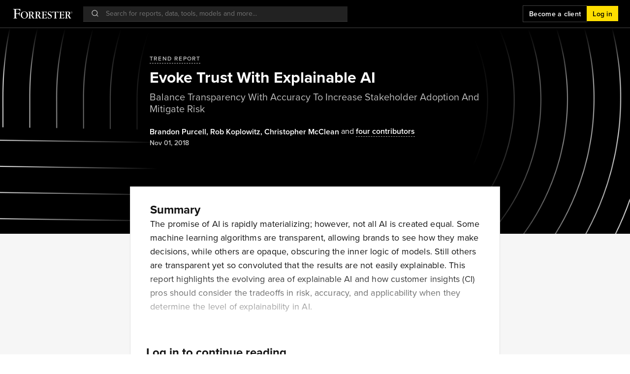

--- FILE ---
content_type: text/html; charset=utf-8
request_url: https://www.forrester.com/report/Evoke-Trust-With-Explainable-AI/RES141615
body_size: 91858
content:
<!doctype html>
<html data-n-head-ssr lang="en" data-n-head="%7B%22lang%22:%7B%22ssr%22:%22en%22%7D%7D">
  <head >
    <meta data-n-head="ssr" charset="utf-8"><meta data-n-head="ssr" name="viewport" content="width=device-width, initial-scale=1, maximum-scale=1"><meta data-n-head="ssr" name="og:locale" content="en_US"><meta data-n-head="ssr" name="og:type" content="website"><meta data-n-head="ssr" name="og:site_name" content="Forrester"><meta data-n-head="ssr" data-hid="og:image" name="image" property="og:image" content="https://go.forrester.com/wp-content/uploads/2020/03/FMK_FORR_GenericSocialImage_200323.jpg"><meta data-n-head="ssr" name="twitter:site" content="@forrester"><meta data-n-head="ssr" name="twitter:card" content="summary_large_image"><meta data-n-head="ssr" data-hid="twitter:image" name="twitter:image" content="https://go.forrester.com/wp-content/uploads/2020/03/FMK_FORR_GenericSocialImage_200323.jpg"><meta data-n-head="ssr" data-hid="charset" charset="utf-8"><meta data-n-head="ssr" data-hid="mobile-web-app-capable" name="mobile-web-app-capable" content="yes"><meta data-n-head="ssr" data-hid="apple-mobile-web-app-title" name="apple-mobile-web-app-title" content="Forrester"><meta data-n-head="ssr" data-hid="og:title" name="og:title" content="Evoke Trust With Explainable AI | Forrester"><meta data-n-head="ssr" data-hid="description" name="description" content="This report highlights the evolving area of explainable AI and how CI pros should consider the tradeoffs in risk, accuracy, and applicability."><meta data-n-head="ssr" data-hid="og:description" name="og:description" content="This report highlights the evolving area of explainable AI and how CI pros should consider the tradeoffs in risk, accuracy, and applicability."><meta data-n-head="ssr" data-hid="og:url" name="og:url" content="https://www.forrester.com/report/evoke-trust-with-explainable-ai/RES141615"><title>Evoke Trust With Explainable AI | Forrester</title><link data-n-head="ssr" rel="stylesheet" type="text/css" href="https://use.typekit.net/hks2ljb.css"><link data-n-head="ssr" data-hid="shortcut-icon" rel="shortcut icon" href="/_nuxt/icons/icon_64x64.273c9d.png"><link data-n-head="ssr" data-hid="apple-touch-icon" rel="apple-touch-icon" href="/_nuxt/icons/icon_512x512.273c9d.png" sizes="512x512"><link data-n-head="ssr" rel="manifest" href="/_nuxt/manifest.b6a4a4f7.json" data-hid="manifest"><script data-n-head="ssr" data-hid="gtm-script">window['dataLayer']=[];if(!window._gtm_init){window._gtm_init=1;(function(w,n,d,m,e,p){w[d]=(w[d]==1||n[d]=='yes'||n[d]==1||n[m]==1||(w[e]&&w[e][p]&&w[e][p]()))?1:0})(window,navigator,'doNotTrack','msDoNotTrack','external','msTrackingProtectionEnabled');(function(w,d,s,l,x,y){w[x]={};w._gtm_inject=function(i){if(w.doNotTrack||w[x][i])return;w[x][i]=1;w[l]=w[l]||[];w[l].push({'gtm.start':new Date().getTime(),event:'gtm.js'});var f=d.getElementsByTagName(s)[0],j=d.createElement(s);j.async=true;j.src='https://www.googletagmanager.com/gtm.js?id='+i+'&gtm_preview=env-1&gtm_auth=mZ5Y-KY0eOGYFSJHa6IIew';f.parentNode.insertBefore(j,f);}})(window,document,'script','dataLayer','_gtm_ids','_gtm_inject')};["GTM-N83DS4M"].forEach(function(i){window._gtm_inject(i)})</script><link rel="preload" href="https://www.forrester.com/assets/forresterNow/c9dab17.js" as="script"><link rel="preload" href="https://www.forrester.com/assets/forresterNow/40fd225.js" as="script"><link rel="preload" href="https://www.forrester.com/assets/forresterNow/ac2e878.js" as="script"><link rel="preload" href="https://www.forrester.com/assets/forresterNow/d195904.js" as="script"><link rel="preload" href="https://www.forrester.com/assets/forresterNow/90a2972.js" as="script"><link rel="preload" href="https://www.forrester.com/assets/forresterNow/7ba4bce.js" as="script"><link rel="preload" href="https://www.forrester.com/assets/forresterNow/0b3919c.js" as="script"><link rel="preload" href="https://www.forrester.com/assets/forresterNow/3223593.js" as="script"><link rel="preload" href="https://www.forrester.com/assets/forresterNow/be1ed28.js" as="script"><link rel="preload" href="https://www.forrester.com/assets/forresterNow/90a7231.js" as="script"><link rel="preload" href="https://www.forrester.com/assets/forresterNow/91e37b7.js" as="script"><link rel="preload" href="https://www.forrester.com/assets/forresterNow/9c28232.js" as="script"><link rel="preload" href="https://www.forrester.com/assets/forresterNow/7fd195b.js" as="script"><link rel="preload" href="https://www.forrester.com/assets/forresterNow/d99dc43.js" as="script"><link rel="preload" href="https://www.forrester.com/assets/forresterNow/a17109c.js" as="script"><link rel="preload" href="https://www.forrester.com/assets/forresterNow/6a9e712.js" as="script"><link rel="preload" href="https://www.forrester.com/assets/forresterNow/99a1a8d.js" as="script"><link rel="preload" href="https://www.forrester.com/assets/forresterNow/95c9e73.js" as="script"><link rel="preload" href="https://www.forrester.com/assets/forresterNow/d71d47c.js" as="script"><link rel="preload" href="https://www.forrester.com/assets/forresterNow/8365f14.js" as="script"><link rel="preload" href="https://www.forrester.com/assets/forresterNow/54f1aa2.js" as="script"><link rel="preload" href="https://www.forrester.com/assets/forresterNow/53b1872.js" as="script"><link rel="preload" href="https://www.forrester.com/assets/forresterNow/3e262eb.js" as="script"><link rel="preload" href="https://www.forrester.com/assets/forresterNow/0dcbb29.js" as="script"><style data-vue-ssr-id="4583bfba:0 4d0e2d98:0 34ed81f6:0 84ac65e0:0 3f8638d5:0 0d9ef8a8:0 5256da1d:0 273352fb:0 1eb7451b:0 1d7fef51:0 7d9022e0:0 0cc9c7d3:0 01499fcf:0 55dfe39e:0 33a6d7f4:0 0aaf4677:0 84d5a5c0:0 361c5e4e:0 507c433e:0 84a147e8:0 57deab3a:0 05cf8247:0 20361dc6:0 dff2669c:0 7fce850b:0 d91a0814:0 22b6316e:0 f24fa822:0">@charset "UTF-8";
/*!
 * Bootstrap  v5.3.3 (https://getbootstrap.com/)
 * Copyright 2011-2024 The Bootstrap Authors
 * Licensed under MIT (https://github.com/twbs/bootstrap/blob/main/LICENSE)
 */:root,[data-bs-theme=light]{--bs-blue:#0d6efd;--bs-indigo:#6610f2;--bs-purple:#6f42c1;--bs-pink:#d63384;--bs-red:#dc3545;--bs-orange:#fd7e14;--bs-yellow:#ffc107;--bs-green:#198754;--bs-teal:#20c997;--bs-cyan:#0dcaf0;--bs-black:#000;--bs-white:#fff;--bs-gray:#6c757d;--bs-gray-dark:#343a40;--bs-gray-100:#f8f9fa;--bs-gray-200:#e9ecef;--bs-gray-300:#dee2e6;--bs-gray-400:#ced4da;--bs-gray-500:#adb5bd;--bs-gray-600:#6c757d;--bs-gray-700:#495057;--bs-gray-800:#343a40;--bs-gray-900:#212529;--bs-primary:#0d6efd;--bs-secondary:#6c757d;--bs-success:#198754;--bs-info:#0dcaf0;--bs-warning:#ffc107;--bs-danger:#dc3545;--bs-light:#f8f9fa;--bs-dark:#212529;--bs-primary-rgb:13,110,253;--bs-secondary-rgb:108,117,125;--bs-success-rgb:25,135,84;--bs-info-rgb:13,202,240;--bs-warning-rgb:255,193,7;--bs-danger-rgb:220,53,69;--bs-light-rgb:248,249,250;--bs-dark-rgb:33,37,41;--bs-primary-text-emphasis:#052c65;--bs-secondary-text-emphasis:#2b2f32;--bs-success-text-emphasis:#0a3622;--bs-info-text-emphasis:#055160;--bs-warning-text-emphasis:#664d03;--bs-danger-text-emphasis:#58151c;--bs-light-text-emphasis:#495057;--bs-dark-text-emphasis:#495057;--bs-primary-bg-subtle:#cfe2ff;--bs-secondary-bg-subtle:#e2e3e5;--bs-success-bg-subtle:#d1e7dd;--bs-info-bg-subtle:#cff4fc;--bs-warning-bg-subtle:#fff3cd;--bs-danger-bg-subtle:#f8d7da;--bs-light-bg-subtle:#fcfcfd;--bs-dark-bg-subtle:#ced4da;--bs-primary-border-subtle:#9ec5fe;--bs-secondary-border-subtle:#c4c8cb;--bs-success-border-subtle:#a3cfbb;--bs-info-border-subtle:#9eeaf9;--bs-warning-border-subtle:#ffe69c;--bs-danger-border-subtle:#f1aeb5;--bs-light-border-subtle:#e9ecef;--bs-dark-border-subtle:#adb5bd;--bs-white-rgb:255,255,255;--bs-black-rgb:0,0,0;--bs-font-sans-serif:system-ui,-apple-system,Segoe UI,Roboto,Ubuntu,Cantarell,Noto Sans,sans-serif,"Segoe UI",Roboto,"Helvetica Neue","Noto Sans","Liberation Sans",Arial,sans-serif,"Apple Color Emoji","Segoe UI Emoji","Segoe UI Symbol","Noto Color Emoji";--bs-font-monospace:SFMono-Regular,Menlo,Monaco,Consolas,"Liberation Mono","Courier New",monospace;--bs-gradient:linear-gradient(180deg,hsla(0,0%,100%,.15),hsla(0,0%,100%,0));--bs-body-font-family:var(--bs-font-sans-serif);--bs-body-font-size:1rem;--bs-body-font-weight:400;--bs-body-line-height:1.5;--bs-body-color:#212529;--bs-body-color-rgb:33,37,41;--bs-body-bg:#fff;--bs-body-bg-rgb:255,255,255;--bs-emphasis-color:#000;--bs-emphasis-color-rgb:0,0,0;--bs-secondary-color:rgba(33,37,41,.75);--bs-secondary-color-rgb:33,37,41;--bs-secondary-bg:#e9ecef;--bs-secondary-bg-rgb:233,236,239;--bs-tertiary-color:rgba(33,37,41,.5);--bs-tertiary-color-rgb:33,37,41;--bs-tertiary-bg:#f8f9fa;--bs-tertiary-bg-rgb:248,249,250;--bs-heading-color:inherit;--bs-link-color:#0d6efd;--bs-link-color-rgb:13,110,253;--bs-link-decoration:underline;--bs-link-hover-color:#0a58ca;--bs-link-hover-color-rgb:10,88,202;--bs-code-color:#d63384;--bs-highlight-color:#212529;--bs-highlight-bg:#fff3cd;--bs-border-width:1px;--bs-border-style:solid;--bs-border-color:#dee2e6;--bs-border-color-translucent:rgba(0,0,0,.175);--bs-border-radius:0.375rem;--bs-border-radius-sm:0.25rem;--bs-border-radius-lg:0.5rem;--bs-border-radius-xl:1rem;--bs-border-radius-xxl:2rem;--bs-border-radius-2xl:var(--bs-border-radius-xxl);--bs-border-radius-pill:50rem;--bs-box-shadow:0 0.5rem 1rem rgba(0,0,0,.15);--bs-box-shadow-sm:0 0.125rem 0.25rem rgba(0,0,0,.075);--bs-box-shadow-lg:0 1rem 3rem rgba(0,0,0,.175);--bs-box-shadow-inset:inset 0 1px 2px rgba(0,0,0,.075);--bs-focus-ring-width:0.25rem;--bs-focus-ring-opacity:0.25;--bs-focus-ring-color:rgba(13,110,253,.25);--bs-form-valid-color:#198754;--bs-form-valid-border-color:#198754;--bs-form-invalid-color:#dc3545;--bs-form-invalid-border-color:#dc3545}[data-bs-theme=dark]{--csstools-color-scheme--dark:initial;color-scheme:dark;--bs-body-color:#dee2e6;--bs-body-color-rgb:222,226,230;--bs-body-bg:#212529;--bs-body-bg-rgb:33,37,41;--bs-emphasis-color:#fff;--bs-emphasis-color-rgb:255,255,255;--bs-secondary-color:rgba(222,226,230,.75);--bs-secondary-color-rgb:222,226,230;--bs-secondary-bg:#343a40;--bs-secondary-bg-rgb:52,58,64;--bs-tertiary-color:rgba(222,226,230,.5);--bs-tertiary-color-rgb:222,226,230;--bs-tertiary-bg:#2b3035;--bs-tertiary-bg-rgb:43,48,53;--bs-primary-text-emphasis:#6ea8fe;--bs-secondary-text-emphasis:#a7acb1;--bs-success-text-emphasis:#75b798;--bs-info-text-emphasis:#6edff6;--bs-warning-text-emphasis:#ffda6a;--bs-danger-text-emphasis:#ea868f;--bs-light-text-emphasis:#f8f9fa;--bs-dark-text-emphasis:#dee2e6;--bs-primary-bg-subtle:#031633;--bs-secondary-bg-subtle:#161719;--bs-success-bg-subtle:#051b11;--bs-info-bg-subtle:#032830;--bs-warning-bg-subtle:#332701;--bs-danger-bg-subtle:#2c0b0e;--bs-light-bg-subtle:#343a40;--bs-dark-bg-subtle:#1a1d20;--bs-primary-border-subtle:#084298;--bs-secondary-border-subtle:#41464b;--bs-success-border-subtle:#0f5132;--bs-info-border-subtle:#087990;--bs-warning-border-subtle:#997404;--bs-danger-border-subtle:#842029;--bs-light-border-subtle:#495057;--bs-dark-border-subtle:#343a40;--bs-heading-color:inherit;--bs-link-color:#6ea8fe;--bs-link-hover-color:#8bb9fe;--bs-link-color-rgb:110,168,254;--bs-link-hover-color-rgb:139,185,254;--bs-code-color:#e685b5;--bs-highlight-color:#dee2e6;--bs-highlight-bg:#664d03;--bs-border-color:#495057;--bs-border-color-translucent:hsla(0,0%,100%,.15);--bs-form-valid-color:#75b798;--bs-form-valid-border-color:#75b798;--bs-form-invalid-color:#ea868f;--bs-form-invalid-border-color:#ea868f}*,:after,:before{box-sizing:border-box}@media (prefers-reduced-motion:no-preference){:root{scroll-behavior:smooth}}body{background-color:#fff;background-color:var(--bs-body-bg);color:#212529;color:var(--bs-body-color);font-family:system-ui,-apple-system,Segoe UI,Roboto,Ubuntu,Cantarell,Noto Sans,sans-serif,"Segoe UI","Helvetica Neue","Noto Sans","Liberation Sans",Arial,"Apple Color Emoji","Segoe UI Emoji","Segoe UI Symbol","Noto Color Emoji";font-family:var(--bs-body-font-family);font-size:1rem;font-size:var(--bs-body-font-size);font-weight:400;font-weight:var(--bs-body-font-weight);line-height:1.5;line-height:var(--bs-body-line-height);margin:0;text-align:var(--bs-body-text-align);-webkit-text-size-adjust:100%;-webkit-tap-highlight-color:rgba(0,0,0,0)}hr{border:0;border-top:1px solid;border-top:var(--bs-border-width) solid;color:inherit;margin:1rem 0;opacity:.25}.h1,.h2,.h3,.h4,.h5,.h6,h1,h2,h3,h4,h5,h6{color:inherit;color:var(--bs-heading-color);font-weight:500;line-height:1.2;margin-bottom:.5rem;margin-top:0}.h1,h1{font-size:calc(1.375rem + 1.5vw)}@media (min-width:1200px){.h1,h1{font-size:2.5rem}}.h2,h2{font-size:calc(1.325rem + .9vw)}@media (min-width:1200px){.h2,h2{font-size:2rem}}.h3,h3{font-size:calc(1.3rem + .6vw)}@media (min-width:1200px){.h3,h3{font-size:1.75rem}}.h4,h4{font-size:calc(1.275rem + .3vw)}@media (min-width:1200px){.h4,h4{font-size:1.5rem}}.h5,h5{font-size:1.25rem}.h6,h6{font-size:1rem}p{margin-bottom:1rem;margin-top:0}abbr[title]{cursor:help;-webkit-text-decoration:underline dotted;text-decoration:underline;text-decoration:underline dotted;-webkit-text-decoration-skip-ink:none;text-decoration-skip-ink:none}address{font-style:normal;line-height:inherit;margin-bottom:1rem}ol,ul{padding-left:2rem}dl,ol,ul{margin-bottom:1rem;margin-top:0}ol ol,ol ul,ul ol,ul ul{margin-bottom:0}dt{font-weight:700}dd{margin-bottom:.5rem;margin-left:0}blockquote{margin:0 0 1rem}b,strong{font-weight:bolder}.small,small{font-size:.875em}.mark,mark{background-color:#fff3cd;background-color:var(--bs-highlight-bg);color:#212529;color:var(--bs-highlight-color);padding:.1875em}sub,sup{font-size:.75em;line-height:0;position:relative;vertical-align:baseline}sub{bottom:-.25em}sup{top:-.5em}a{color:#0d6efd;color:rgba(var(--bs-link-color-rgb),var(--bs-link-opacity,1));-webkit-text-decoration:underline;text-decoration:underline}a:hover{--bs-link-color-rgb:var(--bs-link-hover-color-rgb)}a:not([href]):not([class]),a:not([href]):not([class]):hover{color:inherit;-webkit-text-decoration:none;text-decoration:none}code,kbd,pre,samp{font-family:SFMono-Regular,Menlo,Monaco,Consolas,"Liberation Mono","Courier New",monospace;font-family:var(--bs-font-monospace);font-size:1em}pre{display:block;font-size:.875em;margin-bottom:1rem;margin-top:0;overflow:auto}pre code{color:inherit;font-size:inherit;word-break:normal}code{color:#d63384;color:var(--bs-code-color);font-size:.875em;word-wrap:break-word}a>code{color:inherit}kbd{background-color:#212529;background-color:var(--bs-body-color);border-radius:.25rem;color:#fff;color:var(--bs-body-bg);font-size:.875em;padding:.1875rem .375rem}kbd kbd{font-size:1em;padding:0}figure{margin:0 0 1rem}img,svg{vertical-align:middle}table{border-collapse:collapse;caption-side:bottom}caption{color:rgba(33,37,41,.75);color:var(--bs-secondary-color);padding-bottom:.5rem;padding-top:.5rem;text-align:left}th{text-align:inherit;text-align:-webkit-match-parent}tbody,td,tfoot,th,thead,tr{border:0 solid;border-color:inherit}label{display:inline-block}button{border-radius:0}button:focus:not(:focus-visible){outline:0}button,input,optgroup,select,textarea{font-family:inherit;font-size:inherit;line-height:inherit;margin:0}button,select{text-transform:none}[role=button]{cursor:pointer}select{word-wrap:normal}select:disabled{opacity:1}[list]:not([type=date]):not([type=datetime-local]):not([type=month]):not([type=week]):not([type=time])::-webkit-calendar-picker-indicator{display:none!important}[type=button],[type=reset],[type=submit],button{-webkit-appearance:button}[type=button]:not(:disabled),[type=reset]:not(:disabled),[type=submit]:not(:disabled),button:not(:disabled){cursor:pointer}::-moz-focus-inner{border-style:none;padding:0}textarea{resize:vertical}fieldset{border:0;margin:0;min-width:0;padding:0}legend{float:left;font-size:calc(1.275rem + .3vw);line-height:inherit;margin-bottom:.5rem;padding:0;width:100%}@media (min-width:1200px){legend{font-size:1.5rem}}legend+*{clear:left}::-webkit-datetime-edit-day-field,::-webkit-datetime-edit-fields-wrapper,::-webkit-datetime-edit-hour-field,::-webkit-datetime-edit-minute,::-webkit-datetime-edit-month-field,::-webkit-datetime-edit-text,::-webkit-datetime-edit-year-field{padding:0}::-webkit-inner-spin-button{height:auto}[type=search]{-webkit-appearance:textfield;outline-offset:-2px}::-webkit-search-decoration{-webkit-appearance:none}::-webkit-color-swatch-wrapper{padding:0}::file-selector-button{-webkit-appearance:button;font:inherit}output{display:inline-block}iframe{border:0}summary{cursor:pointer;display:list-item}progress{vertical-align:baseline}[hidden]{display:none!important}.lead{font-size:1.25rem;font-weight:300}.display-1{font-size:calc(1.625rem + 4.5vw);font-weight:300;line-height:1.2}@media (min-width:1200px){.display-1{font-size:5rem}}.display-2{font-size:calc(1.575rem + 3.9vw);font-weight:300;line-height:1.2}@media (min-width:1200px){.display-2{font-size:4.5rem}}.display-3{font-size:calc(1.525rem + 3.3vw);font-weight:300;line-height:1.2}@media (min-width:1200px){.display-3{font-size:4rem}}.display-4{font-size:calc(1.475rem + 2.7vw);font-weight:300;line-height:1.2}@media (min-width:1200px){.display-4{font-size:3.5rem}}.display-5{font-size:calc(1.425rem + 2.1vw);font-weight:300;line-height:1.2}@media (min-width:1200px){.display-5{font-size:3rem}}.display-6{font-size:calc(1.375rem + 1.5vw);font-weight:300;line-height:1.2}@media (min-width:1200px){.display-6{font-size:2.5rem}}.list-inline,.list-unstyled{list-style:none;padding-left:0}.list-inline-item{display:inline-block}.list-inline-item:not(:last-child){margin-right:.5rem}.initialism{font-size:.875em;text-transform:uppercase}.blockquote{font-size:1.25rem;margin-bottom:1rem}.blockquote>:last-child{margin-bottom:0}.blockquote-footer{color:#6c757d;font-size:.875em;margin-bottom:1rem;margin-top:-1rem}.blockquote-footer:before{content:"— "}.img-fluid,.img-thumbnail{height:auto;max-width:100%}.img-thumbnail{background-color:#fff;background-color:var(--bs-body-bg);border:1px solid #dee2e6;border:var(--bs-border-width) solid var(--bs-border-color);border-radius:.375rem;border-radius:var(--bs-border-radius);padding:.25rem}.figure{display:inline-block}.figure-img{line-height:1;margin-bottom:.5rem}.figure-caption{color:rgba(33,37,41,.75);color:var(--bs-secondary-color);font-size:.875em}.container,.container-fluid,.container-lg,.container-md,.container-sm,.container-xl,.container-xxl{--bs-gutter-x:1.5rem;--bs-gutter-y:0;margin-left:auto;margin-right:auto;padding-left:.75rem;padding-left:calc(var(--bs-gutter-x)*.5);padding-right:.75rem;padding-right:calc(var(--bs-gutter-x)*.5);width:100%}@media (min-width:576px){.container,.container-sm{max-width:540px}}@media (min-width:768px){.container,.container-md,.container-sm{max-width:720px}}@media (min-width:992px){.container,.container-lg,.container-md,.container-sm{max-width:960px}}@media (min-width:1200px){.container,.container-lg,.container-md,.container-sm,.container-xl{max-width:1140px}}@media (min-width:1400px){.container,.container-lg,.container-md,.container-sm,.container-xl,.container-xxl{max-width:1320px}}:root{--bs-breakpoint-xs:0;--bs-breakpoint-sm:576px;--bs-breakpoint-md:768px;--bs-breakpoint-lg:992px;--bs-breakpoint-xl:1200px;--bs-breakpoint-xxl:1400px}.row{--bs-gutter-x:1.5rem;--bs-gutter-y:0;display:flex;flex-wrap:wrap;margin-left:-.75rem;margin-left:calc(var(--bs-gutter-x)*-.5);margin-right:-.75rem;margin-right:calc(var(--bs-gutter-x)*-.5);margin-top:0;margin-top:calc(var(--bs-gutter-y)*-1)}.row>*{flex-shrink:0;margin-top:var(--bs-gutter-y);max-width:100%;padding-left:calc(var(--bs-gutter-x)*.5);padding-right:calc(var(--bs-gutter-x)*.5);width:100%}.col{flex:1 0 0%}.row-cols-auto>*{flex:0 0 auto;width:auto}.row-cols-1>*{flex:0 0 auto;width:100%}.row-cols-2>*{flex:0 0 auto;width:50%}.row-cols-3>*{flex:0 0 auto;width:33.33333333%}.row-cols-4>*{flex:0 0 auto;width:25%}.row-cols-5>*{flex:0 0 auto;width:20%}.row-cols-6>*{flex:0 0 auto;width:16.66666667%}.col-auto{flex:0 0 auto;width:auto}.col-1{flex:0 0 auto;width:8.33333333%}.col-2{flex:0 0 auto;width:16.66666667%}.col-3{flex:0 0 auto;width:25%}.col-4{flex:0 0 auto;width:33.33333333%}.col-5{flex:0 0 auto;width:41.66666667%}.col-6{flex:0 0 auto;width:50%}.col-7{flex:0 0 auto;width:58.33333333%}.col-8{flex:0 0 auto;width:66.66666667%}.col-9{flex:0 0 auto;width:75%}.col-10{flex:0 0 auto;width:83.33333333%}.col-11{flex:0 0 auto;width:91.66666667%}.col-12{flex:0 0 auto;width:100%}.offset-1{margin-left:8.33333333%}.offset-2{margin-left:16.66666667%}.offset-3{margin-left:25%}.offset-4{margin-left:33.33333333%}.offset-5{margin-left:41.66666667%}.offset-6{margin-left:50%}.offset-7{margin-left:58.33333333%}.offset-8{margin-left:66.66666667%}.offset-9{margin-left:75%}.offset-10{margin-left:83.33333333%}.offset-11{margin-left:91.66666667%}.g-0,.gx-0{--bs-gutter-x:0}.g-0,.gy-0{--bs-gutter-y:0}.g-1,.gx-1{--bs-gutter-x:0.25rem}.g-1,.gy-1{--bs-gutter-y:0.25rem}.g-2,.gx-2{--bs-gutter-x:0.5rem}.g-2,.gy-2{--bs-gutter-y:0.5rem}.g-3,.gx-3{--bs-gutter-x:1rem}.g-3,.gy-3{--bs-gutter-y:1rem}.g-4,.gx-4{--bs-gutter-x:1.5rem}.g-4,.gy-4{--bs-gutter-y:1.5rem}.g-5,.gx-5{--bs-gutter-x:3rem}.g-5,.gy-5{--bs-gutter-y:3rem}@media (min-width:576px){.col-sm{flex:1 0 0%}.row-cols-sm-auto>*{flex:0 0 auto;width:auto}.row-cols-sm-1>*{flex:0 0 auto;width:100%}.row-cols-sm-2>*{flex:0 0 auto;width:50%}.row-cols-sm-3>*{flex:0 0 auto;width:33.33333333%}.row-cols-sm-4>*{flex:0 0 auto;width:25%}.row-cols-sm-5>*{flex:0 0 auto;width:20%}.row-cols-sm-6>*{flex:0 0 auto;width:16.66666667%}.col-sm-auto{flex:0 0 auto;width:auto}.col-sm-1{flex:0 0 auto;width:8.33333333%}.col-sm-2{flex:0 0 auto;width:16.66666667%}.col-sm-3{flex:0 0 auto;width:25%}.col-sm-4{flex:0 0 auto;width:33.33333333%}.col-sm-5{flex:0 0 auto;width:41.66666667%}.col-sm-6{flex:0 0 auto;width:50%}.col-sm-7{flex:0 0 auto;width:58.33333333%}.col-sm-8{flex:0 0 auto;width:66.66666667%}.col-sm-9{flex:0 0 auto;width:75%}.col-sm-10{flex:0 0 auto;width:83.33333333%}.col-sm-11{flex:0 0 auto;width:91.66666667%}.col-sm-12{flex:0 0 auto;width:100%}.offset-sm-0{margin-left:0}.offset-sm-1{margin-left:8.33333333%}.offset-sm-2{margin-left:16.66666667%}.offset-sm-3{margin-left:25%}.offset-sm-4{margin-left:33.33333333%}.offset-sm-5{margin-left:41.66666667%}.offset-sm-6{margin-left:50%}.offset-sm-7{margin-left:58.33333333%}.offset-sm-8{margin-left:66.66666667%}.offset-sm-9{margin-left:75%}.offset-sm-10{margin-left:83.33333333%}.offset-sm-11{margin-left:91.66666667%}.g-sm-0,.gx-sm-0{--bs-gutter-x:0}.g-sm-0,.gy-sm-0{--bs-gutter-y:0}.g-sm-1,.gx-sm-1{--bs-gutter-x:0.25rem}.g-sm-1,.gy-sm-1{--bs-gutter-y:0.25rem}.g-sm-2,.gx-sm-2{--bs-gutter-x:0.5rem}.g-sm-2,.gy-sm-2{--bs-gutter-y:0.5rem}.g-sm-3,.gx-sm-3{--bs-gutter-x:1rem}.g-sm-3,.gy-sm-3{--bs-gutter-y:1rem}.g-sm-4,.gx-sm-4{--bs-gutter-x:1.5rem}.g-sm-4,.gy-sm-4{--bs-gutter-y:1.5rem}.g-sm-5,.gx-sm-5{--bs-gutter-x:3rem}.g-sm-5,.gy-sm-5{--bs-gutter-y:3rem}}@media (min-width:768px){.col-md{flex:1 0 0%}.row-cols-md-auto>*{flex:0 0 auto;width:auto}.row-cols-md-1>*{flex:0 0 auto;width:100%}.row-cols-md-2>*{flex:0 0 auto;width:50%}.row-cols-md-3>*{flex:0 0 auto;width:33.33333333%}.row-cols-md-4>*{flex:0 0 auto;width:25%}.row-cols-md-5>*{flex:0 0 auto;width:20%}.row-cols-md-6>*{flex:0 0 auto;width:16.66666667%}.col-md-auto{flex:0 0 auto;width:auto}.col-md-1{flex:0 0 auto;width:8.33333333%}.col-md-2{flex:0 0 auto;width:16.66666667%}.col-md-3{flex:0 0 auto;width:25%}.col-md-4{flex:0 0 auto;width:33.33333333%}.col-md-5{flex:0 0 auto;width:41.66666667%}.col-md-6{flex:0 0 auto;width:50%}.col-md-7{flex:0 0 auto;width:58.33333333%}.col-md-8{flex:0 0 auto;width:66.66666667%}.col-md-9{flex:0 0 auto;width:75%}.col-md-10{flex:0 0 auto;width:83.33333333%}.col-md-11{flex:0 0 auto;width:91.66666667%}.col-md-12{flex:0 0 auto;width:100%}.offset-md-0{margin-left:0}.offset-md-1{margin-left:8.33333333%}.offset-md-2{margin-left:16.66666667%}.offset-md-3{margin-left:25%}.offset-md-4{margin-left:33.33333333%}.offset-md-5{margin-left:41.66666667%}.offset-md-6{margin-left:50%}.offset-md-7{margin-left:58.33333333%}.offset-md-8{margin-left:66.66666667%}.offset-md-9{margin-left:75%}.offset-md-10{margin-left:83.33333333%}.offset-md-11{margin-left:91.66666667%}.g-md-0,.gx-md-0{--bs-gutter-x:0}.g-md-0,.gy-md-0{--bs-gutter-y:0}.g-md-1,.gx-md-1{--bs-gutter-x:0.25rem}.g-md-1,.gy-md-1{--bs-gutter-y:0.25rem}.g-md-2,.gx-md-2{--bs-gutter-x:0.5rem}.g-md-2,.gy-md-2{--bs-gutter-y:0.5rem}.g-md-3,.gx-md-3{--bs-gutter-x:1rem}.g-md-3,.gy-md-3{--bs-gutter-y:1rem}.g-md-4,.gx-md-4{--bs-gutter-x:1.5rem}.g-md-4,.gy-md-4{--bs-gutter-y:1.5rem}.g-md-5,.gx-md-5{--bs-gutter-x:3rem}.g-md-5,.gy-md-5{--bs-gutter-y:3rem}}@media (min-width:992px){.col-lg{flex:1 0 0%}.row-cols-lg-auto>*{flex:0 0 auto;width:auto}.row-cols-lg-1>*{flex:0 0 auto;width:100%}.row-cols-lg-2>*{flex:0 0 auto;width:50%}.row-cols-lg-3>*{flex:0 0 auto;width:33.33333333%}.row-cols-lg-4>*{flex:0 0 auto;width:25%}.row-cols-lg-5>*{flex:0 0 auto;width:20%}.row-cols-lg-6>*{flex:0 0 auto;width:16.66666667%}.col-lg-auto{flex:0 0 auto;width:auto}.col-lg-1{flex:0 0 auto;width:8.33333333%}.col-lg-2{flex:0 0 auto;width:16.66666667%}.col-lg-3{flex:0 0 auto;width:25%}.col-lg-4{flex:0 0 auto;width:33.33333333%}.col-lg-5{flex:0 0 auto;width:41.66666667%}.col-lg-6{flex:0 0 auto;width:50%}.col-lg-7{flex:0 0 auto;width:58.33333333%}.col-lg-8{flex:0 0 auto;width:66.66666667%}.col-lg-9{flex:0 0 auto;width:75%}.col-lg-10{flex:0 0 auto;width:83.33333333%}.col-lg-11{flex:0 0 auto;width:91.66666667%}.col-lg-12{flex:0 0 auto;width:100%}.offset-lg-0{margin-left:0}.offset-lg-1{margin-left:8.33333333%}.offset-lg-2{margin-left:16.66666667%}.offset-lg-3{margin-left:25%}.offset-lg-4{margin-left:33.33333333%}.offset-lg-5{margin-left:41.66666667%}.offset-lg-6{margin-left:50%}.offset-lg-7{margin-left:58.33333333%}.offset-lg-8{margin-left:66.66666667%}.offset-lg-9{margin-left:75%}.offset-lg-10{margin-left:83.33333333%}.offset-lg-11{margin-left:91.66666667%}.g-lg-0,.gx-lg-0{--bs-gutter-x:0}.g-lg-0,.gy-lg-0{--bs-gutter-y:0}.g-lg-1,.gx-lg-1{--bs-gutter-x:0.25rem}.g-lg-1,.gy-lg-1{--bs-gutter-y:0.25rem}.g-lg-2,.gx-lg-2{--bs-gutter-x:0.5rem}.g-lg-2,.gy-lg-2{--bs-gutter-y:0.5rem}.g-lg-3,.gx-lg-3{--bs-gutter-x:1rem}.g-lg-3,.gy-lg-3{--bs-gutter-y:1rem}.g-lg-4,.gx-lg-4{--bs-gutter-x:1.5rem}.g-lg-4,.gy-lg-4{--bs-gutter-y:1.5rem}.g-lg-5,.gx-lg-5{--bs-gutter-x:3rem}.g-lg-5,.gy-lg-5{--bs-gutter-y:3rem}}@media (min-width:1200px){.col-xl{flex:1 0 0%}.row-cols-xl-auto>*{flex:0 0 auto;width:auto}.row-cols-xl-1>*{flex:0 0 auto;width:100%}.row-cols-xl-2>*{flex:0 0 auto;width:50%}.row-cols-xl-3>*{flex:0 0 auto;width:33.33333333%}.row-cols-xl-4>*{flex:0 0 auto;width:25%}.row-cols-xl-5>*{flex:0 0 auto;width:20%}.row-cols-xl-6>*{flex:0 0 auto;width:16.66666667%}.col-xl-auto{flex:0 0 auto;width:auto}.col-xl-1{flex:0 0 auto;width:8.33333333%}.col-xl-2{flex:0 0 auto;width:16.66666667%}.col-xl-3{flex:0 0 auto;width:25%}.col-xl-4{flex:0 0 auto;width:33.33333333%}.col-xl-5{flex:0 0 auto;width:41.66666667%}.col-xl-6{flex:0 0 auto;width:50%}.col-xl-7{flex:0 0 auto;width:58.33333333%}.col-xl-8{flex:0 0 auto;width:66.66666667%}.col-xl-9{flex:0 0 auto;width:75%}.col-xl-10{flex:0 0 auto;width:83.33333333%}.col-xl-11{flex:0 0 auto;width:91.66666667%}.col-xl-12{flex:0 0 auto;width:100%}.offset-xl-0{margin-left:0}.offset-xl-1{margin-left:8.33333333%}.offset-xl-2{margin-left:16.66666667%}.offset-xl-3{margin-left:25%}.offset-xl-4{margin-left:33.33333333%}.offset-xl-5{margin-left:41.66666667%}.offset-xl-6{margin-left:50%}.offset-xl-7{margin-left:58.33333333%}.offset-xl-8{margin-left:66.66666667%}.offset-xl-9{margin-left:75%}.offset-xl-10{margin-left:83.33333333%}.offset-xl-11{margin-left:91.66666667%}.g-xl-0,.gx-xl-0{--bs-gutter-x:0}.g-xl-0,.gy-xl-0{--bs-gutter-y:0}.g-xl-1,.gx-xl-1{--bs-gutter-x:0.25rem}.g-xl-1,.gy-xl-1{--bs-gutter-y:0.25rem}.g-xl-2,.gx-xl-2{--bs-gutter-x:0.5rem}.g-xl-2,.gy-xl-2{--bs-gutter-y:0.5rem}.g-xl-3,.gx-xl-3{--bs-gutter-x:1rem}.g-xl-3,.gy-xl-3{--bs-gutter-y:1rem}.g-xl-4,.gx-xl-4{--bs-gutter-x:1.5rem}.g-xl-4,.gy-xl-4{--bs-gutter-y:1.5rem}.g-xl-5,.gx-xl-5{--bs-gutter-x:3rem}.g-xl-5,.gy-xl-5{--bs-gutter-y:3rem}}@media (min-width:1400px){.col-xxl{flex:1 0 0%}.row-cols-xxl-auto>*{flex:0 0 auto;width:auto}.row-cols-xxl-1>*{flex:0 0 auto;width:100%}.row-cols-xxl-2>*{flex:0 0 auto;width:50%}.row-cols-xxl-3>*{flex:0 0 auto;width:33.33333333%}.row-cols-xxl-4>*{flex:0 0 auto;width:25%}.row-cols-xxl-5>*{flex:0 0 auto;width:20%}.row-cols-xxl-6>*{flex:0 0 auto;width:16.66666667%}.col-xxl-auto{flex:0 0 auto;width:auto}.col-xxl-1{flex:0 0 auto;width:8.33333333%}.col-xxl-2{flex:0 0 auto;width:16.66666667%}.col-xxl-3{flex:0 0 auto;width:25%}.col-xxl-4{flex:0 0 auto;width:33.33333333%}.col-xxl-5{flex:0 0 auto;width:41.66666667%}.col-xxl-6{flex:0 0 auto;width:50%}.col-xxl-7{flex:0 0 auto;width:58.33333333%}.col-xxl-8{flex:0 0 auto;width:66.66666667%}.col-xxl-9{flex:0 0 auto;width:75%}.col-xxl-10{flex:0 0 auto;width:83.33333333%}.col-xxl-11{flex:0 0 auto;width:91.66666667%}.col-xxl-12{flex:0 0 auto;width:100%}.offset-xxl-0{margin-left:0}.offset-xxl-1{margin-left:8.33333333%}.offset-xxl-2{margin-left:16.66666667%}.offset-xxl-3{margin-left:25%}.offset-xxl-4{margin-left:33.33333333%}.offset-xxl-5{margin-left:41.66666667%}.offset-xxl-6{margin-left:50%}.offset-xxl-7{margin-left:58.33333333%}.offset-xxl-8{margin-left:66.66666667%}.offset-xxl-9{margin-left:75%}.offset-xxl-10{margin-left:83.33333333%}.offset-xxl-11{margin-left:91.66666667%}.g-xxl-0,.gx-xxl-0{--bs-gutter-x:0}.g-xxl-0,.gy-xxl-0{--bs-gutter-y:0}.g-xxl-1,.gx-xxl-1{--bs-gutter-x:0.25rem}.g-xxl-1,.gy-xxl-1{--bs-gutter-y:0.25rem}.g-xxl-2,.gx-xxl-2{--bs-gutter-x:0.5rem}.g-xxl-2,.gy-xxl-2{--bs-gutter-y:0.5rem}.g-xxl-3,.gx-xxl-3{--bs-gutter-x:1rem}.g-xxl-3,.gy-xxl-3{--bs-gutter-y:1rem}.g-xxl-4,.gx-xxl-4{--bs-gutter-x:1.5rem}.g-xxl-4,.gy-xxl-4{--bs-gutter-y:1.5rem}.g-xxl-5,.gx-xxl-5{--bs-gutter-x:3rem}.g-xxl-5,.gy-xxl-5{--bs-gutter-y:3rem}}.table{--bs-table-color-type:initial;--bs-table-bg-type:initial;--bs-table-color-state:initial;--bs-table-bg-state:initial;--bs-table-color:var(--bs-emphasis-color);--bs-table-bg:var(--bs-body-bg);--bs-table-border-color:var(--bs-border-color);--bs-table-accent-bg:transparent;--bs-table-striped-color:var(--bs-emphasis-color);--bs-table-striped-bg:rgba(var(--bs-emphasis-color-rgb),0.05);--bs-table-active-color:var(--bs-emphasis-color);--bs-table-active-bg:rgba(var(--bs-emphasis-color-rgb),0.1);--bs-table-hover-color:var(--bs-emphasis-color);--bs-table-hover-bg:rgba(var(--bs-emphasis-color-rgb),0.075);border-color:#dee2e6;border-color:var(--bs-table-border-color);margin-bottom:1rem;vertical-align:top;width:100%}.table>:not(caption)>*>*{background-color:var(--bs-table-bg);border-bottom-width:1px;border-bottom-width:var(--bs-border-width);box-shadow:inset 0 0 0 9999px var(--bs-table-bg-state,var(--bs-table-bg-type,var(--bs-table-accent-bg)));color:var(--bs-table-color-state,var(--bs-table-color-type,var(--bs-table-color)));padding:.5rem}.table>tbody{vertical-align:inherit}.table>thead{vertical-align:bottom}.table-group-divider{border-top:2px solid;border-top:calc(var(--bs-border-width)*2) solid}.caption-top{caption-side:top}.table-sm>:not(caption)>*>*{padding:.25rem}.table-bordered>:not(caption)>*{border-width:1px 0;border-width:var(--bs-border-width) 0}.table-bordered>:not(caption)>*>*{border-width:0 1px;border-width:0 var(--bs-border-width)}.table-borderless>:not(caption)>*>*{border-bottom-width:0}.table-borderless>:not(:first-child){border-top-width:0}.table-striped-columns>:not(caption)>tr>:nth-child(2n),.table-striped>tbody>tr:nth-of-type(odd)>*{--bs-table-color-type:var(--bs-table-striped-color);--bs-table-bg-type:var(--bs-table-striped-bg)}.table-active{--bs-table-color-state:var(--bs-table-active-color);--bs-table-bg-state:var(--bs-table-active-bg)}.table-hover>tbody>tr:hover>*{--bs-table-color-state:var(--bs-table-hover-color);--bs-table-bg-state:var(--bs-table-hover-bg)}.table-primary{--bs-table-color:#000;--bs-table-bg:#cfe2ff;--bs-table-border-color:#a6b5cc;--bs-table-striped-bg:#c5d7f2;--bs-table-striped-color:#000;--bs-table-active-bg:#bacbe6;--bs-table-active-color:#000;--bs-table-hover-bg:#bfd1ec;--bs-table-hover-color:#000;border-color:#a6b5cc;border-color:var(--bs-table-border-color)}.table-primary,.table-secondary{color:#000;color:var(--bs-table-color)}.table-secondary{--bs-table-color:#000;--bs-table-bg:#e2e3e5;--bs-table-border-color:#b5b6b7;--bs-table-striped-bg:#d7d8da;--bs-table-striped-color:#000;--bs-table-active-bg:#cbccce;--bs-table-active-color:#000;--bs-table-hover-bg:#d1d2d4;--bs-table-hover-color:#000;border-color:#b5b6b7;border-color:var(--bs-table-border-color)}.table-success{--bs-table-color:#000;--bs-table-bg:#d1e7dd;--bs-table-border-color:#a7b9b1;--bs-table-striped-bg:#c7dbd2;--bs-table-striped-color:#000;--bs-table-active-bg:#bcd0c7;--bs-table-active-color:#000;--bs-table-hover-bg:#c1d6cc;--bs-table-hover-color:#000;border-color:#a7b9b1;border-color:var(--bs-table-border-color)}.table-info,.table-success{color:#000;color:var(--bs-table-color)}.table-info{--bs-table-color:#000;--bs-table-bg:#cff4fc;--bs-table-border-color:#a6c3ca;--bs-table-striped-bg:#c5e8ef;--bs-table-striped-color:#000;--bs-table-active-bg:#badce3;--bs-table-active-color:#000;--bs-table-hover-bg:#bfe2e9;--bs-table-hover-color:#000;border-color:#a6c3ca;border-color:var(--bs-table-border-color)}.table-warning{--bs-table-color:#000;--bs-table-bg:#fff3cd;--bs-table-border-color:#ccc2a4;--bs-table-striped-bg:#f2e7c3;--bs-table-striped-color:#000;--bs-table-active-bg:#e6dbb9;--bs-table-active-color:#000;--bs-table-hover-bg:#ece1be;--bs-table-hover-color:#000;border-color:#ccc2a4;border-color:var(--bs-table-border-color)}.table-danger,.table-warning{color:#000;color:var(--bs-table-color)}.table-danger{--bs-table-color:#000;--bs-table-bg:#f8d7da;--bs-table-border-color:#c6acae;--bs-table-striped-bg:#eccccf;--bs-table-striped-color:#000;--bs-table-active-bg:#dfc2c4;--bs-table-active-color:#000;--bs-table-hover-bg:#e5c7ca;--bs-table-hover-color:#000;border-color:#c6acae;border-color:var(--bs-table-border-color)}.table-light{--bs-table-color:#000;--bs-table-bg:#f8f9fa;--bs-table-border-color:#c6c7c8;--bs-table-striped-bg:#ecedee;--bs-table-striped-color:#000;--bs-table-active-bg:#dfe0e1;--bs-table-active-color:#000;--bs-table-hover-bg:#e5e6e7;--bs-table-hover-color:#000;border-color:#c6c7c8;border-color:var(--bs-table-border-color);color:#000;color:var(--bs-table-color)}.table-dark{--bs-table-color:#fff;--bs-table-bg:#212529;--bs-table-border-color:#4d5154;--bs-table-striped-bg:#2c3034;--bs-table-striped-color:#fff;--bs-table-active-bg:#373b3e;--bs-table-active-color:#fff;--bs-table-hover-bg:#323539;--bs-table-hover-color:#fff;border-color:#4d5154;border-color:var(--bs-table-border-color);color:#fff;color:var(--bs-table-color)}.table-responsive{overflow-x:auto;-webkit-overflow-scrolling:touch}@media (max-width:575.98px){.table-responsive-sm{overflow-x:auto;-webkit-overflow-scrolling:touch}}@media (max-width:767.98px){.table-responsive-md{overflow-x:auto;-webkit-overflow-scrolling:touch}}@media (max-width:991.98px){.table-responsive-lg{overflow-x:auto;-webkit-overflow-scrolling:touch}}@media (max-width:1199.98px){.table-responsive-xl{overflow-x:auto;-webkit-overflow-scrolling:touch}}@media (max-width:1399.98px){.table-responsive-xxl{overflow-x:auto;-webkit-overflow-scrolling:touch}}.form-label{margin-bottom:.5rem}.col-form-label{font-size:inherit;line-height:1.5;margin-bottom:0;padding-bottom:calc(.375rem + 1px);padding-bottom:calc(.375rem + var(--bs-border-width));padding-top:calc(.375rem + 1px);padding-top:calc(.375rem + var(--bs-border-width))}.col-form-label-lg{font-size:1.25rem;padding-bottom:calc(.5rem + 1px);padding-bottom:calc(.5rem + var(--bs-border-width));padding-top:calc(.5rem + 1px);padding-top:calc(.5rem + var(--bs-border-width))}.col-form-label-sm{font-size:.875rem;padding-bottom:calc(.25rem + 1px);padding-bottom:calc(.25rem + var(--bs-border-width));padding-top:calc(.25rem + 1px);padding-top:calc(.25rem + var(--bs-border-width))}.form-text{color:rgba(33,37,41,.75);color:var(--bs-secondary-color);font-size:.875em;margin-top:.25rem}.form-control{-webkit-appearance:none;-moz-appearance:none;appearance:none;background-clip:padding-box;background-color:#fff;background-color:var(--bs-body-bg);border:1px solid #dee2e6;border:var(--bs-border-width) solid var(--bs-border-color);border-radius:.375rem;border-radius:var(--bs-border-radius);color:#212529;color:var(--bs-body-color);display:block;font-size:1rem;font-weight:400;line-height:1.5;padding:.375rem .75rem;transition:border-color .15s ease-in-out,box-shadow .15s ease-in-out;width:100%}@media (prefers-reduced-motion:reduce){.form-control{transition:none}}.form-control[type=file]{overflow:hidden}.form-control[type=file]:not(:disabled):not([readonly]){cursor:pointer}.form-control:focus{background-color:#fff;background-color:var(--bs-body-bg);border-color:#86b7fe;box-shadow:0 0 0 .25rem rgba(13,110,253,.25);color:#212529;color:var(--bs-body-color);outline:0}.form-control::-webkit-date-and-time-value{height:1.5em;margin:0;min-width:85px}.form-control::-webkit-datetime-edit{display:block;padding:0}.form-control::-moz-placeholder{color:rgba(33,37,41,.75);color:var(--bs-secondary-color);opacity:1}.form-control::placeholder{color:rgba(33,37,41,.75);color:var(--bs-secondary-color);opacity:1}.form-control:disabled{background-color:#e9ecef;background-color:var(--bs-secondary-bg);opacity:1}.form-control::file-selector-button{padding:.375rem .75rem;-webkit-margin-end:.75rem;background-color:#f8f9fa;background-color:var(--bs-tertiary-bg);border-color:inherit;border-radius:0;border-style:solid;border-width:0 1px 0 0;border-right-width:var(--bs-border-width);color:#212529;color:var(--bs-body-color);margin:-.375rem .75rem -.375rem -.75rem;pointer-events:none;transition:color .15s ease-in-out,background-color .15s ease-in-out,border-color .15s ease-in-out,box-shadow .15s ease-in-out}@media (prefers-reduced-motion:reduce){.form-control::file-selector-button{transition:none}}.form-control:hover:not(:disabled):not([readonly])::file-selector-button{background-color:#e9ecef;background-color:var(--bs-secondary-bg)}.form-control-plaintext{background-color:transparent;border:solid transparent;border-width:1px 0;border-width:var(--bs-border-width) 0;color:#212529;color:var(--bs-body-color);display:block;line-height:1.5;margin-bottom:0;padding:.375rem 0;width:100%}.form-control-plaintext:focus{outline:0}.form-control-plaintext.form-control-lg,.form-control-plaintext.form-control-sm{padding-left:0;padding-right:0}.form-control-sm{border-radius:.25rem;border-radius:var(--bs-border-radius-sm);font-size:.875rem;min-height:calc(1.5em + .5rem + 2px);min-height:calc(1.5em + .5rem + var(--bs-border-width)*2);padding:.25rem .5rem}.form-control-sm::file-selector-button{padding:.25rem .5rem;-webkit-margin-end:.5rem;margin:-.25rem .5rem -.25rem -.5rem}.form-control-lg{border-radius:.5rem;border-radius:var(--bs-border-radius-lg);font-size:1.25rem;min-height:calc(1.5em + 1rem + 2px);min-height:calc(1.5em + 1rem + var(--bs-border-width)*2);padding:.5rem 1rem}.form-control-lg::file-selector-button{padding:.5rem 1rem;-webkit-margin-end:1rem;margin:-.5rem 1rem -.5rem -1rem}textarea.form-control{min-height:calc(1.5em + .75rem + 2px);min-height:calc(1.5em + .75rem + var(--bs-border-width)*2)}textarea.form-control-sm{min-height:calc(1.5em + .5rem + 2px);min-height:calc(1.5em + .5rem + var(--bs-border-width)*2)}textarea.form-control-lg{min-height:calc(1.5em + 1rem + 2px);min-height:calc(1.5em + 1rem + var(--bs-border-width)*2)}.form-control-color{height:calc(1.5em + .75rem + 2px);height:calc(1.5em + .75rem + var(--bs-border-width)*2);padding:.375rem;width:3rem}.form-control-color:not(:disabled):not([readonly]){cursor:pointer}.form-control-color::-moz-color-swatch{border:0!important;border-radius:.375rem;border-radius:var(--bs-border-radius)}.form-control-color::-webkit-color-swatch{border:0!important;border-radius:.375rem;border-radius:var(--bs-border-radius)}.form-control-color.form-control-sm{height:calc(1.5em + .5rem + 2px);height:calc(1.5em + .5rem + var(--bs-border-width)*2)}.form-control-color.form-control-lg{height:calc(1.5em + 1rem + 2px);height:calc(1.5em + 1rem + var(--bs-border-width)*2)}.form-select{--bs-form-select-bg-img:url("data:image/svg+xml;charset=utf-8,%3Csvg xmlns='http://www.w3.org/2000/svg' viewBox='0 0 16 16'%3E%3Cpath fill='none' stroke='%23343a40' stroke-linecap='round' stroke-linejoin='round' stroke-width='2' d='m2 5 6 6 6-6'/%3E%3C/svg%3E");-webkit-appearance:none;-moz-appearance:none;appearance:none;background-color:#fff;background-color:var(--bs-body-bg);background-image:url("data:image/svg+xml;charset=utf-8,%3Csvg xmlns='http://www.w3.org/2000/svg' viewBox='0 0 16 16'%3E%3Cpath fill='none' stroke='%23343a40' stroke-linecap='round' stroke-linejoin='round' stroke-width='2' d='m2 5 6 6 6-6'/%3E%3C/svg%3E"),none;background-image:var(--bs-form-select-bg-img),var(--bs-form-select-bg-icon,none);background-position:right .75rem center;background-repeat:no-repeat;background-size:16px 12px;border:1px solid #dee2e6;border:var(--bs-border-width) solid var(--bs-border-color);border-radius:.375rem;border-radius:var(--bs-border-radius);color:#212529;color:var(--bs-body-color);display:block;font-size:1rem;font-weight:400;line-height:1.5;padding:.375rem 2.25rem .375rem .75rem;transition:border-color .15s ease-in-out,box-shadow .15s ease-in-out;width:100%}@media (prefers-reduced-motion:reduce){.form-select{transition:none}}.form-select:focus{border-color:#86b7fe;box-shadow:0 0 0 .25rem rgba(13,110,253,.25);outline:0}.form-select[multiple],.form-select[size]:not([size="1"]){background-image:none;padding-right:.75rem}.form-select:disabled{background-color:#e9ecef;background-color:var(--bs-secondary-bg)}.form-select:-moz-focusring{color:transparent;text-shadow:0 0 0 #212529;text-shadow:0 0 0 var(--bs-body-color)}.form-select-sm{border-radius:.25rem;border-radius:var(--bs-border-radius-sm);font-size:.875rem;padding-bottom:.25rem;padding-left:.5rem;padding-top:.25rem}.form-select-lg{border-radius:.5rem;border-radius:var(--bs-border-radius-lg);font-size:1.25rem;padding-bottom:.5rem;padding-left:1rem;padding-top:.5rem}[data-bs-theme=dark] .form-select{--bs-form-select-bg-img:url("data:image/svg+xml;charset=utf-8,%3Csvg xmlns='http://www.w3.org/2000/svg' viewBox='0 0 16 16'%3E%3Cpath fill='none' stroke='%23dee2e6' stroke-linecap='round' stroke-linejoin='round' stroke-width='2' d='m2 5 6 6 6-6'/%3E%3C/svg%3E")}.form-check{display:block;margin-bottom:.125rem;min-height:1.5rem;padding-left:1.5em}.form-check .form-check-input{float:left;margin-left:-1.5em}.form-check-reverse{padding-left:0;padding-right:1.5em;text-align:right}.form-check-reverse .form-check-input{float:right;margin-left:0;margin-right:-1.5em}.form-check-input{--bs-form-check-bg:var(--bs-body-bg);-webkit-appearance:none;-moz-appearance:none;appearance:none;background-color:#fff;background-color:var(--bs-form-check-bg);background-image:var(--bs-form-check-bg-image);background-position:50%;background-repeat:no-repeat;background-size:contain;border:1px solid #dee2e6;border:var(--bs-border-width) solid var(--bs-border-color);flex-shrink:0;height:1em;margin-top:.25em;-webkit-print-color-adjust:exact;print-color-adjust:exact;vertical-align:top;width:1em}.form-check-input[type=checkbox]{border-radius:.25em}.form-check-input[type=radio]{border-radius:50%}.form-check-input:active{filter:brightness(90%)}.form-check-input:focus{border-color:#86b7fe;box-shadow:0 0 0 .25rem rgba(13,110,253,.25);outline:0}.form-check-input:checked{background-color:#0d6efd;border-color:#0d6efd}.form-check-input:checked[type=checkbox]{--bs-form-check-bg-image:url("data:image/svg+xml;charset=utf-8,%3Csvg xmlns='http://www.w3.org/2000/svg' viewBox='0 0 20 20'%3E%3Cpath fill='none' stroke='%23fff' stroke-linecap='round' stroke-linejoin='round' stroke-width='3' d='m6 10 3 3 6-6'/%3E%3C/svg%3E")}.form-check-input:checked[type=radio]{--bs-form-check-bg-image:url("data:image/svg+xml;charset=utf-8,%3Csvg xmlns='http://www.w3.org/2000/svg' viewBox='-4 -4 8 8'%3E%3Ccircle r='2' fill='%23fff'/%3E%3C/svg%3E")}.form-check-input[type=checkbox]:indeterminate{background-color:#0d6efd;border-color:#0d6efd;--bs-form-check-bg-image:url("data:image/svg+xml;charset=utf-8,%3Csvg xmlns='http://www.w3.org/2000/svg' viewBox='0 0 20 20'%3E%3Cpath fill='none' stroke='%23fff' stroke-linecap='round' stroke-linejoin='round' stroke-width='3' d='M6 10h8'/%3E%3C/svg%3E")}.form-check-input:disabled{filter:none;opacity:.5;pointer-events:none}.form-check-input:disabled~.form-check-label,.form-check-input[disabled]~.form-check-label{cursor:default;opacity:.5}.form-switch{padding-left:2.5em}.form-switch .form-check-input{--bs-form-switch-bg:url("data:image/svg+xml;charset=utf-8,%3Csvg xmlns='http://www.w3.org/2000/svg' viewBox='-4 -4 8 8'%3E%3Ccircle r='3' fill='rgba(0, 0, 0, 0.25)'/%3E%3C/svg%3E");background-image:url("data:image/svg+xml;charset=utf-8,%3Csvg xmlns='http://www.w3.org/2000/svg' viewBox='-4 -4 8 8'%3E%3Ccircle r='3' fill='rgba(0, 0, 0, 0.25)'/%3E%3C/svg%3E");background-image:var(--bs-form-switch-bg);background-position:0;border-radius:2em;margin-left:-2.5em;transition:background-position .15s ease-in-out;width:2em}@media (prefers-reduced-motion:reduce){.form-switch .form-check-input{transition:none}}.form-switch .form-check-input:focus{--bs-form-switch-bg:url("data:image/svg+xml;charset=utf-8,%3Csvg xmlns='http://www.w3.org/2000/svg' viewBox='-4 -4 8 8'%3E%3Ccircle r='3' fill='%2386b7fe'/%3E%3C/svg%3E")}.form-switch .form-check-input:checked{background-position:100%;--bs-form-switch-bg:url("data:image/svg+xml;charset=utf-8,%3Csvg xmlns='http://www.w3.org/2000/svg' viewBox='-4 -4 8 8'%3E%3Ccircle r='3' fill='%23fff'/%3E%3C/svg%3E")}.form-switch.form-check-reverse{padding-left:0;padding-right:2.5em}.form-switch.form-check-reverse .form-check-input{margin-left:0;margin-right:-2.5em}.form-check-inline{display:inline-block;margin-right:1rem}.btn-check{position:absolute;clip:rect(0,0,0,0);pointer-events:none}.btn-check:disabled+.btn,.btn-check[disabled]+.btn{filter:none;opacity:.65;pointer-events:none}[data-bs-theme=dark] .form-switch .form-check-input:not(:checked):not(:focus){--bs-form-switch-bg:url("data:image/svg+xml;charset=utf-8,%3Csvg xmlns='http://www.w3.org/2000/svg' viewBox='-4 -4 8 8'%3E%3Ccircle r='3' fill='rgba(255, 255, 255, 0.25)'/%3E%3C/svg%3E")}.form-range{-webkit-appearance:none;-moz-appearance:none;appearance:none;background-color:transparent;height:1.5rem;padding:0;width:100%}.form-range:focus{outline:0}.form-range:focus::-webkit-slider-thumb{box-shadow:0 0 0 1px #fff,0 0 0 .25rem rgba(13,110,253,.25)}.form-range:focus::-moz-range-thumb{box-shadow:0 0 0 1px #fff,0 0 0 .25rem rgba(13,110,253,.25)}.form-range::-moz-focus-outer{border:0}.form-range::-webkit-slider-thumb{-webkit-appearance:none;appearance:none;background-color:#0d6efd;border:0;border-radius:1rem;height:1rem;margin-top:-.25rem;-webkit-transition:background-color .15s ease-in-out,border-color .15s ease-in-out,box-shadow .15s ease-in-out;transition:background-color .15s ease-in-out,border-color .15s ease-in-out,box-shadow .15s ease-in-out;width:1rem}@media (prefers-reduced-motion:reduce){.form-range::-webkit-slider-thumb{-webkit-transition:none;transition:none}}.form-range::-webkit-slider-thumb:active{background-color:#b6d4fe}.form-range::-webkit-slider-runnable-track{background-color:#e9ecef;background-color:var(--bs-secondary-bg);border-color:transparent;border-radius:1rem;color:transparent;cursor:pointer;height:.5rem;width:100%}.form-range::-moz-range-thumb{-moz-appearance:none;appearance:none;background-color:#0d6efd;border:0;border-radius:1rem;height:1rem;-moz-transition:background-color .15s ease-in-out,border-color .15s ease-in-out,box-shadow .15s ease-in-out;transition:background-color .15s ease-in-out,border-color .15s ease-in-out,box-shadow .15s ease-in-out;width:1rem}@media (prefers-reduced-motion:reduce){.form-range::-moz-range-thumb{-moz-transition:none;transition:none}}.form-range::-moz-range-thumb:active{background-color:#b6d4fe}.form-range::-moz-range-track{background-color:#e9ecef;background-color:var(--bs-secondary-bg);border-color:transparent;border-radius:1rem;color:transparent;cursor:pointer;height:.5rem;width:100%}.form-range:disabled{pointer-events:none}.form-range:disabled::-webkit-slider-thumb{background-color:rgba(33,37,41,.75);background-color:var(--bs-secondary-color)}.form-range:disabled::-moz-range-thumb{background-color:rgba(33,37,41,.75);background-color:var(--bs-secondary-color)}.form-floating{position:relative}.form-floating>.form-control,.form-floating>.form-control-plaintext,.form-floating>.form-select{height:calc(3.5rem + 2px);height:calc(3.5rem + var(--bs-border-width)*2);line-height:1.25;min-height:calc(3.5rem + 2px);min-height:calc(3.5rem + var(--bs-border-width)*2)}.form-floating>label{border:1px solid transparent;border:var(--bs-border-width) solid transparent;height:100%;left:0;overflow:hidden;padding:1rem .75rem;pointer-events:none;position:absolute;text-align:left;text-overflow:ellipsis;top:0;transform-origin:0 0;transition:opacity .1s ease-in-out,transform .1s ease-in-out;white-space:nowrap;z-index:2}@media (prefers-reduced-motion:reduce){.form-floating>label{transition:none}}.form-floating>.form-control,.form-floating>.form-control-plaintext{padding:1rem .75rem}.form-floating>.form-control-plaintext::-moz-placeholder,.form-floating>.form-control::-moz-placeholder{color:transparent}.form-floating>.form-control-plaintext::placeholder,.form-floating>.form-control::placeholder{color:transparent}.form-floating>.form-control-plaintext:not(:-moz-placeholder),.form-floating>.form-control-plaintext:not(:-moz-placeholder-shown),.form-floating>.form-control:not(:-moz-placeholder),.form-floating>.form-control:not(:-moz-placeholder-shown){padding-bottom:.625rem;padding-top:1.625rem}.form-floating>.form-control-plaintext:focus,.form-floating>.form-control-plaintext:not(:placeholder-shown),.form-floating>.form-control:focus,.form-floating>.form-control:not(:placeholder-shown){padding-bottom:.625rem;padding-top:1.625rem}.form-floating>.form-control-plaintext:-webkit-autofill,.form-floating>.form-control:-webkit-autofill{padding-bottom:.625rem;padding-top:1.625rem}.form-floating>.form-select{padding-bottom:.625rem;padding-top:1.625rem}.form-floating>.form-control:not(:-moz-placeholder)~label,.form-floating>.form-control:not(:-moz-placeholder-shown)~label{color:rgba(33,37,41,.65);color:rgba(var(--bs-body-color-rgb),.65);transform:scale(.85) translateY(-.5rem) translateX(.15rem)}.form-floating>.form-control-plaintext~label,.form-floating>.form-control:focus~label,.form-floating>.form-control:not(:placeholder-shown)~label,.form-floating>.form-select~label{color:rgba(33,37,41,.65);color:rgba(var(--bs-body-color-rgb),.65);transform:scale(.85) translateY(-.5rem) translateX(.15rem)}.form-floating>.form-control:not(:-moz-placeholder)~label:after,.form-floating>.form-control:not(:-moz-placeholder-shown)~label:after{background-color:#fff;background-color:var(--bs-body-bg);border-radius:.375rem;border-radius:var(--bs-border-radius);bottom:1rem;content:"";height:1.5em;left:.375rem;position:absolute;right:.375rem;top:1rem;z-index:-1}.form-floating>.form-control-plaintext~label:after,.form-floating>.form-control:focus~label:after,.form-floating>.form-control:not(:placeholder-shown)~label:after,.form-floating>.form-select~label:after{background-color:#fff;background-color:var(--bs-body-bg);border-radius:.375rem;border-radius:var(--bs-border-radius);bottom:1rem;content:"";height:1.5em;left:.375rem;position:absolute;right:.375rem;top:1rem;z-index:-1}.form-floating>.form-control:-webkit-autofill~label{color:rgba(33,37,41,.65);color:rgba(var(--bs-body-color-rgb),.65);transform:scale(.85) translateY(-.5rem) translateX(.15rem)}.form-floating>.form-control-plaintext~label{border-width:1px 0;border-width:var(--bs-border-width) 0}.form-floating>.form-control:disabled~label,.form-floating>:disabled~label{color:#6c757d}.form-floating>.form-control:disabled~label:after,.form-floating>:disabled~label:after{background-color:#e9ecef;background-color:var(--bs-secondary-bg)}.input-group{align-items:stretch;display:flex;flex-wrap:wrap;position:relative;width:100%}.input-group>.form-control,.input-group>.form-floating,.input-group>.form-select{flex:1 1 auto;min-width:0;position:relative;width:1%}.input-group>.form-control:focus,.input-group>.form-floating:focus-within,.input-group>.form-select:focus{z-index:5}.input-group .btn{position:relative;z-index:2}.input-group .btn:focus{z-index:5}.input-group-text{align-items:center;background-color:#f8f9fa;background-color:var(--bs-tertiary-bg);border:1px solid #dee2e6;border:var(--bs-border-width) solid var(--bs-border-color);border-radius:.375rem;border-radius:var(--bs-border-radius);color:#212529;color:var(--bs-body-color);display:flex;font-size:1rem;font-weight:400;line-height:1.5;padding:.375rem .75rem;text-align:center;white-space:nowrap}.input-group-lg>.btn,.input-group-lg>.form-control,.input-group-lg>.form-select,.input-group-lg>.input-group-text{border-radius:.5rem;border-radius:var(--bs-border-radius-lg);font-size:1.25rem;padding:.5rem 1rem}.input-group-sm>.btn,.input-group-sm>.form-control,.input-group-sm>.form-select,.input-group-sm>.input-group-text{border-radius:.25rem;border-radius:var(--bs-border-radius-sm);font-size:.875rem;padding:.25rem .5rem}.input-group-lg>.form-select,.input-group-sm>.form-select{padding-right:3rem}.input-group.has-validation>.dropdown-toggle:nth-last-child(n+4),.input-group.has-validation>.form-floating:nth-last-child(n+3)>.form-control,.input-group.has-validation>.form-floating:nth-last-child(n+3)>.form-select,.input-group.has-validation>:nth-last-child(n+3):not(.dropdown-toggle):not(.dropdown-menu):not(.form-floating),.input-group:not(.has-validation)>.dropdown-toggle:nth-last-child(n+3),.input-group:not(.has-validation)>.form-floating:not(:last-child)>.form-control,.input-group:not(.has-validation)>.form-floating:not(:last-child)>.form-select,.input-group:not(.has-validation)>:not(:last-child):not(.dropdown-toggle):not(.dropdown-menu):not(.form-floating){border-bottom-right-radius:0;border-top-right-radius:0}.input-group>:not(:first-child):not(.dropdown-menu):not(.valid-tooltip):not(.valid-feedback):not(.invalid-tooltip):not(.invalid-feedback){border-bottom-left-radius:0;border-top-left-radius:0;margin-left:-1px;margin-left:calc(var(--bs-border-width)*-1)}.input-group>.form-floating:not(:first-child)>.form-control,.input-group>.form-floating:not(:first-child)>.form-select{border-bottom-left-radius:0;border-top-left-radius:0}.valid-feedback{color:#198754;color:var(--bs-form-valid-color);display:none;font-size:.875em;margin-top:.25rem;width:100%}.valid-tooltip{background-color:#198754;background-color:var(--bs-success);border-radius:.375rem;border-radius:var(--bs-border-radius);color:#fff;display:none;font-size:.875rem;margin-top:.1rem;max-width:100%;padding:.25rem .5rem;position:absolute;top:100%;z-index:5}.is-valid~.valid-feedback,.is-valid~.valid-tooltip,.was-validated :valid~.valid-feedback,.was-validated :valid~.valid-tooltip{display:block}.form-control.is-valid,.was-validated .form-control:valid{background-image:url("data:image/svg+xml;charset=utf-8,%3Csvg xmlns='http://www.w3.org/2000/svg' viewBox='0 0 8 8'%3E%3Cpath fill='%23198754' d='M2.3 6.73.6 4.53c-.4-1.04.46-1.4 1.1-.8l1.1 1.4 3.4-3.8c.6-.63 1.6-.27 1.2.7l-4 4.6c-.43.5-.8.4-1.1.1'/%3E%3C/svg%3E");background-position:right calc(.375em + .1875rem) center;background-repeat:no-repeat;background-size:calc(.75em + .375rem) calc(.75em + .375rem);border-color:#198754;border-color:var(--bs-form-valid-border-color);padding-right:calc(1.5em + .75rem)}.form-control.is-valid:focus,.was-validated .form-control:valid:focus{border-color:#198754;border-color:var(--bs-form-valid-border-color);box-shadow:0 0 0 .25rem rgba(25,135,84,.25);box-shadow:0 0 0 .25rem rgba(var(--bs-success-rgb),.25)}.was-validated textarea.form-control:valid,textarea.form-control.is-valid{background-position:top calc(.375em + .1875rem) right calc(.375em + .1875rem);padding-right:calc(1.5em + .75rem)}.form-select.is-valid,.was-validated .form-select:valid{border-color:#198754;border-color:var(--bs-form-valid-border-color)}.form-select.is-valid:not([multiple]):not([size]),.form-select.is-valid:not([multiple])[size="1"],.was-validated .form-select:valid:not([multiple]):not([size]),.was-validated .form-select:valid:not([multiple])[size="1"]{--bs-form-select-bg-icon:url("data:image/svg+xml;charset=utf-8,%3Csvg xmlns='http://www.w3.org/2000/svg' viewBox='0 0 8 8'%3E%3Cpath fill='%23198754' d='M2.3 6.73.6 4.53c-.4-1.04.46-1.4 1.1-.8l1.1 1.4 3.4-3.8c.6-.63 1.6-.27 1.2.7l-4 4.6c-.43.5-.8.4-1.1.1'/%3E%3C/svg%3E");background-position:right .75rem center,center right 2.25rem;background-size:16px 12px,calc(.75em + .375rem) calc(.75em + .375rem);padding-right:4.125rem}.form-select.is-valid:focus,.was-validated .form-select:valid:focus{border-color:#198754;border-color:var(--bs-form-valid-border-color);box-shadow:0 0 0 .25rem rgba(25,135,84,.25);box-shadow:0 0 0 .25rem rgba(var(--bs-success-rgb),.25)}.form-control-color.is-valid,.was-validated .form-control-color:valid{width:calc(3.75rem + 1.5em)}.form-check-input.is-valid,.was-validated .form-check-input:valid{border-color:#198754;border-color:var(--bs-form-valid-border-color)}.form-check-input.is-valid:checked,.was-validated .form-check-input:valid:checked{background-color:#198754;background-color:var(--bs-form-valid-color)}.form-check-input.is-valid:focus,.was-validated .form-check-input:valid:focus{box-shadow:0 0 0 .25rem rgba(25,135,84,.25);box-shadow:0 0 0 .25rem rgba(var(--bs-success-rgb),.25)}.form-check-input.is-valid~.form-check-label,.was-validated .form-check-input:valid~.form-check-label{color:#198754;color:var(--bs-form-valid-color)}.form-check-inline .form-check-input~.valid-feedback{margin-left:.5em}.input-group>.form-control:not(:focus).is-valid,.input-group>.form-floating:not(:focus-within).is-valid,.input-group>.form-select:not(:focus).is-valid,.was-validated .input-group>.form-control:not(:focus):valid,.was-validated .input-group>.form-floating:not(:focus-within):valid,.was-validated .input-group>.form-select:not(:focus):valid{z-index:3}.invalid-feedback{color:#dc3545;color:var(--bs-form-invalid-color);display:none;font-size:.875em;margin-top:.25rem;width:100%}.invalid-tooltip{background-color:#dc3545;background-color:var(--bs-danger);border-radius:.375rem;border-radius:var(--bs-border-radius);color:#fff;display:none;font-size:.875rem;margin-top:.1rem;max-width:100%;padding:.25rem .5rem;position:absolute;top:100%;z-index:5}.is-invalid~.invalid-feedback,.is-invalid~.invalid-tooltip,.was-validated :invalid~.invalid-feedback,.was-validated :invalid~.invalid-tooltip{display:block}.form-control.is-invalid,.was-validated .form-control:invalid{background-image:url("data:image/svg+xml;charset=utf-8,%3Csvg xmlns='http://www.w3.org/2000/svg' width='12' height='12' fill='none' stroke='%23dc3545' viewBox='0 0 12 12'%3E%3Ccircle cx='6' cy='6' r='4.5'/%3E%3Cpath stroke-linejoin='round' d='M5.8 3.6h.4L6 6.5z'/%3E%3Ccircle cx='6' cy='8.2' r='.6' fill='%23dc3545' stroke='none'/%3E%3C/svg%3E");background-position:right calc(.375em + .1875rem) center;background-repeat:no-repeat;background-size:calc(.75em + .375rem) calc(.75em + .375rem);border-color:#dc3545;border-color:var(--bs-form-invalid-border-color);padding-right:calc(1.5em + .75rem)}.form-control.is-invalid:focus,.was-validated .form-control:invalid:focus{border-color:#dc3545;border-color:var(--bs-form-invalid-border-color);box-shadow:0 0 0 .25rem rgba(220,53,69,.25);box-shadow:0 0 0 .25rem rgba(var(--bs-danger-rgb),.25)}.was-validated textarea.form-control:invalid,textarea.form-control.is-invalid{background-position:top calc(.375em + .1875rem) right calc(.375em + .1875rem);padding-right:calc(1.5em + .75rem)}.form-select.is-invalid,.was-validated .form-select:invalid{border-color:#dc3545;border-color:var(--bs-form-invalid-border-color)}.form-select.is-invalid:not([multiple]):not([size]),.form-select.is-invalid:not([multiple])[size="1"],.was-validated .form-select:invalid:not([multiple]):not([size]),.was-validated .form-select:invalid:not([multiple])[size="1"]{--bs-form-select-bg-icon:url("data:image/svg+xml;charset=utf-8,%3Csvg xmlns='http://www.w3.org/2000/svg' width='12' height='12' fill='none' stroke='%23dc3545' viewBox='0 0 12 12'%3E%3Ccircle cx='6' cy='6' r='4.5'/%3E%3Cpath stroke-linejoin='round' d='M5.8 3.6h.4L6 6.5z'/%3E%3Ccircle cx='6' cy='8.2' r='.6' fill='%23dc3545' stroke='none'/%3E%3C/svg%3E");background-position:right .75rem center,center right 2.25rem;background-size:16px 12px,calc(.75em + .375rem) calc(.75em + .375rem);padding-right:4.125rem}.form-select.is-invalid:focus,.was-validated .form-select:invalid:focus{border-color:#dc3545;border-color:var(--bs-form-invalid-border-color);box-shadow:0 0 0 .25rem rgba(220,53,69,.25);box-shadow:0 0 0 .25rem rgba(var(--bs-danger-rgb),.25)}.form-control-color.is-invalid,.was-validated .form-control-color:invalid{width:calc(3.75rem + 1.5em)}.form-check-input.is-invalid,.was-validated .form-check-input:invalid{border-color:#dc3545;border-color:var(--bs-form-invalid-border-color)}.form-check-input.is-invalid:checked,.was-validated .form-check-input:invalid:checked{background-color:#dc3545;background-color:var(--bs-form-invalid-color)}.form-check-input.is-invalid:focus,.was-validated .form-check-input:invalid:focus{box-shadow:0 0 0 .25rem rgba(220,53,69,.25);box-shadow:0 0 0 .25rem rgba(var(--bs-danger-rgb),.25)}.form-check-input.is-invalid~.form-check-label,.was-validated .form-check-input:invalid~.form-check-label{color:#dc3545;color:var(--bs-form-invalid-color)}.form-check-inline .form-check-input~.invalid-feedback{margin-left:.5em}.input-group>.form-control:not(:focus).is-invalid,.input-group>.form-floating:not(:focus-within).is-invalid,.input-group>.form-select:not(:focus).is-invalid,.was-validated .input-group>.form-control:not(:focus):invalid,.was-validated .input-group>.form-floating:not(:focus-within):invalid,.was-validated .input-group>.form-select:not(:focus):invalid{z-index:4}.btn{--bs-btn-padding-x:0.75rem;--bs-btn-padding-y:0.375rem;--bs-btn-font-family: ;--bs-btn-font-size:1rem;--bs-btn-font-weight:400;--bs-btn-line-height:1.5;--bs-btn-color:var(--bs-body-color);--bs-btn-bg:transparent;--bs-btn-border-width:var(--bs-border-width);--bs-btn-border-color:transparent;--bs-btn-border-radius:var(--bs-border-radius);--bs-btn-hover-border-color:transparent;--bs-btn-box-shadow:inset 0 1px 0 hsla(0,0%,100%,.15),0 1px 1px rgba(0,0,0,.075);--bs-btn-disabled-opacity:0.65;--bs-btn-focus-box-shadow:0 0 0 0.25rem rgba(var(--bs-btn-focus-shadow-rgb),.5);background-color:transparent;background-color:var(--bs-btn-bg);border:1px solid transparent;border:var(--bs-btn-border-width) solid var(--bs-btn-border-color);border-radius:.375rem;border-radius:var(--bs-btn-border-radius);color:#212529;color:var(--bs-btn-color);cursor:pointer;display:inline-block;font-family:var(--bs-btn-font-family);font-size:1rem;font-size:var(--bs-btn-font-size);font-weight:400;font-weight:var(--bs-btn-font-weight);line-height:1.5;line-height:var(--bs-btn-line-height);padding:.375rem .75rem;padding:var(--bs-btn-padding-y) var(--bs-btn-padding-x);text-align:center;-webkit-text-decoration:none;text-decoration:none;transition:color .15s ease-in-out,background-color .15s ease-in-out,border-color .15s ease-in-out,box-shadow .15s ease-in-out;-webkit-user-select:none;-moz-user-select:none;user-select:none;vertical-align:middle}@media (prefers-reduced-motion:reduce){.btn{transition:none}}.btn:hover{background-color:var(--bs-btn-hover-bg);border-color:var(--bs-btn-hover-border-color);color:var(--bs-btn-hover-color)}.btn-check+.btn:hover{background-color:var(--bs-btn-bg);border-color:var(--bs-btn-border-color);color:var(--bs-btn-color)}.btn:focus-visible{background-color:var(--bs-btn-hover-bg);border-color:var(--bs-btn-hover-border-color);box-shadow:var(--bs-btn-focus-box-shadow);color:var(--bs-btn-hover-color);outline:0}.btn-check:focus-visible+.btn{border-color:var(--bs-btn-hover-border-color);box-shadow:var(--bs-btn-focus-box-shadow);outline:0}.btn-check:checked+.btn,.btn.active,.btn.show,.btn:first-child:active,:not(.btn-check)+.btn:active{background-color:var(--bs-btn-active-bg);border-color:var(--bs-btn-active-border-color);color:var(--bs-btn-active-color)}.btn-check:checked+.btn:focus-visible,.btn.active:focus-visible,.btn.show:focus-visible,.btn:first-child:active:focus-visible,:not(.btn-check)+.btn:active:focus-visible{box-shadow:var(--bs-btn-focus-box-shadow)}.btn-check:checked:focus-visible+.btn{box-shadow:var(--bs-btn-focus-box-shadow)}.btn.disabled,.btn:disabled,fieldset:disabled .btn{background-color:var(--bs-btn-disabled-bg);border-color:var(--bs-btn-disabled-border-color);color:var(--bs-btn-disabled-color);opacity:var(--bs-btn-disabled-opacity);pointer-events:none}.btn-primary{--bs-btn-color:#fff;--bs-btn-bg:#0d6efd;--bs-btn-border-color:#0d6efd;--bs-btn-hover-color:#fff;--bs-btn-hover-bg:#0b5ed7;--bs-btn-hover-border-color:#0a58ca;--bs-btn-focus-shadow-rgb:49,132,253;--bs-btn-active-color:#fff;--bs-btn-active-bg:#0a58ca;--bs-btn-active-border-color:#0a53be;--bs-btn-active-shadow:inset 0 3px 5px rgba(0,0,0,.125);--bs-btn-disabled-color:#fff;--bs-btn-disabled-bg:#0d6efd;--bs-btn-disabled-border-color:#0d6efd}.btn-secondary{--bs-btn-color:#fff;--bs-btn-bg:#6c757d;--bs-btn-border-color:#6c757d;--bs-btn-hover-color:#fff;--bs-btn-hover-bg:#5c636a;--bs-btn-hover-border-color:#565e64;--bs-btn-focus-shadow-rgb:130,138,145;--bs-btn-active-color:#fff;--bs-btn-active-bg:#565e64;--bs-btn-active-border-color:#51585e;--bs-btn-active-shadow:inset 0 3px 5px rgba(0,0,0,.125);--bs-btn-disabled-color:#fff;--bs-btn-disabled-bg:#6c757d;--bs-btn-disabled-border-color:#6c757d}.btn-success{--bs-btn-color:#fff;--bs-btn-bg:#198754;--bs-btn-border-color:#198754;--bs-btn-hover-color:#fff;--bs-btn-hover-bg:#157347;--bs-btn-hover-border-color:#146c43;--bs-btn-focus-shadow-rgb:60,153,110;--bs-btn-active-color:#fff;--bs-btn-active-bg:#146c43;--bs-btn-active-border-color:#13653f;--bs-btn-active-shadow:inset 0 3px 5px rgba(0,0,0,.125);--bs-btn-disabled-color:#fff;--bs-btn-disabled-bg:#198754;--bs-btn-disabled-border-color:#198754}.btn-info{--bs-btn-color:#000;--bs-btn-bg:#0dcaf0;--bs-btn-border-color:#0dcaf0;--bs-btn-hover-color:#000;--bs-btn-hover-bg:#31d2f2;--bs-btn-hover-border-color:#25cff2;--bs-btn-focus-shadow-rgb:11,172,204;--bs-btn-active-color:#000;--bs-btn-active-bg:#3dd5f3;--bs-btn-active-border-color:#25cff2;--bs-btn-active-shadow:inset 0 3px 5px rgba(0,0,0,.125);--bs-btn-disabled-color:#000;--bs-btn-disabled-bg:#0dcaf0;--bs-btn-disabled-border-color:#0dcaf0}.btn-warning{--bs-btn-color:#000;--bs-btn-bg:#ffc107;--bs-btn-border-color:#ffc107;--bs-btn-hover-color:#000;--bs-btn-hover-bg:#ffca2c;--bs-btn-hover-border-color:#ffc720;--bs-btn-focus-shadow-rgb:217,164,6;--bs-btn-active-color:#000;--bs-btn-active-bg:#ffcd39;--bs-btn-active-border-color:#ffc720;--bs-btn-active-shadow:inset 0 3px 5px rgba(0,0,0,.125);--bs-btn-disabled-color:#000;--bs-btn-disabled-bg:#ffc107;--bs-btn-disabled-border-color:#ffc107}.btn-danger{--bs-btn-color:#fff;--bs-btn-bg:#dc3545;--bs-btn-border-color:#dc3545;--bs-btn-hover-color:#fff;--bs-btn-hover-bg:#bb2d3b;--bs-btn-hover-border-color:#b02a37;--bs-btn-focus-shadow-rgb:225,83,97;--bs-btn-active-color:#fff;--bs-btn-active-bg:#b02a37;--bs-btn-active-border-color:#a52834;--bs-btn-active-shadow:inset 0 3px 5px rgba(0,0,0,.125);--bs-btn-disabled-color:#fff;--bs-btn-disabled-bg:#dc3545;--bs-btn-disabled-border-color:#dc3545}.btn-light{--bs-btn-color:#000;--bs-btn-bg:#f8f9fa;--bs-btn-border-color:#f8f9fa;--bs-btn-hover-color:#000;--bs-btn-hover-bg:#d3d4d5;--bs-btn-hover-border-color:#c6c7c8;--bs-btn-focus-shadow-rgb:211,212,213;--bs-btn-active-color:#000;--bs-btn-active-bg:#c6c7c8;--bs-btn-active-border-color:#babbbc;--bs-btn-active-shadow:inset 0 3px 5px rgba(0,0,0,.125);--bs-btn-disabled-color:#000;--bs-btn-disabled-bg:#f8f9fa;--bs-btn-disabled-border-color:#f8f9fa}.btn-dark{--bs-btn-color:#fff;--bs-btn-bg:#212529;--bs-btn-border-color:#212529;--bs-btn-hover-color:#fff;--bs-btn-hover-bg:#424649;--bs-btn-hover-border-color:#373b3e;--bs-btn-focus-shadow-rgb:66,70,73;--bs-btn-active-color:#fff;--bs-btn-active-bg:#4d5154;--bs-btn-active-border-color:#373b3e;--bs-btn-active-shadow:inset 0 3px 5px rgba(0,0,0,.125);--bs-btn-disabled-color:#fff;--bs-btn-disabled-bg:#212529;--bs-btn-disabled-border-color:#212529}.btn-outline-primary{--bs-btn-color:#0d6efd;--bs-btn-border-color:#0d6efd;--bs-btn-hover-color:#fff;--bs-btn-hover-bg:#0d6efd;--bs-btn-hover-border-color:#0d6efd;--bs-btn-focus-shadow-rgb:13,110,253;--bs-btn-active-color:#fff;--bs-btn-active-bg:#0d6efd;--bs-btn-active-border-color:#0d6efd;--bs-btn-active-shadow:inset 0 3px 5px rgba(0,0,0,.125);--bs-btn-disabled-color:#0d6efd;--bs-btn-disabled-bg:transparent;--bs-btn-disabled-border-color:#0d6efd;--bs-gradient:none}.btn-outline-secondary{--bs-btn-color:#6c757d;--bs-btn-border-color:#6c757d;--bs-btn-hover-color:#fff;--bs-btn-hover-bg:#6c757d;--bs-btn-hover-border-color:#6c757d;--bs-btn-focus-shadow-rgb:108,117,125;--bs-btn-active-color:#fff;--bs-btn-active-bg:#6c757d;--bs-btn-active-border-color:#6c757d;--bs-btn-active-shadow:inset 0 3px 5px rgba(0,0,0,.125);--bs-btn-disabled-color:#6c757d;--bs-btn-disabled-bg:transparent;--bs-btn-disabled-border-color:#6c757d;--bs-gradient:none}.btn-outline-success{--bs-btn-color:#198754;--bs-btn-border-color:#198754;--bs-btn-hover-color:#fff;--bs-btn-hover-bg:#198754;--bs-btn-hover-border-color:#198754;--bs-btn-focus-shadow-rgb:25,135,84;--bs-btn-active-color:#fff;--bs-btn-active-bg:#198754;--bs-btn-active-border-color:#198754;--bs-btn-active-shadow:inset 0 3px 5px rgba(0,0,0,.125);--bs-btn-disabled-color:#198754;--bs-btn-disabled-bg:transparent;--bs-btn-disabled-border-color:#198754;--bs-gradient:none}.btn-outline-info{--bs-btn-color:#0dcaf0;--bs-btn-border-color:#0dcaf0;--bs-btn-hover-color:#000;--bs-btn-hover-bg:#0dcaf0;--bs-btn-hover-border-color:#0dcaf0;--bs-btn-focus-shadow-rgb:13,202,240;--bs-btn-active-color:#000;--bs-btn-active-bg:#0dcaf0;--bs-btn-active-border-color:#0dcaf0;--bs-btn-active-shadow:inset 0 3px 5px rgba(0,0,0,.125);--bs-btn-disabled-color:#0dcaf0;--bs-btn-disabled-bg:transparent;--bs-btn-disabled-border-color:#0dcaf0;--bs-gradient:none}.btn-outline-warning{--bs-btn-color:#ffc107;--bs-btn-border-color:#ffc107;--bs-btn-hover-color:#000;--bs-btn-hover-bg:#ffc107;--bs-btn-hover-border-color:#ffc107;--bs-btn-focus-shadow-rgb:255,193,7;--bs-btn-active-color:#000;--bs-btn-active-bg:#ffc107;--bs-btn-active-border-color:#ffc107;--bs-btn-active-shadow:inset 0 3px 5px rgba(0,0,0,.125);--bs-btn-disabled-color:#ffc107;--bs-btn-disabled-bg:transparent;--bs-btn-disabled-border-color:#ffc107;--bs-gradient:none}.btn-outline-danger{--bs-btn-color:#dc3545;--bs-btn-border-color:#dc3545;--bs-btn-hover-color:#fff;--bs-btn-hover-bg:#dc3545;--bs-btn-hover-border-color:#dc3545;--bs-btn-focus-shadow-rgb:220,53,69;--bs-btn-active-color:#fff;--bs-btn-active-bg:#dc3545;--bs-btn-active-border-color:#dc3545;--bs-btn-active-shadow:inset 0 3px 5px rgba(0,0,0,.125);--bs-btn-disabled-color:#dc3545;--bs-btn-disabled-bg:transparent;--bs-btn-disabled-border-color:#dc3545;--bs-gradient:none}.btn-outline-light{--bs-btn-color:#f8f9fa;--bs-btn-border-color:#f8f9fa;--bs-btn-hover-color:#000;--bs-btn-hover-bg:#f8f9fa;--bs-btn-hover-border-color:#f8f9fa;--bs-btn-focus-shadow-rgb:248,249,250;--bs-btn-active-color:#000;--bs-btn-active-bg:#f8f9fa;--bs-btn-active-border-color:#f8f9fa;--bs-btn-active-shadow:inset 0 3px 5px rgba(0,0,0,.125);--bs-btn-disabled-color:#f8f9fa;--bs-btn-disabled-bg:transparent;--bs-btn-disabled-border-color:#f8f9fa;--bs-gradient:none}.btn-outline-dark{--bs-btn-color:#212529;--bs-btn-border-color:#212529;--bs-btn-hover-color:#fff;--bs-btn-hover-bg:#212529;--bs-btn-hover-border-color:#212529;--bs-btn-focus-shadow-rgb:33,37,41;--bs-btn-active-color:#fff;--bs-btn-active-bg:#212529;--bs-btn-active-border-color:#212529;--bs-btn-active-shadow:inset 0 3px 5px rgba(0,0,0,.125);--bs-btn-disabled-color:#212529;--bs-btn-disabled-bg:transparent;--bs-btn-disabled-border-color:#212529;--bs-gradient:none}.btn-link{--bs-btn-font-weight:400;--bs-btn-color:var(--bs-link-color);--bs-btn-bg:transparent;--bs-btn-border-color:transparent;--bs-btn-hover-color:var(--bs-link-hover-color);--bs-btn-hover-border-color:transparent;--bs-btn-active-color:var(--bs-link-hover-color);--bs-btn-active-border-color:transparent;--bs-btn-disabled-color:#6c757d;--bs-btn-disabled-border-color:transparent;--bs-btn-box-shadow:0 0 0 #000;--bs-btn-focus-shadow-rgb:49,132,253;-webkit-text-decoration:underline;text-decoration:underline}.btn-link:focus-visible{color:var(--bs-btn-color)}.btn-link:hover{color:var(--bs-btn-hover-color)}.btn-group-lg>.btn,.btn-lg{--bs-btn-padding-y:0.5rem;--bs-btn-padding-x:1rem;--bs-btn-font-size:1.25rem;--bs-btn-border-radius:var(--bs-border-radius-lg)}.btn-group-sm>.btn,.btn-sm{--bs-btn-padding-y:0.25rem;--bs-btn-padding-x:0.5rem;--bs-btn-font-size:0.875rem;--bs-btn-border-radius:var(--bs-border-radius-sm)}.fade{transition:opacity .15s linear}@media (prefers-reduced-motion:reduce){.fade{transition:none}}.fade:not(.show){opacity:0}.collapse:not(.show){display:none}.collapsing{height:0;overflow:hidden;transition:height .35s ease}@media (prefers-reduced-motion:reduce){.collapsing{transition:none}}.collapsing.collapse-horizontal{height:auto;transition:width .35s ease;width:0}@media (prefers-reduced-motion:reduce){.collapsing.collapse-horizontal{transition:none}}.dropdown,.dropdown-center,.dropend,.dropstart,.dropup,.dropup-center{position:relative}.dropdown-toggle{white-space:nowrap}.dropdown-toggle:after{border-bottom:0;border-left:.3em solid transparent;border-right:.3em solid transparent;border-top:.3em solid;content:"";display:inline-block;margin-left:.255em;vertical-align:.255em}.dropdown-toggle:empty:after{margin-left:0}.dropdown-menu{--bs-dropdown-zindex:1000;--bs-dropdown-min-width:10rem;--bs-dropdown-padding-x:0;--bs-dropdown-padding-y:0.5rem;--bs-dropdown-spacer:0.125rem;--bs-dropdown-font-size:1rem;--bs-dropdown-color:var(--bs-body-color);--bs-dropdown-bg:var(--bs-body-bg);--bs-dropdown-border-color:var(--bs-border-color-translucent);--bs-dropdown-border-radius:var(--bs-border-radius);--bs-dropdown-border-width:var(--bs-border-width);--bs-dropdown-inner-border-radius:calc(var(--bs-border-radius) - var(--bs-border-width));--bs-dropdown-divider-bg:var(--bs-border-color-translucent);--bs-dropdown-divider-margin-y:0.5rem;--bs-dropdown-box-shadow:var(--bs-box-shadow);--bs-dropdown-link-color:var(--bs-body-color);--bs-dropdown-link-hover-color:var(--bs-body-color);--bs-dropdown-link-hover-bg:var(--bs-tertiary-bg);--bs-dropdown-link-active-color:#fff;--bs-dropdown-link-active-bg:#0d6efd;--bs-dropdown-link-disabled-color:var(--bs-tertiary-color);--bs-dropdown-item-padding-x:1rem;--bs-dropdown-item-padding-y:0.25rem;--bs-dropdown-header-color:#6c757d;--bs-dropdown-header-padding-x:1rem;--bs-dropdown-header-padding-y:0.5rem;background-clip:padding-box;background-color:#fff;background-color:var(--bs-dropdown-bg);border:1px solid rgba(0,0,0,.175);border:var(--bs-dropdown-border-width) solid var(--bs-dropdown-border-color);border-radius:.375rem;border-radius:var(--bs-dropdown-border-radius);color:#212529;color:var(--bs-dropdown-color);display:none;font-size:1rem;font-size:var(--bs-dropdown-font-size);list-style:none;margin:0;min-width:10rem;min-width:var(--bs-dropdown-min-width);padding:.5rem 0;padding:var(--bs-dropdown-padding-y) var(--bs-dropdown-padding-x);position:absolute;text-align:left;z-index:1000;z-index:var(--bs-dropdown-zindex)}.dropdown-menu[data-bs-popper]{left:0;margin-top:var(--bs-dropdown-spacer);top:100%}.dropdown-menu-start{--bs-position:start}.dropdown-menu-start[data-bs-popper]{left:0;right:auto}.dropdown-menu-end{--bs-position:end}.dropdown-menu-end[data-bs-popper]{left:auto;right:0}@media (min-width:576px){.dropdown-menu-sm-start{--bs-position:start}.dropdown-menu-sm-start[data-bs-popper]{left:0;right:auto}.dropdown-menu-sm-end{--bs-position:end}.dropdown-menu-sm-end[data-bs-popper]{left:auto;right:0}}@media (min-width:768px){.dropdown-menu-md-start{--bs-position:start}.dropdown-menu-md-start[data-bs-popper]{left:0;right:auto}.dropdown-menu-md-end{--bs-position:end}.dropdown-menu-md-end[data-bs-popper]{left:auto;right:0}}@media (min-width:992px){.dropdown-menu-lg-start{--bs-position:start}.dropdown-menu-lg-start[data-bs-popper]{left:0;right:auto}.dropdown-menu-lg-end{--bs-position:end}.dropdown-menu-lg-end[data-bs-popper]{left:auto;right:0}}@media (min-width:1200px){.dropdown-menu-xl-start{--bs-position:start}.dropdown-menu-xl-start[data-bs-popper]{left:0;right:auto}.dropdown-menu-xl-end{--bs-position:end}.dropdown-menu-xl-end[data-bs-popper]{left:auto;right:0}}@media (min-width:1400px){.dropdown-menu-xxl-start{--bs-position:start}.dropdown-menu-xxl-start[data-bs-popper]{left:0;right:auto}.dropdown-menu-xxl-end{--bs-position:end}.dropdown-menu-xxl-end[data-bs-popper]{left:auto;right:0}}.dropup .dropdown-menu[data-bs-popper]{bottom:100%;margin-bottom:var(--bs-dropdown-spacer);margin-top:0;top:auto}.dropup .dropdown-toggle:after{border-bottom:.3em solid;border-left:.3em solid transparent;border-right:.3em solid transparent;border-top:0;content:"";display:inline-block;margin-left:.255em;vertical-align:.255em}.dropup .dropdown-toggle:empty:after{margin-left:0}.dropend .dropdown-menu[data-bs-popper]{left:100%;margin-left:var(--bs-dropdown-spacer);margin-top:0;right:auto;top:0}.dropend .dropdown-toggle:after{border-bottom:.3em solid transparent;border-left:.3em solid;border-right:0;border-top:.3em solid transparent;content:"";display:inline-block;margin-left:.255em;vertical-align:.255em}.dropend .dropdown-toggle:empty:after{margin-left:0}.dropend .dropdown-toggle:after{vertical-align:0}.dropstart .dropdown-menu[data-bs-popper]{left:auto;margin-right:var(--bs-dropdown-spacer);margin-top:0;right:100%;top:0}.dropstart .dropdown-toggle:after{content:"";display:inline-block;display:none;margin-left:.255em;vertical-align:.255em}.dropstart .dropdown-toggle:before{border-bottom:.3em solid transparent;border-right:.3em solid;border-top:.3em solid transparent;content:"";display:inline-block;margin-right:.255em;vertical-align:.255em}.dropstart .dropdown-toggle:empty:after{margin-left:0}.dropstart .dropdown-toggle:before{vertical-align:0}.dropdown-divider{border-top:1px solid var(--bs-dropdown-divider-bg);height:0;margin:var(--bs-dropdown-divider-margin-y) 0;opacity:1;overflow:hidden}.dropdown-item{background-color:transparent;border:0;border-radius:0;border-radius:var(--bs-dropdown-item-border-radius,0);clear:both;color:var(--bs-dropdown-link-color);display:block;font-weight:400;padding:var(--bs-dropdown-item-padding-y) var(--bs-dropdown-item-padding-x);text-align:inherit;-webkit-text-decoration:none;text-decoration:none;white-space:nowrap;width:100%}.dropdown-item:focus,.dropdown-item:hover{background-color:var(--bs-dropdown-link-hover-bg);color:var(--bs-dropdown-link-hover-color)}.dropdown-item.active,.dropdown-item:active{background-color:var(--bs-dropdown-link-active-bg);color:var(--bs-dropdown-link-active-color);-webkit-text-decoration:none;text-decoration:none}.dropdown-item.disabled,.dropdown-item:disabled{background-color:transparent;color:var(--bs-dropdown-link-disabled-color);pointer-events:none}.dropdown-menu.show{display:block}.dropdown-header{color:var(--bs-dropdown-header-color);display:block;font-size:.875rem;margin-bottom:0;padding:var(--bs-dropdown-header-padding-y) var(--bs-dropdown-header-padding-x);white-space:nowrap}.dropdown-item-text{color:var(--bs-dropdown-link-color);display:block;padding:var(--bs-dropdown-item-padding-y) var(--bs-dropdown-item-padding-x)}.dropdown-menu-dark{--bs-dropdown-color:#dee2e6;--bs-dropdown-bg:#343a40;--bs-dropdown-border-color:var(--bs-border-color-translucent);--bs-dropdown-box-shadow: ;--bs-dropdown-link-color:#dee2e6;--bs-dropdown-link-hover-color:#fff;--bs-dropdown-divider-bg:var(--bs-border-color-translucent);--bs-dropdown-link-hover-bg:hsla(0,0%,100%,.15);--bs-dropdown-link-active-color:#fff;--bs-dropdown-link-active-bg:#0d6efd;--bs-dropdown-link-disabled-color:#adb5bd;--bs-dropdown-header-color:#adb5bd}.btn-group,.btn-group-vertical{display:inline-flex;position:relative;vertical-align:middle}.btn-group-vertical>.btn,.btn-group>.btn{flex:1 1 auto;position:relative}.btn-group-vertical>.btn-check:checked+.btn,.btn-group-vertical>.btn-check:focus+.btn,.btn-group-vertical>.btn.active,.btn-group-vertical>.btn:active,.btn-group-vertical>.btn:focus,.btn-group-vertical>.btn:hover,.btn-group>.btn-check:checked+.btn,.btn-group>.btn-check:focus+.btn,.btn-group>.btn.active,.btn-group>.btn:active,.btn-group>.btn:focus,.btn-group>.btn:hover{z-index:1}.btn-toolbar{display:flex;flex-wrap:wrap;justify-content:flex-start}.btn-toolbar .input-group{width:auto}.btn-group{border-radius:.375rem;border-radius:var(--bs-border-radius)}.btn-group>.btn-group:not(:first-child),.btn-group>:not(.btn-check:first-child)+.btn{margin-left:-1px;margin-left:calc(var(--bs-border-width)*-1)}.btn-group>.btn-group:not(:last-child)>.btn,.btn-group>.btn.dropdown-toggle-split:first-child,.btn-group>.btn:not(:last-child):not(.dropdown-toggle){border-bottom-right-radius:0;border-top-right-radius:0}.btn-group>.btn-group:not(:first-child)>.btn,.btn-group>.btn:nth-child(n+3),.btn-group>:not(.btn-check)+.btn{border-bottom-left-radius:0;border-top-left-radius:0}.dropdown-toggle-split{padding-left:.5625rem;padding-right:.5625rem}.dropdown-toggle-split:after,.dropend .dropdown-toggle-split:after,.dropup .dropdown-toggle-split:after{margin-left:0}.dropstart .dropdown-toggle-split:before{margin-right:0}.btn-group-sm>.btn+.dropdown-toggle-split,.btn-sm+.dropdown-toggle-split{padding-left:.375rem;padding-right:.375rem}.btn-group-lg>.btn+.dropdown-toggle-split,.btn-lg+.dropdown-toggle-split{padding-left:.75rem;padding-right:.75rem}.btn-group-vertical{align-items:flex-start;flex-direction:column;justify-content:center}.btn-group-vertical>.btn,.btn-group-vertical>.btn-group{width:100%}.btn-group-vertical>.btn-group:not(:first-child),.btn-group-vertical>.btn:not(:first-child){margin-top:-1px;margin-top:calc(var(--bs-border-width)*-1)}.btn-group-vertical>.btn-group:not(:last-child)>.btn,.btn-group-vertical>.btn:not(:last-child):not(.dropdown-toggle){border-bottom-left-radius:0;border-bottom-right-radius:0}.btn-group-vertical>.btn-group:not(:first-child)>.btn,.btn-group-vertical>.btn~.btn{border-top-left-radius:0;border-top-right-radius:0}.nav{--bs-nav-link-padding-x:1rem;--bs-nav-link-padding-y:0.5rem;--bs-nav-link-font-weight: ;--bs-nav-link-color:var(--bs-link-color);--bs-nav-link-hover-color:var(--bs-link-hover-color);--bs-nav-link-disabled-color:var(--bs-secondary-color);display:flex;flex-wrap:wrap;list-style:none;margin-bottom:0;padding-left:0}.nav-link{background:none;border:0;color:var(--bs-nav-link-color);display:block;font-size:var(--bs-nav-link-font-size);font-weight:var(--bs-nav-link-font-weight);padding:var(--bs-nav-link-padding-y) var(--bs-nav-link-padding-x);-webkit-text-decoration:none;text-decoration:none;transition:color .15s ease-in-out,background-color .15s ease-in-out,border-color .15s ease-in-out}@media (prefers-reduced-motion:reduce){.nav-link{transition:none}}.nav-link:focus,.nav-link:hover{color:var(--bs-nav-link-hover-color)}.nav-link:focus-visible{box-shadow:0 0 0 .25rem rgba(13,110,253,.25);outline:0}.nav-link.disabled,.nav-link:disabled{color:var(--bs-nav-link-disabled-color);cursor:default;pointer-events:none}.nav-tabs{--bs-nav-tabs-border-width:var(--bs-border-width);--bs-nav-tabs-border-color:var(--bs-border-color);--bs-nav-tabs-border-radius:var(--bs-border-radius);--bs-nav-tabs-link-hover-border-color:var(--bs-secondary-bg) var(--bs-secondary-bg) var(--bs-border-color);--bs-nav-tabs-link-active-color:var(--bs-emphasis-color);--bs-nav-tabs-link-active-bg:var(--bs-body-bg);--bs-nav-tabs-link-active-border-color:var(--bs-border-color) var(--bs-border-color) var(--bs-body-bg);border-bottom:1px solid #dee2e6;border-bottom:var(--bs-nav-tabs-border-width) solid var(--bs-nav-tabs-border-color)}.nav-tabs .nav-link{border:var(--bs-nav-tabs-border-width) solid transparent;border-top-left-radius:var(--bs-nav-tabs-border-radius);border-top-right-radius:var(--bs-nav-tabs-border-radius);margin-bottom:calc(var(--bs-nav-tabs-border-width)*-1)}.nav-tabs .nav-link:focus,.nav-tabs .nav-link:hover{border-color:var(--bs-nav-tabs-link-hover-border-color);isolation:isolate}.nav-tabs .nav-item.show .nav-link,.nav-tabs .nav-link.active{background-color:var(--bs-nav-tabs-link-active-bg);border-color:var(--bs-nav-tabs-link-active-border-color);color:var(--bs-nav-tabs-link-active-color)}.nav-tabs .dropdown-menu{border-top-left-radius:0;border-top-right-radius:0;margin-top:calc(var(--bs-nav-tabs-border-width)*-1)}.nav-pills{--bs-nav-pills-border-radius:var(--bs-border-radius);--bs-nav-pills-link-active-color:#fff;--bs-nav-pills-link-active-bg:#0d6efd}.nav-pills .nav-link{border-radius:var(--bs-nav-pills-border-radius)}.nav-pills .nav-link.active,.nav-pills .show>.nav-link{background-color:var(--bs-nav-pills-link-active-bg);color:var(--bs-nav-pills-link-active-color)}.nav-underline{--bs-nav-underline-gap:1rem;--bs-nav-underline-border-width:0.125rem;--bs-nav-underline-link-active-color:var(--bs-emphasis-color);gap:1rem;gap:var(--bs-nav-underline-gap)}.nav-underline .nav-link{border-bottom:var(--bs-nav-underline-border-width) solid transparent;padding-left:0;padding-right:0}.nav-underline .nav-link:focus,.nav-underline .nav-link:hover{border-bottom-color:currentcolor}.nav-underline .nav-link.active,.nav-underline .show>.nav-link{border-bottom-color:currentcolor;color:var(--bs-nav-underline-link-active-color);font-weight:700}.nav-fill .nav-item,.nav-fill>.nav-link{flex:1 1 auto;text-align:center}.nav-justified .nav-item,.nav-justified>.nav-link{flex-basis:0;flex-grow:1;text-align:center}.nav-fill .nav-item .nav-link,.nav-justified .nav-item .nav-link{width:100%}.tab-content>.tab-pane{display:none}.tab-content>.active{display:block}.navbar{--bs-navbar-padding-x:0;--bs-navbar-padding-y:0.5rem;--bs-navbar-color:rgba(var(--bs-emphasis-color-rgb),0.65);--bs-navbar-hover-color:rgba(var(--bs-emphasis-color-rgb),0.8);--bs-navbar-disabled-color:rgba(var(--bs-emphasis-color-rgb),0.3);--bs-navbar-active-color:rgba(var(--bs-emphasis-color-rgb),1);--bs-navbar-brand-padding-y:0.3125rem;--bs-navbar-brand-margin-end:1rem;--bs-navbar-brand-font-size:1.25rem;--bs-navbar-brand-color:rgba(var(--bs-emphasis-color-rgb),1);--bs-navbar-brand-hover-color:rgba(var(--bs-emphasis-color-rgb),1);--bs-navbar-nav-link-padding-x:0.5rem;--bs-navbar-toggler-padding-y:0.25rem;--bs-navbar-toggler-padding-x:0.75rem;--bs-navbar-toggler-font-size:1.25rem;--bs-navbar-toggler-icon-bg:url("data:image/svg+xml;charset=utf-8,%3Csvg xmlns='http://www.w3.org/2000/svg' viewBox='0 0 30 30'%3E%3Cpath stroke='rgba(33, 37, 41, 0.75)' stroke-linecap='round' stroke-miterlimit='10' stroke-width='2' d='M4 7h22M4 15h22M4 23h22'/%3E%3C/svg%3E");--bs-navbar-toggler-border-color:rgba(var(--bs-emphasis-color-rgb),0.15);--bs-navbar-toggler-border-radius:var(--bs-border-radius);--bs-navbar-toggler-focus-width:0.25rem;--bs-navbar-toggler-transition:box-shadow 0.15s ease-in-out;align-items:center;display:flex;flex-wrap:wrap;justify-content:space-between;padding:.5rem 0;padding:var(--bs-navbar-padding-y) var(--bs-navbar-padding-x);position:relative}.navbar>.container,.navbar>.container-fluid,.navbar>.container-lg,.navbar>.container-md,.navbar>.container-sm,.navbar>.container-xl,.navbar>.container-xxl{align-items:center;display:flex;flex-wrap:inherit;justify-content:space-between}.navbar-brand{color:var(--bs-navbar-brand-color);font-size:var(--bs-navbar-brand-font-size);margin-right:var(--bs-navbar-brand-margin-end);padding-bottom:var(--bs-navbar-brand-padding-y);padding-top:var(--bs-navbar-brand-padding-y);-webkit-text-decoration:none;text-decoration:none;white-space:nowrap}.navbar-brand:focus,.navbar-brand:hover{color:var(--bs-navbar-brand-hover-color)}.navbar-nav{--bs-nav-link-padding-x:0;--bs-nav-link-padding-y:0.5rem;--bs-nav-link-font-weight: ;--bs-nav-link-color:var(--bs-navbar-color);--bs-nav-link-hover-color:var(--bs-navbar-hover-color);--bs-nav-link-disabled-color:var(--bs-navbar-disabled-color);display:flex;flex-direction:column;list-style:none;margin-bottom:0;padding-left:0}.navbar-nav .nav-link.active,.navbar-nav .nav-link.show{color:var(--bs-navbar-active-color)}.navbar-nav .dropdown-menu{position:static}.navbar-text{color:var(--bs-navbar-color);padding-bottom:.5rem;padding-top:.5rem}.navbar-text a,.navbar-text a:focus,.navbar-text a:hover{color:var(--bs-navbar-active-color)}.navbar-collapse{align-items:center;flex-basis:100%;flex-grow:1}.navbar-toggler{background-color:transparent;border:var(--bs-border-width) solid var(--bs-navbar-toggler-border-color);border-radius:var(--bs-navbar-toggler-border-radius);color:var(--bs-navbar-color);font-size:var(--bs-navbar-toggler-font-size);line-height:1;padding:var(--bs-navbar-toggler-padding-y) var(--bs-navbar-toggler-padding-x);transition:var(--bs-navbar-toggler-transition)}@media (prefers-reduced-motion:reduce){.navbar-toggler{transition:none}}.navbar-toggler:focus,.navbar-toggler:hover{-webkit-text-decoration:none;text-decoration:none}.navbar-toggler:focus{box-shadow:0 0 0 var(--bs-navbar-toggler-focus-width);outline:0}.navbar-toggler-icon{background-image:var(--bs-navbar-toggler-icon-bg);background-position:50%;background-repeat:no-repeat;background-size:100%;display:inline-block;height:1.5em;vertical-align:middle;width:1.5em}.navbar-nav-scroll{max-height:75vh;max-height:var(--bs-scroll-height,75vh);overflow-y:auto}@media (min-width:576px){.navbar-expand-sm{flex-wrap:nowrap;justify-content:flex-start}.navbar-expand-sm .navbar-nav{flex-direction:row}.navbar-expand-sm .navbar-nav .dropdown-menu{position:absolute}.navbar-expand-sm .navbar-nav .nav-link{padding-left:var(--bs-navbar-nav-link-padding-x);padding-right:var(--bs-navbar-nav-link-padding-x)}.navbar-expand-sm .navbar-nav-scroll{overflow:visible}.navbar-expand-sm .navbar-collapse{display:flex!important;flex-basis:auto}.navbar-expand-sm .navbar-toggler{display:none}.navbar-expand-sm .offcanvas{background-color:transparent!important;border:0!important;flex-grow:1;height:auto!important;position:static;transform:none!important;transition:none;visibility:visible!important;width:auto!important;z-index:auto}.navbar-expand-sm .offcanvas .offcanvas-header{display:none}.navbar-expand-sm .offcanvas .offcanvas-body{display:flex;flex-grow:0;overflow-y:visible;padding:0}}@media (min-width:768px){.navbar-expand-md{flex-wrap:nowrap;justify-content:flex-start}.navbar-expand-md .navbar-nav{flex-direction:row}.navbar-expand-md .navbar-nav .dropdown-menu{position:absolute}.navbar-expand-md .navbar-nav .nav-link{padding-left:var(--bs-navbar-nav-link-padding-x);padding-right:var(--bs-navbar-nav-link-padding-x)}.navbar-expand-md .navbar-nav-scroll{overflow:visible}.navbar-expand-md .navbar-collapse{display:flex!important;flex-basis:auto}.navbar-expand-md .navbar-toggler{display:none}.navbar-expand-md .offcanvas{background-color:transparent!important;border:0!important;flex-grow:1;height:auto!important;position:static;transform:none!important;transition:none;visibility:visible!important;width:auto!important;z-index:auto}.navbar-expand-md .offcanvas .offcanvas-header{display:none}.navbar-expand-md .offcanvas .offcanvas-body{display:flex;flex-grow:0;overflow-y:visible;padding:0}}@media (min-width:992px){.navbar-expand-lg{flex-wrap:nowrap;justify-content:flex-start}.navbar-expand-lg .navbar-nav{flex-direction:row}.navbar-expand-lg .navbar-nav .dropdown-menu{position:absolute}.navbar-expand-lg .navbar-nav .nav-link{padding-left:var(--bs-navbar-nav-link-padding-x);padding-right:var(--bs-navbar-nav-link-padding-x)}.navbar-expand-lg .navbar-nav-scroll{overflow:visible}.navbar-expand-lg .navbar-collapse{display:flex!important;flex-basis:auto}.navbar-expand-lg .navbar-toggler{display:none}.navbar-expand-lg .offcanvas{background-color:transparent!important;border:0!important;flex-grow:1;height:auto!important;position:static;transform:none!important;transition:none;visibility:visible!important;width:auto!important;z-index:auto}.navbar-expand-lg .offcanvas .offcanvas-header{display:none}.navbar-expand-lg .offcanvas .offcanvas-body{display:flex;flex-grow:0;overflow-y:visible;padding:0}}@media (min-width:1200px){.navbar-expand-xl{flex-wrap:nowrap;justify-content:flex-start}.navbar-expand-xl .navbar-nav{flex-direction:row}.navbar-expand-xl .navbar-nav .dropdown-menu{position:absolute}.navbar-expand-xl .navbar-nav .nav-link{padding-left:var(--bs-navbar-nav-link-padding-x);padding-right:var(--bs-navbar-nav-link-padding-x)}.navbar-expand-xl .navbar-nav-scroll{overflow:visible}.navbar-expand-xl .navbar-collapse{display:flex!important;flex-basis:auto}.navbar-expand-xl .navbar-toggler{display:none}.navbar-expand-xl .offcanvas{background-color:transparent!important;border:0!important;flex-grow:1;height:auto!important;position:static;transform:none!important;transition:none;visibility:visible!important;width:auto!important;z-index:auto}.navbar-expand-xl .offcanvas .offcanvas-header{display:none}.navbar-expand-xl .offcanvas .offcanvas-body{display:flex;flex-grow:0;overflow-y:visible;padding:0}}@media (min-width:1400px){.navbar-expand-xxl{flex-wrap:nowrap;justify-content:flex-start}.navbar-expand-xxl .navbar-nav{flex-direction:row}.navbar-expand-xxl .navbar-nav .dropdown-menu{position:absolute}.navbar-expand-xxl .navbar-nav .nav-link{padding-left:var(--bs-navbar-nav-link-padding-x);padding-right:var(--bs-navbar-nav-link-padding-x)}.navbar-expand-xxl .navbar-nav-scroll{overflow:visible}.navbar-expand-xxl .navbar-collapse{display:flex!important;flex-basis:auto}.navbar-expand-xxl .navbar-toggler{display:none}.navbar-expand-xxl .offcanvas{background-color:transparent!important;border:0!important;flex-grow:1;height:auto!important;position:static;transform:none!important;transition:none;visibility:visible!important;width:auto!important;z-index:auto}.navbar-expand-xxl .offcanvas .offcanvas-header{display:none}.navbar-expand-xxl .offcanvas .offcanvas-body{display:flex;flex-grow:0;overflow-y:visible;padding:0}}.navbar-expand{flex-wrap:nowrap;justify-content:flex-start}.navbar-expand .navbar-nav{flex-direction:row}.navbar-expand .navbar-nav .dropdown-menu{position:absolute}.navbar-expand .navbar-nav .nav-link{padding-left:var(--bs-navbar-nav-link-padding-x);padding-right:var(--bs-navbar-nav-link-padding-x)}.navbar-expand .navbar-nav-scroll{overflow:visible}.navbar-expand .navbar-collapse{display:flex!important;flex-basis:auto}.navbar-expand .navbar-toggler{display:none}.navbar-expand .offcanvas{background-color:transparent!important;border:0!important;flex-grow:1;height:auto!important;position:static;transform:none!important;transition:none;visibility:visible!important;width:auto!important;z-index:auto}.navbar-expand .offcanvas .offcanvas-header{display:none}.navbar-expand .offcanvas .offcanvas-body{display:flex;flex-grow:0;overflow-y:visible;padding:0}.navbar-dark,.navbar[data-bs-theme=dark]{--bs-navbar-color:hsla(0,0%,100%,.55);--bs-navbar-hover-color:hsla(0,0%,100%,.75);--bs-navbar-disabled-color:hsla(0,0%,100%,.25);--bs-navbar-active-color:#fff;--bs-navbar-brand-color:#fff;--bs-navbar-brand-hover-color:#fff;--bs-navbar-toggler-border-color:hsla(0,0%,100%,.1)}.navbar-dark,.navbar[data-bs-theme=dark],[data-bs-theme=dark] .navbar-toggler-icon{--bs-navbar-toggler-icon-bg:url("data:image/svg+xml;charset=utf-8,%3Csvg xmlns='http://www.w3.org/2000/svg' viewBox='0 0 30 30'%3E%3Cpath stroke='rgba(255, 255, 255, 0.55)' stroke-linecap='round' stroke-miterlimit='10' stroke-width='2' d='M4 7h22M4 15h22M4 23h22'/%3E%3C/svg%3E")}.card{--bs-card-spacer-y:1rem;--bs-card-spacer-x:1rem;--bs-card-title-spacer-y:0.5rem;--bs-card-title-color: ;--bs-card-subtitle-color: ;--bs-card-border-width:var(--bs-border-width);--bs-card-border-color:var(--bs-border-color-translucent);--bs-card-border-radius:var(--bs-border-radius);--bs-card-box-shadow: ;--bs-card-inner-border-radius:calc(var(--bs-border-radius) - var(--bs-border-width));--bs-card-cap-padding-y:0.5rem;--bs-card-cap-padding-x:1rem;--bs-card-cap-bg:rgba(var(--bs-body-color-rgb),0.03);--bs-card-cap-color: ;--bs-card-height: ;--bs-card-color: ;--bs-card-bg:var(--bs-body-bg);--bs-card-img-overlay-padding:1rem;--bs-card-group-margin:0.75rem;color:#212529;color:var(--bs-body-color);display:flex;flex-direction:column;height:var(--bs-card-height);min-width:0;position:relative;word-wrap:break-word;background-clip:border-box;background-color:#fff;background-color:var(--bs-card-bg);border:1px solid rgba(0,0,0,.175);border:var(--bs-card-border-width) solid var(--bs-card-border-color);border-radius:.375rem;border-radius:var(--bs-card-border-radius)}.card>hr{margin-left:0;margin-right:0}.card>.list-group{border-bottom:inherit;border-top:inherit}.card>.list-group:first-child{border-top-left-radius:var(--bs-card-inner-border-radius);border-top-right-radius:var(--bs-card-inner-border-radius);border-top-width:0}.card>.list-group:last-child{border-bottom-left-radius:var(--bs-card-inner-border-radius);border-bottom-right-radius:var(--bs-card-inner-border-radius);border-bottom-width:0}.card>.card-header+.list-group,.card>.list-group+.card-footer{border-top:0}.card-body{color:var(--bs-card-color);flex:1 1 auto;padding:var(--bs-card-spacer-y) var(--bs-card-spacer-x)}.card-title{color:var(--bs-card-title-color);margin-bottom:var(--bs-card-title-spacer-y)}.card-subtitle{color:var(--bs-card-subtitle-color);margin-top:calc(var(--bs-card-title-spacer-y)*-.5)}.card-subtitle,.card-text:last-child{margin-bottom:0}.card-link+.card-link{margin-left:var(--bs-card-spacer-x)}.card-header{background-color:var(--bs-card-cap-bg);border-bottom:var(--bs-card-border-width) solid var(--bs-card-border-color);color:var(--bs-card-cap-color);margin-bottom:0;padding:var(--bs-card-cap-padding-y) var(--bs-card-cap-padding-x)}.card-header:first-child{border-radius:var(--bs-card-inner-border-radius) var(--bs-card-inner-border-radius) 0 0}.card-footer{background-color:var(--bs-card-cap-bg);border-top:var(--bs-card-border-width) solid var(--bs-card-border-color);color:var(--bs-card-cap-color);padding:var(--bs-card-cap-padding-y) var(--bs-card-cap-padding-x)}.card-footer:last-child{border-radius:0 0 var(--bs-card-inner-border-radius) var(--bs-card-inner-border-radius)}.card-header-tabs{border-bottom:0;margin-bottom:calc(var(--bs-card-cap-padding-y)*-1);margin-left:calc(var(--bs-card-cap-padding-x)*-.5);margin-right:calc(var(--bs-card-cap-padding-x)*-.5)}.card-header-tabs .nav-link.active{background-color:var(--bs-card-bg);border-bottom-color:var(--bs-card-bg)}.card-header-pills{margin-left:calc(var(--bs-card-cap-padding-x)*-.5);margin-right:calc(var(--bs-card-cap-padding-x)*-.5)}.card-img-overlay{border-radius:var(--bs-card-inner-border-radius);bottom:0;left:0;padding:var(--bs-card-img-overlay-padding);position:absolute;right:0;top:0}.card-img,.card-img-bottom,.card-img-top{width:100%}.card-img,.card-img-top{border-top-left-radius:var(--bs-card-inner-border-radius);border-top-right-radius:var(--bs-card-inner-border-radius)}.card-img,.card-img-bottom{border-bottom-left-radius:var(--bs-card-inner-border-radius);border-bottom-right-radius:var(--bs-card-inner-border-radius)}.card-group>.card{margin-bottom:var(--bs-card-group-margin)}@media (min-width:576px){.card-group{display:flex;flex-flow:row wrap}.card-group>.card{flex:1 0 0%;margin-bottom:0}.card-group>.card+.card{border-left:0;margin-left:0}.card-group>.card:not(:last-child){border-bottom-right-radius:0;border-top-right-radius:0}.card-group>.card:not(:last-child) .card-header,.card-group>.card:not(:last-child) .card-img-top{border-top-right-radius:0}.card-group>.card:not(:last-child) .card-footer,.card-group>.card:not(:last-child) .card-img-bottom{border-bottom-right-radius:0}.card-group>.card:not(:first-child){border-bottom-left-radius:0;border-top-left-radius:0}.card-group>.card:not(:first-child) .card-header,.card-group>.card:not(:first-child) .card-img-top{border-top-left-radius:0}.card-group>.card:not(:first-child) .card-footer,.card-group>.card:not(:first-child) .card-img-bottom{border-bottom-left-radius:0}}.accordion{--bs-accordion-color:var(--bs-body-color);--bs-accordion-bg:var(--bs-body-bg);--bs-accordion-transition:color 0.15s ease-in-out,background-color 0.15s ease-in-out,border-color 0.15s ease-in-out,box-shadow 0.15s ease-in-out,border-radius 0.15s ease;--bs-accordion-border-color:var(--bs-border-color);--bs-accordion-border-width:var(--bs-border-width);--bs-accordion-border-radius:var(--bs-border-radius);--bs-accordion-inner-border-radius:calc(var(--bs-border-radius) - var(--bs-border-width));--bs-accordion-btn-padding-x:1.25rem;--bs-accordion-btn-padding-y:1rem;--bs-accordion-btn-color:var(--bs-body-color);--bs-accordion-btn-bg:var(--bs-accordion-bg);--bs-accordion-btn-icon:url("data:image/svg+xml;charset=utf-8,%3Csvg xmlns='http://www.w3.org/2000/svg' fill='none' stroke='%23212529' stroke-linecap='round' stroke-linejoin='round' viewBox='0 0 16 16'%3E%3Cpath d='m2 5 6 6 6-6'/%3E%3C/svg%3E");--bs-accordion-btn-icon-width:1.25rem;--bs-accordion-btn-icon-transform:rotate(-180deg);--bs-accordion-btn-icon-transition:transform 0.2s ease-in-out;--bs-accordion-btn-active-icon:url("data:image/svg+xml;charset=utf-8,%3Csvg xmlns='http://www.w3.org/2000/svg' fill='none' stroke='%23052c65' stroke-linecap='round' stroke-linejoin='round' viewBox='0 0 16 16'%3E%3Cpath d='m2 5 6 6 6-6'/%3E%3C/svg%3E");--bs-accordion-btn-focus-box-shadow:0 0 0 0.25rem rgba(13,110,253,.25);--bs-accordion-body-padding-x:1.25rem;--bs-accordion-body-padding-y:1rem;--bs-accordion-active-color:var(--bs-primary-text-emphasis);--bs-accordion-active-bg:var(--bs-primary-bg-subtle)}.accordion-button{align-items:center;background-color:var(--bs-accordion-btn-bg);border:0;border-radius:0;color:var(--bs-accordion-btn-color);display:flex;font-size:1rem;overflow-anchor:none;padding:var(--bs-accordion-btn-padding-y) var(--bs-accordion-btn-padding-x);position:relative;text-align:left;transition:var(--bs-accordion-transition);width:100%}@media (prefers-reduced-motion:reduce){.accordion-button{transition:none}}.accordion-button:not(.collapsed){background-color:var(--bs-accordion-active-bg);box-shadow:inset 0 calc(var(--bs-accordion-border-width)*-1) 0 var(--bs-accordion-border-color);color:var(--bs-accordion-active-color)}.accordion-button:not(.collapsed):after{background-image:var(--bs-accordion-btn-active-icon);transform:var(--bs-accordion-btn-icon-transform)}.accordion-button:after{background-image:var(--bs-accordion-btn-icon);background-repeat:no-repeat;background-size:var(--bs-accordion-btn-icon-width);content:"";flex-shrink:0;height:var(--bs-accordion-btn-icon-width);margin-left:auto;transition:var(--bs-accordion-btn-icon-transition);width:var(--bs-accordion-btn-icon-width)}@media (prefers-reduced-motion:reduce){.accordion-button:after{transition:none}}.accordion-button:hover{z-index:2}.accordion-button:focus{box-shadow:var(--bs-accordion-btn-focus-box-shadow);outline:0;z-index:3}.accordion-header{margin-bottom:0}.accordion-item{background-color:var(--bs-accordion-bg);border:var(--bs-accordion-border-width) solid var(--bs-accordion-border-color);color:var(--bs-accordion-color)}.accordion-item:first-of-type{border-top-left-radius:var(--bs-accordion-border-radius);border-top-right-radius:var(--bs-accordion-border-radius)}.accordion-item:first-of-type>.accordion-header .accordion-button{border-top-left-radius:var(--bs-accordion-inner-border-radius);border-top-right-radius:var(--bs-accordion-inner-border-radius)}.accordion-item:not(:first-of-type){border-top:0}.accordion-item:last-of-type{border-bottom-left-radius:var(--bs-accordion-border-radius);border-bottom-right-radius:var(--bs-accordion-border-radius)}.accordion-item:last-of-type>.accordion-header .accordion-button.collapsed{border-bottom-left-radius:var(--bs-accordion-inner-border-radius);border-bottom-right-radius:var(--bs-accordion-inner-border-radius)}.accordion-item:last-of-type>.accordion-collapse{border-bottom-left-radius:var(--bs-accordion-border-radius);border-bottom-right-radius:var(--bs-accordion-border-radius)}.accordion-body{padding:var(--bs-accordion-body-padding-y) var(--bs-accordion-body-padding-x)}.accordion-flush>.accordion-item{border-left:0;border-radius:0;border-right:0}.accordion-flush>.accordion-item:first-child{border-top:0}.accordion-flush>.accordion-item:last-child{border-bottom:0}.accordion-flush>.accordion-item>.accordion-collapse,.accordion-flush>.accordion-item>.accordion-header .accordion-button,.accordion-flush>.accordion-item>.accordion-header .accordion-button.collapsed{border-radius:0}[data-bs-theme=dark] .accordion-button:after{--bs-accordion-btn-icon:url("data:image/svg+xml;charset=utf-8,%3Csvg xmlns='http://www.w3.org/2000/svg' fill='%236ea8fe' viewBox='0 0 16 16'%3E%3Cpath fill-rule='evenodd' d='M1.646 4.646a.5.5 0 0 1 .708 0L8 10.293l5.646-5.647a.5.5 0 0 1 .708.708l-6 6a.5.5 0 0 1-.708 0l-6-6a.5.5 0 0 1 0-.708'/%3E%3C/svg%3E");--bs-accordion-btn-active-icon:url("data:image/svg+xml;charset=utf-8,%3Csvg xmlns='http://www.w3.org/2000/svg' fill='%236ea8fe' viewBox='0 0 16 16'%3E%3Cpath fill-rule='evenodd' d='M1.646 4.646a.5.5 0 0 1 .708 0L8 10.293l5.646-5.647a.5.5 0 0 1 .708.708l-6 6a.5.5 0 0 1-.708 0l-6-6a.5.5 0 0 1 0-.708'/%3E%3C/svg%3E")}.breadcrumb{--bs-breadcrumb-padding-x:0;--bs-breadcrumb-padding-y:0;--bs-breadcrumb-margin-bottom:1rem;--bs-breadcrumb-bg: ;--bs-breadcrumb-border-radius: ;--bs-breadcrumb-divider-color:var(--bs-secondary-color);--bs-breadcrumb-item-padding-x:0.5rem;--bs-breadcrumb-item-active-color:var(--bs-secondary-color);background-color:var(--bs-breadcrumb-bg);border-radius:var(--bs-breadcrumb-border-radius);display:flex;flex-wrap:wrap;font-size:var(--bs-breadcrumb-font-size);list-style:none;margin-bottom:1rem;margin-bottom:var(--bs-breadcrumb-margin-bottom);padding:0;padding:var(--bs-breadcrumb-padding-y) var(--bs-breadcrumb-padding-x)}.breadcrumb-item+.breadcrumb-item{padding-left:var(--bs-breadcrumb-item-padding-x)}.breadcrumb-item+.breadcrumb-item:before{color:var(--bs-breadcrumb-divider-color);content:"/";content:var(--bs-breadcrumb-divider,"/");float:left;padding-right:var(--bs-breadcrumb-item-padding-x)}.breadcrumb-item.active{color:var(--bs-breadcrumb-item-active-color)}.pagination{--bs-pagination-padding-x:0.75rem;--bs-pagination-padding-y:0.375rem;--bs-pagination-font-size:1rem;--bs-pagination-color:var(--bs-link-color);--bs-pagination-bg:var(--bs-body-bg);--bs-pagination-border-width:var(--bs-border-width);--bs-pagination-border-color:var(--bs-border-color);--bs-pagination-border-radius:var(--bs-border-radius);--bs-pagination-hover-color:var(--bs-link-hover-color);--bs-pagination-hover-bg:var(--bs-tertiary-bg);--bs-pagination-hover-border-color:var(--bs-border-color);--bs-pagination-focus-color:var(--bs-link-hover-color);--bs-pagination-focus-bg:var(--bs-secondary-bg);--bs-pagination-focus-box-shadow:0 0 0 0.25rem rgba(13,110,253,.25);--bs-pagination-active-color:#fff;--bs-pagination-active-bg:#0d6efd;--bs-pagination-active-border-color:#0d6efd;--bs-pagination-disabled-color:var(--bs-secondary-color);--bs-pagination-disabled-bg:var(--bs-secondary-bg);--bs-pagination-disabled-border-color:var(--bs-border-color);display:flex;list-style:none;padding-left:0}.page-link{background-color:var(--bs-pagination-bg);border:var(--bs-pagination-border-width) solid var(--bs-pagination-border-color);color:var(--bs-pagination-color);display:block;font-size:var(--bs-pagination-font-size);padding:var(--bs-pagination-padding-y) var(--bs-pagination-padding-x);position:relative;-webkit-text-decoration:none;text-decoration:none;transition:color .15s ease-in-out,background-color .15s ease-in-out,border-color .15s ease-in-out,box-shadow .15s ease-in-out}@media (prefers-reduced-motion:reduce){.page-link{transition:none}}.page-link:hover{background-color:var(--bs-pagination-hover-bg);border-color:var(--bs-pagination-hover-border-color);color:var(--bs-pagination-hover-color);z-index:2}.page-link:focus{background-color:var(--bs-pagination-focus-bg);box-shadow:var(--bs-pagination-focus-box-shadow);color:var(--bs-pagination-focus-color);outline:0;z-index:3}.active>.page-link,.page-link.active{background-color:var(--bs-pagination-active-bg);border-color:var(--bs-pagination-active-border-color);color:var(--bs-pagination-active-color);z-index:3}.disabled>.page-link,.page-link.disabled{background-color:var(--bs-pagination-disabled-bg);border-color:var(--bs-pagination-disabled-border-color);color:var(--bs-pagination-disabled-color);pointer-events:none}.page-item:not(:first-child) .page-link{margin-left:-1px;margin-left:calc(var(--bs-border-width)*-1)}.page-item:first-child .page-link{border-bottom-left-radius:var(--bs-pagination-border-radius);border-top-left-radius:var(--bs-pagination-border-radius)}.page-item:last-child .page-link{border-bottom-right-radius:var(--bs-pagination-border-radius);border-top-right-radius:var(--bs-pagination-border-radius)}.pagination-lg{--bs-pagination-padding-x:1.5rem;--bs-pagination-padding-y:0.75rem;--bs-pagination-font-size:1.25rem;--bs-pagination-border-radius:var(--bs-border-radius-lg)}.pagination-sm{--bs-pagination-padding-x:0.5rem;--bs-pagination-padding-y:0.25rem;--bs-pagination-font-size:0.875rem;--bs-pagination-border-radius:var(--bs-border-radius-sm)}.badge{--bs-badge-padding-x:0.65em;--bs-badge-padding-y:0.35em;--bs-badge-font-size:0.75em;--bs-badge-font-weight:700;--bs-badge-color:#fff;--bs-badge-border-radius:var(--bs-border-radius);border-radius:.375rem;border-radius:var(--bs-badge-border-radius);color:#fff;color:var(--bs-badge-color);display:inline-block;font-size:.75em;font-size:var(--bs-badge-font-size);font-weight:700;font-weight:var(--bs-badge-font-weight);line-height:1;padding:.35em .65em;padding:var(--bs-badge-padding-y) var(--bs-badge-padding-x);text-align:center;vertical-align:baseline;white-space:nowrap}.badge:empty{display:none}.btn .badge{position:relative;top:-1px}.alert{--bs-alert-bg:transparent;--bs-alert-padding-x:1rem;--bs-alert-padding-y:1rem;--bs-alert-margin-bottom:1rem;--bs-alert-color:inherit;--bs-alert-border-color:transparent;--bs-alert-border:var(--bs-border-width) solid var(--bs-alert-border-color);--bs-alert-border-radius:var(--bs-border-radius);--bs-alert-link-color:inherit;background-color:transparent;background-color:var(--bs-alert-bg);border:1px solid transparent;border:var(--bs-alert-border);border-radius:.375rem;border-radius:var(--bs-alert-border-radius);color:inherit;color:var(--bs-alert-color);margin-bottom:1rem;margin-bottom:var(--bs-alert-margin-bottom);padding:1rem;padding:var(--bs-alert-padding-y) var(--bs-alert-padding-x);position:relative}.alert-heading{color:inherit}.alert-link{color:var(--bs-alert-link-color);font-weight:700}.alert-dismissible{padding-right:3rem}.alert-dismissible .btn-close{padding:1.25rem 1rem;position:absolute;right:0;top:0;z-index:2}.alert-primary{--bs-alert-color:var(--bs-primary-text-emphasis);--bs-alert-bg:var(--bs-primary-bg-subtle);--bs-alert-border-color:var(--bs-primary-border-subtle);--bs-alert-link-color:var(--bs-primary-text-emphasis)}.alert-secondary{--bs-alert-color:var(--bs-secondary-text-emphasis);--bs-alert-bg:var(--bs-secondary-bg-subtle);--bs-alert-border-color:var(--bs-secondary-border-subtle);--bs-alert-link-color:var(--bs-secondary-text-emphasis)}.alert-success{--bs-alert-color:var(--bs-success-text-emphasis);--bs-alert-bg:var(--bs-success-bg-subtle);--bs-alert-border-color:var(--bs-success-border-subtle);--bs-alert-link-color:var(--bs-success-text-emphasis)}.alert-info{--bs-alert-color:var(--bs-info-text-emphasis);--bs-alert-bg:var(--bs-info-bg-subtle);--bs-alert-border-color:var(--bs-info-border-subtle);--bs-alert-link-color:var(--bs-info-text-emphasis)}.alert-warning{--bs-alert-color:var(--bs-warning-text-emphasis);--bs-alert-bg:var(--bs-warning-bg-subtle);--bs-alert-border-color:var(--bs-warning-border-subtle);--bs-alert-link-color:var(--bs-warning-text-emphasis)}.alert-danger{--bs-alert-color:var(--bs-danger-text-emphasis);--bs-alert-bg:var(--bs-danger-bg-subtle);--bs-alert-border-color:var(--bs-danger-border-subtle);--bs-alert-link-color:var(--bs-danger-text-emphasis)}.alert-light{--bs-alert-color:var(--bs-light-text-emphasis);--bs-alert-bg:var(--bs-light-bg-subtle);--bs-alert-border-color:var(--bs-light-border-subtle);--bs-alert-link-color:var(--bs-light-text-emphasis)}.alert-dark{--bs-alert-color:var(--bs-dark-text-emphasis);--bs-alert-bg:var(--bs-dark-bg-subtle);--bs-alert-border-color:var(--bs-dark-border-subtle);--bs-alert-link-color:var(--bs-dark-text-emphasis)}@keyframes progress-bar-stripes{0%{background-position-x:1rem}}.progress,.progress-stacked{--bs-progress-height:1rem;--bs-progress-font-size:0.75rem;--bs-progress-bg:var(--bs-secondary-bg);--bs-progress-border-radius:var(--bs-border-radius);--bs-progress-box-shadow:var(--bs-box-shadow-inset);--bs-progress-bar-color:#fff;--bs-progress-bar-bg:#0d6efd;--bs-progress-bar-transition:width 0.6s ease;background-color:#e9ecef;background-color:var(--bs-progress-bg);border-radius:.375rem;border-radius:var(--bs-progress-border-radius);display:flex;font-size:.75rem;font-size:var(--bs-progress-font-size);height:1rem;height:var(--bs-progress-height);overflow:hidden}.progress-bar{background-color:var(--bs-progress-bar-bg);color:var(--bs-progress-bar-color);display:flex;flex-direction:column;justify-content:center;overflow:hidden;text-align:center;transition:var(--bs-progress-bar-transition);white-space:nowrap}@media (prefers-reduced-motion:reduce){.progress-bar{transition:none}}.progress-bar-striped{background-image:linear-gradient(45deg,hsla(0,0%,100%,.15) 25%,transparent 0,transparent 50%,hsla(0,0%,100%,.15) 0,hsla(0,0%,100%,.15) 75%,transparent 0,transparent);background-size:var(--bs-progress-height) var(--bs-progress-height)}.progress-stacked>.progress{overflow:visible}.progress-stacked>.progress>.progress-bar{width:100%}.progress-bar-animated{animation:progress-bar-stripes 1s linear infinite}@media (prefers-reduced-motion:reduce){.progress-bar-animated{animation:none}}.list-group{--bs-list-group-color:var(--bs-body-color);--bs-list-group-bg:var(--bs-body-bg);--bs-list-group-border-color:var(--bs-border-color);--bs-list-group-border-width:var(--bs-border-width);--bs-list-group-border-radius:var(--bs-border-radius);--bs-list-group-item-padding-x:1rem;--bs-list-group-item-padding-y:0.5rem;--bs-list-group-action-color:var(--bs-secondary-color);--bs-list-group-action-hover-color:var(--bs-emphasis-color);--bs-list-group-action-hover-bg:var(--bs-tertiary-bg);--bs-list-group-action-active-color:var(--bs-body-color);--bs-list-group-action-active-bg:var(--bs-secondary-bg);--bs-list-group-disabled-color:var(--bs-secondary-color);--bs-list-group-disabled-bg:var(--bs-body-bg);--bs-list-group-active-color:#fff;--bs-list-group-active-bg:#0d6efd;--bs-list-group-active-border-color:#0d6efd;border-radius:.375rem;border-radius:var(--bs-list-group-border-radius);display:flex;flex-direction:column;margin-bottom:0;padding-left:0}.list-group-numbered{counter-reset:section;list-style-type:none}.list-group-numbered>.list-group-item:before{content:counters(section,".") ". ";counter-increment:section}.list-group-item-action{color:var(--bs-list-group-action-color);text-align:inherit;width:100%}.list-group-item-action:focus,.list-group-item-action:hover{background-color:var(--bs-list-group-action-hover-bg);color:var(--bs-list-group-action-hover-color);-webkit-text-decoration:none;text-decoration:none;z-index:1}.list-group-item-action:active{background-color:var(--bs-list-group-action-active-bg);color:var(--bs-list-group-action-active-color)}.list-group-item{background-color:var(--bs-list-group-bg);border:var(--bs-list-group-border-width) solid var(--bs-list-group-border-color);color:var(--bs-list-group-color);display:block;padding:var(--bs-list-group-item-padding-y) var(--bs-list-group-item-padding-x);position:relative;-webkit-text-decoration:none;text-decoration:none}.list-group-item:first-child{border-top-left-radius:inherit;border-top-right-radius:inherit}.list-group-item:last-child{border-bottom-left-radius:inherit;border-bottom-right-radius:inherit}.list-group-item.disabled,.list-group-item:disabled{background-color:var(--bs-list-group-disabled-bg);color:var(--bs-list-group-disabled-color);pointer-events:none}.list-group-item.active{background-color:var(--bs-list-group-active-bg);border-color:var(--bs-list-group-active-border-color);color:var(--bs-list-group-active-color);z-index:2}.list-group-item+.list-group-item{border-top-width:0}.list-group-item+.list-group-item.active{border-top-width:var(--bs-list-group-border-width);margin-top:calc(var(--bs-list-group-border-width)*-1)}.list-group-horizontal{flex-direction:row}.list-group-horizontal>.list-group-item:first-child:not(:last-child){border-bottom-left-radius:var(--bs-list-group-border-radius);border-top-right-radius:0}.list-group-horizontal>.list-group-item:last-child:not(:first-child){border-bottom-left-radius:0;border-top-right-radius:var(--bs-list-group-border-radius)}.list-group-horizontal>.list-group-item.active{margin-top:0}.list-group-horizontal>.list-group-item+.list-group-item{border-left-width:0;border-top-width:var(--bs-list-group-border-width)}.list-group-horizontal>.list-group-item+.list-group-item.active{border-left-width:var(--bs-list-group-border-width);margin-left:calc(var(--bs-list-group-border-width)*-1)}@media (min-width:576px){.list-group-horizontal-sm{flex-direction:row}.list-group-horizontal-sm>.list-group-item:first-child:not(:last-child){border-bottom-left-radius:var(--bs-list-group-border-radius);border-top-right-radius:0}.list-group-horizontal-sm>.list-group-item:last-child:not(:first-child){border-bottom-left-radius:0;border-top-right-radius:var(--bs-list-group-border-radius)}.list-group-horizontal-sm>.list-group-item.active{margin-top:0}.list-group-horizontal-sm>.list-group-item+.list-group-item{border-left-width:0;border-top-width:var(--bs-list-group-border-width)}.list-group-horizontal-sm>.list-group-item+.list-group-item.active{border-left-width:var(--bs-list-group-border-width);margin-left:calc(var(--bs-list-group-border-width)*-1)}}@media (min-width:768px){.list-group-horizontal-md{flex-direction:row}.list-group-horizontal-md>.list-group-item:first-child:not(:last-child){border-bottom-left-radius:var(--bs-list-group-border-radius);border-top-right-radius:0}.list-group-horizontal-md>.list-group-item:last-child:not(:first-child){border-bottom-left-radius:0;border-top-right-radius:var(--bs-list-group-border-radius)}.list-group-horizontal-md>.list-group-item.active{margin-top:0}.list-group-horizontal-md>.list-group-item+.list-group-item{border-left-width:0;border-top-width:var(--bs-list-group-border-width)}.list-group-horizontal-md>.list-group-item+.list-group-item.active{border-left-width:var(--bs-list-group-border-width);margin-left:calc(var(--bs-list-group-border-width)*-1)}}@media (min-width:992px){.list-group-horizontal-lg{flex-direction:row}.list-group-horizontal-lg>.list-group-item:first-child:not(:last-child){border-bottom-left-radius:var(--bs-list-group-border-radius);border-top-right-radius:0}.list-group-horizontal-lg>.list-group-item:last-child:not(:first-child){border-bottom-left-radius:0;border-top-right-radius:var(--bs-list-group-border-radius)}.list-group-horizontal-lg>.list-group-item.active{margin-top:0}.list-group-horizontal-lg>.list-group-item+.list-group-item{border-left-width:0;border-top-width:var(--bs-list-group-border-width)}.list-group-horizontal-lg>.list-group-item+.list-group-item.active{border-left-width:var(--bs-list-group-border-width);margin-left:calc(var(--bs-list-group-border-width)*-1)}}@media (min-width:1200px){.list-group-horizontal-xl{flex-direction:row}.list-group-horizontal-xl>.list-group-item:first-child:not(:last-child){border-bottom-left-radius:var(--bs-list-group-border-radius);border-top-right-radius:0}.list-group-horizontal-xl>.list-group-item:last-child:not(:first-child){border-bottom-left-radius:0;border-top-right-radius:var(--bs-list-group-border-radius)}.list-group-horizontal-xl>.list-group-item.active{margin-top:0}.list-group-horizontal-xl>.list-group-item+.list-group-item{border-left-width:0;border-top-width:var(--bs-list-group-border-width)}.list-group-horizontal-xl>.list-group-item+.list-group-item.active{border-left-width:var(--bs-list-group-border-width);margin-left:calc(var(--bs-list-group-border-width)*-1)}}@media (min-width:1400px){.list-group-horizontal-xxl{flex-direction:row}.list-group-horizontal-xxl>.list-group-item:first-child:not(:last-child){border-bottom-left-radius:var(--bs-list-group-border-radius);border-top-right-radius:0}.list-group-horizontal-xxl>.list-group-item:last-child:not(:first-child){border-bottom-left-radius:0;border-top-right-radius:var(--bs-list-group-border-radius)}.list-group-horizontal-xxl>.list-group-item.active{margin-top:0}.list-group-horizontal-xxl>.list-group-item+.list-group-item{border-left-width:0;border-top-width:var(--bs-list-group-border-width)}.list-group-horizontal-xxl>.list-group-item+.list-group-item.active{border-left-width:var(--bs-list-group-border-width);margin-left:calc(var(--bs-list-group-border-width)*-1)}}.list-group-flush{border-radius:0}.list-group-flush>.list-group-item{border-width:0 0 var(--bs-list-group-border-width)}.list-group-flush>.list-group-item:last-child{border-bottom-width:0}.list-group-item-primary{--bs-list-group-color:var(--bs-primary-text-emphasis);--bs-list-group-bg:var(--bs-primary-bg-subtle);--bs-list-group-border-color:var(--bs-primary-border-subtle);--bs-list-group-action-hover-color:var(--bs-emphasis-color);--bs-list-group-action-hover-bg:var(--bs-primary-border-subtle);--bs-list-group-action-active-color:var(--bs-emphasis-color);--bs-list-group-action-active-bg:var(--bs-primary-border-subtle);--bs-list-group-active-color:var(--bs-primary-bg-subtle);--bs-list-group-active-bg:var(--bs-primary-text-emphasis);--bs-list-group-active-border-color:var(--bs-primary-text-emphasis)}.list-group-item-secondary{--bs-list-group-color:var(--bs-secondary-text-emphasis);--bs-list-group-bg:var(--bs-secondary-bg-subtle);--bs-list-group-border-color:var(--bs-secondary-border-subtle);--bs-list-group-action-hover-color:var(--bs-emphasis-color);--bs-list-group-action-hover-bg:var(--bs-secondary-border-subtle);--bs-list-group-action-active-color:var(--bs-emphasis-color);--bs-list-group-action-active-bg:var(--bs-secondary-border-subtle);--bs-list-group-active-color:var(--bs-secondary-bg-subtle);--bs-list-group-active-bg:var(--bs-secondary-text-emphasis);--bs-list-group-active-border-color:var(--bs-secondary-text-emphasis)}.list-group-item-success{--bs-list-group-color:var(--bs-success-text-emphasis);--bs-list-group-bg:var(--bs-success-bg-subtle);--bs-list-group-border-color:var(--bs-success-border-subtle);--bs-list-group-action-hover-color:var(--bs-emphasis-color);--bs-list-group-action-hover-bg:var(--bs-success-border-subtle);--bs-list-group-action-active-color:var(--bs-emphasis-color);--bs-list-group-action-active-bg:var(--bs-success-border-subtle);--bs-list-group-active-color:var(--bs-success-bg-subtle);--bs-list-group-active-bg:var(--bs-success-text-emphasis);--bs-list-group-active-border-color:var(--bs-success-text-emphasis)}.list-group-item-info{--bs-list-group-color:var(--bs-info-text-emphasis);--bs-list-group-bg:var(--bs-info-bg-subtle);--bs-list-group-border-color:var(--bs-info-border-subtle);--bs-list-group-action-hover-color:var(--bs-emphasis-color);--bs-list-group-action-hover-bg:var(--bs-info-border-subtle);--bs-list-group-action-active-color:var(--bs-emphasis-color);--bs-list-group-action-active-bg:var(--bs-info-border-subtle);--bs-list-group-active-color:var(--bs-info-bg-subtle);--bs-list-group-active-bg:var(--bs-info-text-emphasis);--bs-list-group-active-border-color:var(--bs-info-text-emphasis)}.list-group-item-warning{--bs-list-group-color:var(--bs-warning-text-emphasis);--bs-list-group-bg:var(--bs-warning-bg-subtle);--bs-list-group-border-color:var(--bs-warning-border-subtle);--bs-list-group-action-hover-color:var(--bs-emphasis-color);--bs-list-group-action-hover-bg:var(--bs-warning-border-subtle);--bs-list-group-action-active-color:var(--bs-emphasis-color);--bs-list-group-action-active-bg:var(--bs-warning-border-subtle);--bs-list-group-active-color:var(--bs-warning-bg-subtle);--bs-list-group-active-bg:var(--bs-warning-text-emphasis);--bs-list-group-active-border-color:var(--bs-warning-text-emphasis)}.list-group-item-danger{--bs-list-group-color:var(--bs-danger-text-emphasis);--bs-list-group-bg:var(--bs-danger-bg-subtle);--bs-list-group-border-color:var(--bs-danger-border-subtle);--bs-list-group-action-hover-color:var(--bs-emphasis-color);--bs-list-group-action-hover-bg:var(--bs-danger-border-subtle);--bs-list-group-action-active-color:var(--bs-emphasis-color);--bs-list-group-action-active-bg:var(--bs-danger-border-subtle);--bs-list-group-active-color:var(--bs-danger-bg-subtle);--bs-list-group-active-bg:var(--bs-danger-text-emphasis);--bs-list-group-active-border-color:var(--bs-danger-text-emphasis)}.list-group-item-light{--bs-list-group-color:var(--bs-light-text-emphasis);--bs-list-group-bg:var(--bs-light-bg-subtle);--bs-list-group-border-color:var(--bs-light-border-subtle);--bs-list-group-action-hover-color:var(--bs-emphasis-color);--bs-list-group-action-hover-bg:var(--bs-light-border-subtle);--bs-list-group-action-active-color:var(--bs-emphasis-color);--bs-list-group-action-active-bg:var(--bs-light-border-subtle);--bs-list-group-active-color:var(--bs-light-bg-subtle);--bs-list-group-active-bg:var(--bs-light-text-emphasis);--bs-list-group-active-border-color:var(--bs-light-text-emphasis)}.list-group-item-dark{--bs-list-group-color:var(--bs-dark-text-emphasis);--bs-list-group-bg:var(--bs-dark-bg-subtle);--bs-list-group-border-color:var(--bs-dark-border-subtle);--bs-list-group-action-hover-color:var(--bs-emphasis-color);--bs-list-group-action-hover-bg:var(--bs-dark-border-subtle);--bs-list-group-action-active-color:var(--bs-emphasis-color);--bs-list-group-action-active-bg:var(--bs-dark-border-subtle);--bs-list-group-active-color:var(--bs-dark-bg-subtle);--bs-list-group-active-bg:var(--bs-dark-text-emphasis);--bs-list-group-active-border-color:var(--bs-dark-text-emphasis)}.btn-close{--bs-btn-close-color:#000;--bs-btn-close-bg:url("data:image/svg+xml;charset=utf-8,%3Csvg xmlns='http://www.w3.org/2000/svg' viewBox='0 0 16 16'%3E%3Cpath d='M.293.293a1 1 0 0 1 1.414 0L8 6.586 14.293.293a1 1 0 1 1 1.414 1.414L9.414 8l6.293 6.293a1 1 0 0 1-1.414 1.414L8 9.414l-6.293 6.293a1 1 0 0 1-1.414-1.414L6.586 8 .293 1.707a1 1 0 0 1 0-1.414'/%3E%3C/svg%3E");--bs-btn-close-opacity:0.5;--bs-btn-close-hover-opacity:0.75;--bs-btn-close-focus-shadow:0 0 0 0.25rem rgba(13,110,253,.25);--bs-btn-close-focus-opacity:1;--bs-btn-close-disabled-opacity:0.25;--bs-btn-close-white-filter:invert(1) grayscale(100%) brightness(200%);background:transparent url("data:image/svg+xml;charset=utf-8,%3Csvg xmlns='http://www.w3.org/2000/svg' viewBox='0 0 16 16'%3E%3Cpath d='M.293.293a1 1 0 0 1 1.414 0L8 6.586 14.293.293a1 1 0 1 1 1.414 1.414L9.414 8l6.293 6.293a1 1 0 0 1-1.414 1.414L8 9.414l-6.293 6.293a1 1 0 0 1-1.414-1.414L6.586 8 .293 1.707a1 1 0 0 1 0-1.414'/%3E%3C/svg%3E") 50%/1em auto no-repeat;background:transparent var(--bs-btn-close-bg) center/1em auto no-repeat;border:0;border-radius:.375rem;box-sizing:content-box;color:#000;height:1em;opacity:.5;opacity:var(--bs-btn-close-opacity);padding:.25em;width:1em}.btn-close,.btn-close:hover{color:var(--bs-btn-close-color)}.btn-close:hover{opacity:var(--bs-btn-close-hover-opacity);-webkit-text-decoration:none;text-decoration:none}.btn-close:focus{box-shadow:var(--bs-btn-close-focus-shadow);opacity:var(--bs-btn-close-focus-opacity);outline:0}.btn-close.disabled,.btn-close:disabled{opacity:var(--bs-btn-close-disabled-opacity);pointer-events:none;-webkit-user-select:none;-moz-user-select:none;user-select:none}.btn-close-white,[data-bs-theme=dark] .btn-close{filter:var(--bs-btn-close-white-filter)}.toast{--bs-toast-zindex:1090;--bs-toast-padding-x:0.75rem;--bs-toast-padding-y:0.5rem;--bs-toast-spacing:1.5rem;--bs-toast-max-width:350px;--bs-toast-font-size:0.875rem;--bs-toast-color: ;--bs-toast-bg:rgba(var(--bs-body-bg-rgb),0.85);--bs-toast-border-width:var(--bs-border-width);--bs-toast-border-color:var(--bs-border-color-translucent);--bs-toast-border-radius:var(--bs-border-radius);--bs-toast-box-shadow:var(--bs-box-shadow);--bs-toast-header-color:var(--bs-secondary-color);--bs-toast-header-bg:rgba(var(--bs-body-bg-rgb),0.85);--bs-toast-header-border-color:var(--bs-border-color-translucent);background-clip:padding-box;background-color:hsla(0,0%,100%,.85);background-color:var(--bs-toast-bg);border:1px solid rgba(0,0,0,.175);border:var(--bs-toast-border-width) solid var(--bs-toast-border-color);border-radius:.375rem;border-radius:var(--bs-toast-border-radius);box-shadow:0 .5rem 1rem rgba(0,0,0,.15);box-shadow:var(--bs-toast-box-shadow);color:var(--bs-toast-color);font-size:.875rem;font-size:var(--bs-toast-font-size);max-width:100%;pointer-events:auto;width:350px;width:var(--bs-toast-max-width)}.toast.showing{opacity:0}.toast:not(.show){display:none}.toast-container{--bs-toast-zindex:1090;max-width:100%;pointer-events:none;position:absolute;width:-moz-max-content;width:max-content;z-index:1090;z-index:var(--bs-toast-zindex)}.toast-container>:not(:last-child){margin-bottom:var(--bs-toast-spacing)}.toast-header{align-items:center;background-clip:padding-box;background-color:var(--bs-toast-header-bg);border-bottom:var(--bs-toast-border-width) solid var(--bs-toast-header-border-color);border-top-left-radius:calc(var(--bs-toast-border-radius) - var(--bs-toast-border-width));border-top-right-radius:calc(var(--bs-toast-border-radius) - var(--bs-toast-border-width));color:var(--bs-toast-header-color);display:flex;padding:var(--bs-toast-padding-y) var(--bs-toast-padding-x)}.toast-header .btn-close{margin-left:var(--bs-toast-padding-x);margin-right:calc(var(--bs-toast-padding-x)*-.5)}.toast-body{padding:var(--bs-toast-padding-x);word-wrap:break-word}.modal{--bs-modal-zindex:1055;--bs-modal-width:500px;--bs-modal-padding:1rem;--bs-modal-margin:0.5rem;--bs-modal-color: ;--bs-modal-bg:var(--bs-body-bg);--bs-modal-border-color:var(--bs-border-color-translucent);--bs-modal-border-width:var(--bs-border-width);--bs-modal-border-radius:var(--bs-border-radius-lg);--bs-modal-box-shadow:var(--bs-box-shadow-sm);--bs-modal-inner-border-radius:calc(var(--bs-border-radius-lg) - var(--bs-border-width));--bs-modal-header-padding-x:1rem;--bs-modal-header-padding-y:1rem;--bs-modal-header-padding:1rem 1rem;--bs-modal-header-border-color:var(--bs-border-color);--bs-modal-header-border-width:var(--bs-border-width);--bs-modal-title-line-height:1.5;--bs-modal-footer-gap:0.5rem;--bs-modal-footer-bg: ;--bs-modal-footer-border-color:var(--bs-border-color);--bs-modal-footer-border-width:var(--bs-border-width);display:none;height:100%;left:0;outline:0;overflow-x:hidden;overflow-y:auto;position:fixed;top:0;width:100%;z-index:1055;z-index:var(--bs-modal-zindex)}.modal-dialog{margin:var(--bs-modal-margin);pointer-events:none;position:relative;width:auto}.modal.fade .modal-dialog{transform:translateY(-50px);transition:transform .3s ease-out}@media (prefers-reduced-motion:reduce){.modal.fade .modal-dialog{transition:none}}.modal.show .modal-dialog{transform:none}.modal.modal-static .modal-dialog{transform:scale(1.02)}.modal-dialog-scrollable{height:calc(100% - var(--bs-modal-margin)*2)}.modal-dialog-scrollable .modal-content{max-height:100%;overflow:hidden}.modal-dialog-scrollable .modal-body{overflow-y:auto}.modal-dialog-centered{align-items:center;display:flex;min-height:calc(100% - var(--bs-modal-margin)*2)}.modal-content{background-clip:padding-box;background-color:var(--bs-modal-bg);border:var(--bs-modal-border-width) solid var(--bs-modal-border-color);border-radius:var(--bs-modal-border-radius);color:var(--bs-modal-color);display:flex;flex-direction:column;outline:0;pointer-events:auto;position:relative;width:100%}.modal-backdrop{--bs-backdrop-zindex:1050;--bs-backdrop-bg:#000;--bs-backdrop-opacity:0.5;background-color:#000;background-color:var(--bs-backdrop-bg);height:100vh;left:0;position:fixed;top:0;width:100vw;z-index:1050;z-index:var(--bs-backdrop-zindex)}.modal-backdrop.fade{opacity:0}.modal-backdrop.show{opacity:var(--bs-backdrop-opacity)}.modal-header{align-items:center;border-bottom:var(--bs-modal-header-border-width) solid var(--bs-modal-header-border-color);border-top-left-radius:var(--bs-modal-inner-border-radius);border-top-right-radius:var(--bs-modal-inner-border-radius);display:flex;flex-shrink:0;padding:var(--bs-modal-header-padding)}.modal-header .btn-close{margin:calc(var(--bs-modal-header-padding-y)*-.5) calc(var(--bs-modal-header-padding-x)*-.5) calc(var(--bs-modal-header-padding-y)*-.5) auto;padding:calc(var(--bs-modal-header-padding-y)*.5) calc(var(--bs-modal-header-padding-x)*.5)}.modal-title{line-height:var(--bs-modal-title-line-height);margin-bottom:0}.modal-body{flex:1 1 auto;padding:var(--bs-modal-padding);position:relative}.modal-footer{align-items:center;background-color:var(--bs-modal-footer-bg);border-bottom-left-radius:var(--bs-modal-inner-border-radius);border-bottom-right-radius:var(--bs-modal-inner-border-radius);border-top:var(--bs-modal-footer-border-width) solid var(--bs-modal-footer-border-color);display:flex;flex-shrink:0;flex-wrap:wrap;justify-content:flex-end;padding:calc(var(--bs-modal-padding) - var(--bs-modal-footer-gap)*.5)}.modal-footer>*{margin:calc(var(--bs-modal-footer-gap)*.5)}@media (min-width:576px){.modal{--bs-modal-margin:1.75rem;--bs-modal-box-shadow:var(--bs-box-shadow)}.modal-dialog{margin-left:auto;margin-right:auto;max-width:var(--bs-modal-width)}.modal-sm{--bs-modal-width:300px}}@media (min-width:992px){.modal-lg,.modal-xl{--bs-modal-width:800px}}@media (min-width:1200px){.modal-xl{--bs-modal-width:1140px}}.modal-fullscreen{height:100%;margin:0;max-width:none;width:100vw}.modal-fullscreen .modal-content{border:0;border-radius:0;height:100%}.modal-fullscreen .modal-footer,.modal-fullscreen .modal-header{border-radius:0}.modal-fullscreen .modal-body{overflow-y:auto}@media (max-width:575.98px){.modal-fullscreen-sm-down{height:100%;margin:0;max-width:none;width:100vw}.modal-fullscreen-sm-down .modal-content{border:0;border-radius:0;height:100%}.modal-fullscreen-sm-down .modal-footer,.modal-fullscreen-sm-down .modal-header{border-radius:0}.modal-fullscreen-sm-down .modal-body{overflow-y:auto}}@media (max-width:767.98px){.modal-fullscreen-md-down{height:100%;margin:0;max-width:none;width:100vw}.modal-fullscreen-md-down .modal-content{border:0;border-radius:0;height:100%}.modal-fullscreen-md-down .modal-footer,.modal-fullscreen-md-down .modal-header{border-radius:0}.modal-fullscreen-md-down .modal-body{overflow-y:auto}}@media (max-width:991.98px){.modal-fullscreen-lg-down{height:100%;margin:0;max-width:none;width:100vw}.modal-fullscreen-lg-down .modal-content{border:0;border-radius:0;height:100%}.modal-fullscreen-lg-down .modal-footer,.modal-fullscreen-lg-down .modal-header{border-radius:0}.modal-fullscreen-lg-down .modal-body{overflow-y:auto}}@media (max-width:1199.98px){.modal-fullscreen-xl-down{height:100%;margin:0;max-width:none;width:100vw}.modal-fullscreen-xl-down .modal-content{border:0;border-radius:0;height:100%}.modal-fullscreen-xl-down .modal-footer,.modal-fullscreen-xl-down .modal-header{border-radius:0}.modal-fullscreen-xl-down .modal-body{overflow-y:auto}}@media (max-width:1399.98px){.modal-fullscreen-xxl-down{height:100%;margin:0;max-width:none;width:100vw}.modal-fullscreen-xxl-down .modal-content{border:0;border-radius:0;height:100%}.modal-fullscreen-xxl-down .modal-footer,.modal-fullscreen-xxl-down .modal-header{border-radius:0}.modal-fullscreen-xxl-down .modal-body{overflow-y:auto}}.tooltip{--bs-tooltip-zindex:1080;--bs-tooltip-max-width:200px;--bs-tooltip-padding-x:0.5rem;--bs-tooltip-padding-y:0.25rem;--bs-tooltip-margin: ;--bs-tooltip-font-size:0.875rem;--bs-tooltip-color:var(--bs-body-bg);--bs-tooltip-bg:var(--bs-emphasis-color);--bs-tooltip-border-radius:var(--bs-border-radius);--bs-tooltip-opacity:0.9;--bs-tooltip-arrow-width:0.8rem;--bs-tooltip-arrow-height:0.4rem;display:block;font-family:system-ui,-apple-system,Segoe UI,Roboto,Ubuntu,Cantarell,Noto Sans,sans-serif,"Segoe UI","Helvetica Neue","Noto Sans","Liberation Sans",Arial,"Apple Color Emoji","Segoe UI Emoji","Segoe UI Symbol","Noto Color Emoji";font-family:var(--bs-font-sans-serif);font-size:.875rem;font-size:var(--bs-tooltip-font-size);font-style:normal;font-weight:400;letter-spacing:normal;line-break:auto;line-height:1.5;margin:var(--bs-tooltip-margin);text-align:left;text-align:start;-webkit-text-decoration:none;text-decoration:none;text-shadow:none;text-transform:none;white-space:normal;word-break:normal;word-spacing:normal;z-index:1080;z-index:var(--bs-tooltip-zindex);word-wrap:break-word;opacity:0}.tooltip.show{opacity:var(--bs-tooltip-opacity)}.tooltip .tooltip-arrow{display:block;height:var(--bs-tooltip-arrow-height);width:var(--bs-tooltip-arrow-width)}.tooltip .tooltip-arrow:before{border-color:transparent;border-style:solid;content:"";position:absolute}.bs-tooltip-auto[data-popper-placement^=top] .tooltip-arrow,.bs-tooltip-top .tooltip-arrow{bottom:calc(var(--bs-tooltip-arrow-height)*-1)}.bs-tooltip-auto[data-popper-placement^=top] .tooltip-arrow:before,.bs-tooltip-top .tooltip-arrow:before{border-top-color:var(--bs-tooltip-bg);border-width:var(--bs-tooltip-arrow-height) calc(var(--bs-tooltip-arrow-width)*.5) 0;top:-1px}.bs-tooltip-auto[data-popper-placement^=right] .tooltip-arrow,.bs-tooltip-end .tooltip-arrow{height:var(--bs-tooltip-arrow-width);left:calc(var(--bs-tooltip-arrow-height)*-1);width:var(--bs-tooltip-arrow-height)}.bs-tooltip-auto[data-popper-placement^=right] .tooltip-arrow:before,.bs-tooltip-end .tooltip-arrow:before{border-right-color:var(--bs-tooltip-bg);border-width:calc(var(--bs-tooltip-arrow-width)*.5) var(--bs-tooltip-arrow-height) calc(var(--bs-tooltip-arrow-width)*.5) 0;right:-1px}.bs-tooltip-auto[data-popper-placement^=bottom] .tooltip-arrow,.bs-tooltip-bottom .tooltip-arrow{top:calc(var(--bs-tooltip-arrow-height)*-1)}.bs-tooltip-auto[data-popper-placement^=bottom] .tooltip-arrow:before,.bs-tooltip-bottom .tooltip-arrow:before{border-bottom-color:var(--bs-tooltip-bg);border-width:0 calc(var(--bs-tooltip-arrow-width)*.5) var(--bs-tooltip-arrow-height);bottom:-1px}.bs-tooltip-auto[data-popper-placement^=left] .tooltip-arrow,.bs-tooltip-start .tooltip-arrow{height:var(--bs-tooltip-arrow-width);right:calc(var(--bs-tooltip-arrow-height)*-1);width:var(--bs-tooltip-arrow-height)}.bs-tooltip-auto[data-popper-placement^=left] .tooltip-arrow:before,.bs-tooltip-start .tooltip-arrow:before{border-left-color:var(--bs-tooltip-bg);border-width:calc(var(--bs-tooltip-arrow-width)*.5) 0 calc(var(--bs-tooltip-arrow-width)*.5) var(--bs-tooltip-arrow-height);left:-1px}.tooltip-inner{background-color:var(--bs-tooltip-bg);border-radius:var(--bs-tooltip-border-radius);color:var(--bs-tooltip-color);max-width:var(--bs-tooltip-max-width);padding:var(--bs-tooltip-padding-y) var(--bs-tooltip-padding-x);text-align:center}.popover{--bs-popover-zindex:1070;--bs-popover-max-width:276px;--bs-popover-font-size:0.875rem;--bs-popover-bg:var(--bs-body-bg);--bs-popover-border-width:var(--bs-border-width);--bs-popover-border-color:var(--bs-border-color-translucent);--bs-popover-border-radius:var(--bs-border-radius-lg);--bs-popover-inner-border-radius:calc(var(--bs-border-radius-lg) - var(--bs-border-width));--bs-popover-box-shadow:var(--bs-box-shadow);--bs-popover-header-padding-x:1rem;--bs-popover-header-padding-y:0.5rem;--bs-popover-header-font-size:1rem;--bs-popover-header-color:inherit;--bs-popover-header-bg:var(--bs-secondary-bg);--bs-popover-body-padding-x:1rem;--bs-popover-body-padding-y:1rem;--bs-popover-body-color:var(--bs-body-color);--bs-popover-arrow-width:1rem;--bs-popover-arrow-height:0.5rem;--bs-popover-arrow-border:var(--bs-popover-border-color);display:block;font-family:system-ui,-apple-system,Segoe UI,Roboto,Ubuntu,Cantarell,Noto Sans,sans-serif,"Segoe UI","Helvetica Neue","Noto Sans","Liberation Sans",Arial,"Apple Color Emoji","Segoe UI Emoji","Segoe UI Symbol","Noto Color Emoji";font-family:var(--bs-font-sans-serif);font-size:.875rem;font-size:var(--bs-popover-font-size);font-style:normal;font-weight:400;letter-spacing:normal;line-break:auto;line-height:1.5;max-width:276px;max-width:var(--bs-popover-max-width);text-align:left;text-align:start;-webkit-text-decoration:none;text-decoration:none;text-shadow:none;text-transform:none;white-space:normal;word-break:normal;word-spacing:normal;z-index:1070;z-index:var(--bs-popover-zindex);word-wrap:break-word;background-clip:padding-box;background-color:#fff;background-color:var(--bs-popover-bg);border:1px solid rgba(0,0,0,.175);border:var(--bs-popover-border-width) solid var(--bs-popover-border-color);border-radius:.5rem;border-radius:var(--bs-popover-border-radius)}.popover .popover-arrow{display:block;height:var(--bs-popover-arrow-height);width:var(--bs-popover-arrow-width)}.popover .popover-arrow:after,.popover .popover-arrow:before{border:0 solid transparent;content:"";display:block;position:absolute}.bs-popover-auto[data-popper-placement^=top]>.popover-arrow,.bs-popover-top>.popover-arrow{bottom:calc((var(--bs-popover-arrow-height))*-1 - var(--bs-popover-border-width))}.bs-popover-auto[data-popper-placement^=top]>.popover-arrow:after,.bs-popover-auto[data-popper-placement^=top]>.popover-arrow:before,.bs-popover-top>.popover-arrow:after,.bs-popover-top>.popover-arrow:before{border-width:var(--bs-popover-arrow-height) calc(var(--bs-popover-arrow-width)*.5) 0}.bs-popover-auto[data-popper-placement^=top]>.popover-arrow:before,.bs-popover-top>.popover-arrow:before{border-top-color:var(--bs-popover-arrow-border);bottom:0}.bs-popover-auto[data-popper-placement^=top]>.popover-arrow:after,.bs-popover-top>.popover-arrow:after{border-top-color:var(--bs-popover-bg);bottom:var(--bs-popover-border-width)}.bs-popover-auto[data-popper-placement^=right]>.popover-arrow,.bs-popover-end>.popover-arrow{height:var(--bs-popover-arrow-width);left:calc((var(--bs-popover-arrow-height))*-1 - var(--bs-popover-border-width));width:var(--bs-popover-arrow-height)}.bs-popover-auto[data-popper-placement^=right]>.popover-arrow:after,.bs-popover-auto[data-popper-placement^=right]>.popover-arrow:before,.bs-popover-end>.popover-arrow:after,.bs-popover-end>.popover-arrow:before{border-width:calc(var(--bs-popover-arrow-width)*.5) var(--bs-popover-arrow-height) calc(var(--bs-popover-arrow-width)*.5) 0}.bs-popover-auto[data-popper-placement^=right]>.popover-arrow:before,.bs-popover-end>.popover-arrow:before{border-right-color:var(--bs-popover-arrow-border);left:0}.bs-popover-auto[data-popper-placement^=right]>.popover-arrow:after,.bs-popover-end>.popover-arrow:after{border-right-color:var(--bs-popover-bg);left:var(--bs-popover-border-width)}.bs-popover-auto[data-popper-placement^=bottom]>.popover-arrow,.bs-popover-bottom>.popover-arrow{top:calc((var(--bs-popover-arrow-height))*-1 - var(--bs-popover-border-width))}.bs-popover-auto[data-popper-placement^=bottom]>.popover-arrow:after,.bs-popover-auto[data-popper-placement^=bottom]>.popover-arrow:before,.bs-popover-bottom>.popover-arrow:after,.bs-popover-bottom>.popover-arrow:before{border-width:0 calc(var(--bs-popover-arrow-width)*.5) var(--bs-popover-arrow-height)}.bs-popover-auto[data-popper-placement^=bottom]>.popover-arrow:before,.bs-popover-bottom>.popover-arrow:before{border-bottom-color:var(--bs-popover-arrow-border);top:0}.bs-popover-auto[data-popper-placement^=bottom]>.popover-arrow:after,.bs-popover-bottom>.popover-arrow:after{border-bottom-color:var(--bs-popover-bg);top:var(--bs-popover-border-width)}.bs-popover-auto[data-popper-placement^=bottom] .popover-header:before,.bs-popover-bottom .popover-header:before{border-bottom:var(--bs-popover-border-width) solid var(--bs-popover-header-bg);content:"";display:block;left:50%;margin-left:calc(var(--bs-popover-arrow-width)*-.5);position:absolute;top:0;width:var(--bs-popover-arrow-width)}.bs-popover-auto[data-popper-placement^=left]>.popover-arrow,.bs-popover-start>.popover-arrow{height:var(--bs-popover-arrow-width);right:calc((var(--bs-popover-arrow-height))*-1 - var(--bs-popover-border-width));width:var(--bs-popover-arrow-height)}.bs-popover-auto[data-popper-placement^=left]>.popover-arrow:after,.bs-popover-auto[data-popper-placement^=left]>.popover-arrow:before,.bs-popover-start>.popover-arrow:after,.bs-popover-start>.popover-arrow:before{border-width:calc(var(--bs-popover-arrow-width)*.5) 0 calc(var(--bs-popover-arrow-width)*.5) var(--bs-popover-arrow-height)}.bs-popover-auto[data-popper-placement^=left]>.popover-arrow:before,.bs-popover-start>.popover-arrow:before{border-left-color:var(--bs-popover-arrow-border);right:0}.bs-popover-auto[data-popper-placement^=left]>.popover-arrow:after,.bs-popover-start>.popover-arrow:after{border-left-color:var(--bs-popover-bg);right:var(--bs-popover-border-width)}.popover-header{background-color:var(--bs-popover-header-bg);border-bottom:var(--bs-popover-border-width) solid var(--bs-popover-border-color);border-top-left-radius:var(--bs-popover-inner-border-radius);border-top-right-radius:var(--bs-popover-inner-border-radius);color:var(--bs-popover-header-color);font-size:var(--bs-popover-header-font-size);margin-bottom:0;padding:var(--bs-popover-header-padding-y) var(--bs-popover-header-padding-x)}.popover-header:empty{display:none}.popover-body{color:var(--bs-popover-body-color);padding:var(--bs-popover-body-padding-y) var(--bs-popover-body-padding-x)}.carousel{position:relative}.carousel.pointer-event{touch-action:pan-y}.carousel-inner{overflow:hidden;position:relative;width:100%}.carousel-inner:after{clear:both;content:"";display:block}.carousel-item{backface-visibility:hidden;display:none;float:left;margin-right:-100%;position:relative;transition:transform .6s ease-in-out;width:100%}@media (prefers-reduced-motion:reduce){.carousel-item{transition:none}}.carousel-item-next,.carousel-item-prev,.carousel-item.active{display:block}.active.carousel-item-end,.carousel-item-next:not(.carousel-item-start){transform:translateX(100%)}.active.carousel-item-start,.carousel-item-prev:not(.carousel-item-end){transform:translateX(-100%)}.carousel-fade .carousel-item{opacity:0;transform:none;transition-property:opacity}.carousel-fade .carousel-item-next.carousel-item-start,.carousel-fade .carousel-item-prev.carousel-item-end,.carousel-fade .carousel-item.active{opacity:1;z-index:1}.carousel-fade .active.carousel-item-end,.carousel-fade .active.carousel-item-start{opacity:0;transition:opacity 0s .6s;z-index:0}@media (prefers-reduced-motion:reduce){.carousel-fade .active.carousel-item-end,.carousel-fade .active.carousel-item-start{transition:none}}.carousel-control-next,.carousel-control-prev{align-items:center;background:none;border:0;bottom:0;color:#fff;display:flex;justify-content:center;opacity:.5;padding:0;position:absolute;text-align:center;top:0;transition:opacity .15s ease;width:15%;z-index:1}@media (prefers-reduced-motion:reduce){.carousel-control-next,.carousel-control-prev{transition:none}}.carousel-control-next:focus,.carousel-control-next:hover,.carousel-control-prev:focus,.carousel-control-prev:hover{color:#fff;opacity:.9;outline:0;-webkit-text-decoration:none;text-decoration:none}.carousel-control-prev{left:0}.carousel-control-next{right:0}.carousel-control-next-icon,.carousel-control-prev-icon{background-position:50%;background-repeat:no-repeat;background-size:100% 100%;display:inline-block;height:2rem;width:2rem}.carousel-control-prev-icon{background-image:url("data:image/svg+xml;charset=utf-8,%3Csvg xmlns='http://www.w3.org/2000/svg' fill='%23fff' viewBox='0 0 16 16'%3E%3Cpath d='M11.354 1.646a.5.5 0 0 1 0 .708L5.707 8l5.647 5.646a.5.5 0 0 1-.708.708l-6-6a.5.5 0 0 1 0-.708l6-6a.5.5 0 0 1 .708 0'/%3E%3C/svg%3E")}.carousel-control-next-icon{background-image:url("data:image/svg+xml;charset=utf-8,%3Csvg xmlns='http://www.w3.org/2000/svg' fill='%23fff' viewBox='0 0 16 16'%3E%3Cpath d='M4.646 1.646a.5.5 0 0 1 .708 0l6 6a.5.5 0 0 1 0 .708l-6 6a.5.5 0 0 1-.708-.708L10.293 8 4.646 2.354a.5.5 0 0 1 0-.708'/%3E%3C/svg%3E")}.carousel-indicators{bottom:0;display:flex;justify-content:center;left:0;margin-bottom:1rem;margin-left:15%;margin-right:15%;padding:0;position:absolute;right:0;z-index:2}.carousel-indicators [data-bs-target]{background-clip:padding-box;background-color:#fff;border:0;border-bottom:10px solid transparent;border-top:10px solid transparent;box-sizing:content-box;cursor:pointer;flex:0 1 auto;height:3px;margin-left:3px;margin-right:3px;opacity:.5;padding:0;text-indent:-999px;transition:opacity .6s ease;width:30px}@media (prefers-reduced-motion:reduce){.carousel-indicators [data-bs-target]{transition:none}}.carousel-indicators .active{opacity:1}.carousel-caption{bottom:1.25rem;color:#fff;left:15%;padding-bottom:1.25rem;padding-top:1.25rem;position:absolute;right:15%;text-align:center}.carousel-dark .carousel-control-next-icon,.carousel-dark .carousel-control-prev-icon{filter:invert(1) grayscale(100)}.carousel-dark .carousel-indicators [data-bs-target]{background-color:#000}.carousel-dark .carousel-caption{color:#000}[data-bs-theme=dark] .carousel .carousel-control-next-icon,[data-bs-theme=dark] .carousel .carousel-control-prev-icon,[data-bs-theme=dark].carousel .carousel-control-next-icon,[data-bs-theme=dark].carousel .carousel-control-prev-icon{filter:invert(1) grayscale(100)}[data-bs-theme=dark] .carousel .carousel-indicators [data-bs-target],[data-bs-theme=dark].carousel .carousel-indicators [data-bs-target]{background-color:#000}[data-bs-theme=dark] .carousel .carousel-caption,[data-bs-theme=dark].carousel .carousel-caption{color:#000}.spinner-border,.spinner-grow{animation:var(--bs-spinner-animation-speed) linear infinite var(--bs-spinner-animation-name);border-radius:50%;display:inline-block;height:var(--bs-spinner-height);vertical-align:var(--bs-spinner-vertical-align);width:var(--bs-spinner-width)}@keyframes spinner-border{to{transform:rotate(1turn)}}.spinner-border{--bs-spinner-width:2rem;--bs-spinner-height:2rem;--bs-spinner-vertical-align:-0.125em;--bs-spinner-border-width:0.25em;--bs-spinner-animation-speed:0.75s;--bs-spinner-animation-name:spinner-border;border:.25em solid;border:var(--bs-spinner-border-width) solid;border-right:var(--bs-spinner-border-width) solid transparent}.spinner-border-sm{--bs-spinner-width:1rem;--bs-spinner-height:1rem;--bs-spinner-border-width:0.2em}@keyframes spinner-grow{0%{transform:scale(0)}50%{opacity:1;transform:none}}.spinner-grow{--bs-spinner-width:2rem;--bs-spinner-height:2rem;--bs-spinner-vertical-align:-0.125em;--bs-spinner-animation-speed:0.75s;--bs-spinner-animation-name:spinner-grow;background-color:currentcolor;opacity:0}.spinner-grow-sm{--bs-spinner-width:1rem;--bs-spinner-height:1rem}@media (prefers-reduced-motion:reduce){.spinner-border,.spinner-grow{--bs-spinner-animation-speed:1.5s}}.offcanvas,.offcanvas-lg,.offcanvas-md,.offcanvas-sm,.offcanvas-xl,.offcanvas-xxl{--bs-offcanvas-zindex:1045;--bs-offcanvas-width:400px;--bs-offcanvas-height:30vh;--bs-offcanvas-padding-x:1rem;--bs-offcanvas-padding-y:1rem;--bs-offcanvas-color:var(--bs-body-color);--bs-offcanvas-bg:var(--bs-body-bg);--bs-offcanvas-border-width:var(--bs-border-width);--bs-offcanvas-border-color:var(--bs-border-color-translucent);--bs-offcanvas-box-shadow:var(--bs-box-shadow-sm);--bs-offcanvas-transition:transform 0.3s ease-in-out;--bs-offcanvas-title-line-height:1.5}@media (max-width:575.98px){.offcanvas-sm{background-clip:padding-box;background-color:var(--bs-offcanvas-bg);bottom:0;color:var(--bs-offcanvas-color);display:flex;flex-direction:column;max-width:100%;outline:0;position:fixed;transition:var(--bs-offcanvas-transition);visibility:hidden;z-index:var(--bs-offcanvas-zindex)}}@media (max-width:575.98px) and (prefers-reduced-motion:reduce){.offcanvas-sm{transition:none}}@media (max-width:575.98px){.offcanvas-sm.offcanvas-start{border-right:var(--bs-offcanvas-border-width) solid var(--bs-offcanvas-border-color);left:0;top:0;transform:translateX(-100%);width:var(--bs-offcanvas-width)}.offcanvas-sm.offcanvas-end{border-left:var(--bs-offcanvas-border-width) solid var(--bs-offcanvas-border-color);right:0;top:0;transform:translateX(100%);width:var(--bs-offcanvas-width)}.offcanvas-sm.offcanvas-top{border-bottom:var(--bs-offcanvas-border-width) solid var(--bs-offcanvas-border-color);top:0;transform:translateY(-100%)}.offcanvas-sm.offcanvas-bottom,.offcanvas-sm.offcanvas-top{height:var(--bs-offcanvas-height);left:0;max-height:100%;right:0}.offcanvas-sm.offcanvas-bottom{border-top:var(--bs-offcanvas-border-width) solid var(--bs-offcanvas-border-color);transform:translateY(100%)}.offcanvas-sm.show:not(.hiding),.offcanvas-sm.showing{transform:none}.offcanvas-sm.hiding,.offcanvas-sm.show,.offcanvas-sm.showing{visibility:visible}}@media (min-width:576px){.offcanvas-sm{--bs-offcanvas-height:auto;--bs-offcanvas-border-width:0;background-color:transparent!important}.offcanvas-sm .offcanvas-header{display:none}.offcanvas-sm .offcanvas-body{background-color:transparent!important;display:flex;flex-grow:0;overflow-y:visible;padding:0}}@media (max-width:767.98px){.offcanvas-md{background-clip:padding-box;background-color:var(--bs-offcanvas-bg);bottom:0;color:var(--bs-offcanvas-color);display:flex;flex-direction:column;max-width:100%;outline:0;position:fixed;transition:var(--bs-offcanvas-transition);visibility:hidden;z-index:var(--bs-offcanvas-zindex)}}@media (max-width:767.98px) and (prefers-reduced-motion:reduce){.offcanvas-md{transition:none}}@media (max-width:767.98px){.offcanvas-md.offcanvas-start{border-right:var(--bs-offcanvas-border-width) solid var(--bs-offcanvas-border-color);left:0;top:0;transform:translateX(-100%);width:var(--bs-offcanvas-width)}.offcanvas-md.offcanvas-end{border-left:var(--bs-offcanvas-border-width) solid var(--bs-offcanvas-border-color);right:0;top:0;transform:translateX(100%);width:var(--bs-offcanvas-width)}.offcanvas-md.offcanvas-top{border-bottom:var(--bs-offcanvas-border-width) solid var(--bs-offcanvas-border-color);top:0;transform:translateY(-100%)}.offcanvas-md.offcanvas-bottom,.offcanvas-md.offcanvas-top{height:var(--bs-offcanvas-height);left:0;max-height:100%;right:0}.offcanvas-md.offcanvas-bottom{border-top:var(--bs-offcanvas-border-width) solid var(--bs-offcanvas-border-color);transform:translateY(100%)}.offcanvas-md.show:not(.hiding),.offcanvas-md.showing{transform:none}.offcanvas-md.hiding,.offcanvas-md.show,.offcanvas-md.showing{visibility:visible}}@media (min-width:768px){.offcanvas-md{--bs-offcanvas-height:auto;--bs-offcanvas-border-width:0;background-color:transparent!important}.offcanvas-md .offcanvas-header{display:none}.offcanvas-md .offcanvas-body{background-color:transparent!important;display:flex;flex-grow:0;overflow-y:visible;padding:0}}@media (max-width:991.98px){.offcanvas-lg{background-clip:padding-box;background-color:var(--bs-offcanvas-bg);bottom:0;color:var(--bs-offcanvas-color);display:flex;flex-direction:column;max-width:100%;outline:0;position:fixed;transition:var(--bs-offcanvas-transition);visibility:hidden;z-index:var(--bs-offcanvas-zindex)}}@media (max-width:991.98px) and (prefers-reduced-motion:reduce){.offcanvas-lg{transition:none}}@media (max-width:991.98px){.offcanvas-lg.offcanvas-start{border-right:var(--bs-offcanvas-border-width) solid var(--bs-offcanvas-border-color);left:0;top:0;transform:translateX(-100%);width:var(--bs-offcanvas-width)}.offcanvas-lg.offcanvas-end{border-left:var(--bs-offcanvas-border-width) solid var(--bs-offcanvas-border-color);right:0;top:0;transform:translateX(100%);width:var(--bs-offcanvas-width)}.offcanvas-lg.offcanvas-top{border-bottom:var(--bs-offcanvas-border-width) solid var(--bs-offcanvas-border-color);top:0;transform:translateY(-100%)}.offcanvas-lg.offcanvas-bottom,.offcanvas-lg.offcanvas-top{height:var(--bs-offcanvas-height);left:0;max-height:100%;right:0}.offcanvas-lg.offcanvas-bottom{border-top:var(--bs-offcanvas-border-width) solid var(--bs-offcanvas-border-color);transform:translateY(100%)}.offcanvas-lg.show:not(.hiding),.offcanvas-lg.showing{transform:none}.offcanvas-lg.hiding,.offcanvas-lg.show,.offcanvas-lg.showing{visibility:visible}}@media (min-width:992px){.offcanvas-lg{--bs-offcanvas-height:auto;--bs-offcanvas-border-width:0;background-color:transparent!important}.offcanvas-lg .offcanvas-header{display:none}.offcanvas-lg .offcanvas-body{background-color:transparent!important;display:flex;flex-grow:0;overflow-y:visible;padding:0}}@media (max-width:1199.98px){.offcanvas-xl{background-clip:padding-box;background-color:var(--bs-offcanvas-bg);bottom:0;color:var(--bs-offcanvas-color);display:flex;flex-direction:column;max-width:100%;outline:0;position:fixed;transition:var(--bs-offcanvas-transition);visibility:hidden;z-index:var(--bs-offcanvas-zindex)}}@media (max-width:1199.98px) and (prefers-reduced-motion:reduce){.offcanvas-xl{transition:none}}@media (max-width:1199.98px){.offcanvas-xl.offcanvas-start{border-right:var(--bs-offcanvas-border-width) solid var(--bs-offcanvas-border-color);left:0;top:0;transform:translateX(-100%);width:var(--bs-offcanvas-width)}.offcanvas-xl.offcanvas-end{border-left:var(--bs-offcanvas-border-width) solid var(--bs-offcanvas-border-color);right:0;top:0;transform:translateX(100%);width:var(--bs-offcanvas-width)}.offcanvas-xl.offcanvas-top{border-bottom:var(--bs-offcanvas-border-width) solid var(--bs-offcanvas-border-color);top:0;transform:translateY(-100%)}.offcanvas-xl.offcanvas-bottom,.offcanvas-xl.offcanvas-top{height:var(--bs-offcanvas-height);left:0;max-height:100%;right:0}.offcanvas-xl.offcanvas-bottom{border-top:var(--bs-offcanvas-border-width) solid var(--bs-offcanvas-border-color);transform:translateY(100%)}.offcanvas-xl.show:not(.hiding),.offcanvas-xl.showing{transform:none}.offcanvas-xl.hiding,.offcanvas-xl.show,.offcanvas-xl.showing{visibility:visible}}@media (min-width:1200px){.offcanvas-xl{--bs-offcanvas-height:auto;--bs-offcanvas-border-width:0;background-color:transparent!important}.offcanvas-xl .offcanvas-header{display:none}.offcanvas-xl .offcanvas-body{background-color:transparent!important;display:flex;flex-grow:0;overflow-y:visible;padding:0}}@media (max-width:1399.98px){.offcanvas-xxl{background-clip:padding-box;background-color:var(--bs-offcanvas-bg);bottom:0;color:var(--bs-offcanvas-color);display:flex;flex-direction:column;max-width:100%;outline:0;position:fixed;transition:var(--bs-offcanvas-transition);visibility:hidden;z-index:var(--bs-offcanvas-zindex)}}@media (max-width:1399.98px) and (prefers-reduced-motion:reduce){.offcanvas-xxl{transition:none}}@media (max-width:1399.98px){.offcanvas-xxl.offcanvas-start{border-right:var(--bs-offcanvas-border-width) solid var(--bs-offcanvas-border-color);left:0;top:0;transform:translateX(-100%);width:var(--bs-offcanvas-width)}.offcanvas-xxl.offcanvas-end{border-left:var(--bs-offcanvas-border-width) solid var(--bs-offcanvas-border-color);right:0;top:0;transform:translateX(100%);width:var(--bs-offcanvas-width)}.offcanvas-xxl.offcanvas-top{border-bottom:var(--bs-offcanvas-border-width) solid var(--bs-offcanvas-border-color);top:0;transform:translateY(-100%)}.offcanvas-xxl.offcanvas-bottom,.offcanvas-xxl.offcanvas-top{height:var(--bs-offcanvas-height);left:0;max-height:100%;right:0}.offcanvas-xxl.offcanvas-bottom{border-top:var(--bs-offcanvas-border-width) solid var(--bs-offcanvas-border-color);transform:translateY(100%)}.offcanvas-xxl.show:not(.hiding),.offcanvas-xxl.showing{transform:none}.offcanvas-xxl.hiding,.offcanvas-xxl.show,.offcanvas-xxl.showing{visibility:visible}}@media (min-width:1400px){.offcanvas-xxl{--bs-offcanvas-height:auto;--bs-offcanvas-border-width:0;background-color:transparent!important}.offcanvas-xxl .offcanvas-header{display:none}.offcanvas-xxl .offcanvas-body{background-color:transparent!important;display:flex;flex-grow:0;overflow-y:visible;padding:0}}.offcanvas{background-clip:padding-box;background-color:var(--bs-offcanvas-bg);bottom:0;color:var(--bs-offcanvas-color);display:flex;flex-direction:column;max-width:100%;outline:0;position:fixed;transition:var(--bs-offcanvas-transition);visibility:hidden;z-index:var(--bs-offcanvas-zindex)}@media (prefers-reduced-motion:reduce){.offcanvas{transition:none}}.offcanvas.offcanvas-start{border-right:var(--bs-offcanvas-border-width) solid var(--bs-offcanvas-border-color);left:0;top:0;transform:translateX(-100%);width:var(--bs-offcanvas-width)}.offcanvas.offcanvas-end{border-left:var(--bs-offcanvas-border-width) solid var(--bs-offcanvas-border-color);right:0;top:0;transform:translateX(100%);width:var(--bs-offcanvas-width)}.offcanvas.offcanvas-top{border-bottom:var(--bs-offcanvas-border-width) solid var(--bs-offcanvas-border-color);top:0;transform:translateY(-100%)}.offcanvas.offcanvas-bottom,.offcanvas.offcanvas-top{height:var(--bs-offcanvas-height);left:0;max-height:100%;right:0}.offcanvas.offcanvas-bottom{border-top:var(--bs-offcanvas-border-width) solid var(--bs-offcanvas-border-color);transform:translateY(100%)}.offcanvas.show:not(.hiding),.offcanvas.showing{transform:none}.offcanvas.hiding,.offcanvas.show,.offcanvas.showing{visibility:visible}.offcanvas-backdrop{background-color:#000;height:100vh;left:0;position:fixed;top:0;width:100vw;z-index:1040}.offcanvas-backdrop.fade{opacity:0}.offcanvas-backdrop.show{opacity:.5}.offcanvas-header{align-items:center;display:flex;padding:var(--bs-offcanvas-padding-y) var(--bs-offcanvas-padding-x)}.offcanvas-header .btn-close{margin:calc(var(--bs-offcanvas-padding-y)*-.5) calc(var(--bs-offcanvas-padding-x)*-.5) calc(var(--bs-offcanvas-padding-y)*-.5) auto;padding:calc(var(--bs-offcanvas-padding-y)*.5) calc(var(--bs-offcanvas-padding-x)*.5)}.offcanvas-title{line-height:var(--bs-offcanvas-title-line-height);margin-bottom:0}.offcanvas-body{flex-grow:1;overflow-y:auto;padding:var(--bs-offcanvas-padding-y) var(--bs-offcanvas-padding-x)}.placeholder{background-color:currentcolor;cursor:wait;display:inline-block;min-height:1em;opacity:.5;vertical-align:middle}.placeholder.btn:before{content:"";display:inline-block}.placeholder-xs{min-height:.6em}.placeholder-sm{min-height:.8em}.placeholder-lg{min-height:1.2em}.placeholder-glow .placeholder{animation:placeholder-glow 2s ease-in-out infinite}@keyframes placeholder-glow{50%{opacity:.2}}.placeholder-wave{animation:placeholder-wave 2s linear infinite;-webkit-mask-image:linear-gradient(130deg,#000 55%,rgba(0,0,0,.8) 75%,#000 95%);mask-image:linear-gradient(130deg,#000 55%,rgba(0,0,0,.8) 75%,#000 95%);-webkit-mask-size:200% 100%;mask-size:200% 100%}@keyframes placeholder-wave{to{-webkit-mask-position:-200% 0;mask-position:-200% 0}}.clearfix:after{clear:both;content:"";display:block}.text-bg-primary{background-color:#0d6efd!important;background-color:RGBA(var(--bs-primary-rgb),var(--bs-bg-opacity,1))!important;color:#fff!important}.text-bg-secondary{background-color:#6c757d!important;background-color:RGBA(var(--bs-secondary-rgb),var(--bs-bg-opacity,1))!important;color:#fff!important}.text-bg-success{background-color:#198754!important;background-color:RGBA(var(--bs-success-rgb),var(--bs-bg-opacity,1))!important;color:#fff!important}.text-bg-info{background-color:#0dcaf0!important;background-color:RGBA(var(--bs-info-rgb),var(--bs-bg-opacity,1))!important;color:#000!important}.text-bg-warning{background-color:#ffc107!important;background-color:RGBA(var(--bs-warning-rgb),var(--bs-bg-opacity,1))!important;color:#000!important}.text-bg-danger{background-color:#dc3545!important;background-color:RGBA(var(--bs-danger-rgb),var(--bs-bg-opacity,1))!important;color:#fff!important}.text-bg-light{background-color:#f8f9fa!important;background-color:RGBA(var(--bs-light-rgb),var(--bs-bg-opacity,1))!important;color:#000!important}.text-bg-dark{background-color:#212529!important;background-color:RGBA(var(--bs-dark-rgb),var(--bs-bg-opacity,1))!important;color:#fff!important}.link-primary{color:#0d6efd!important;color:RGBA(var(--bs-primary-rgb),var(--bs-link-opacity,1))!important;text-decoration-color:#0d6efd!important;text-decoration-color:RGBA(var(--bs-primary-rgb),var(--bs-link-underline-opacity,1))!important}.link-primary:focus,.link-primary:hover{color:#0a58ca!important;color:RGBA(10,88,202,var(--bs-link-opacity,1))!important;text-decoration-color:#0a58ca!important;text-decoration-color:RGBA(10,88,202,var(--bs-link-underline-opacity,1))!important}.link-secondary{color:#6c757d!important;color:RGBA(var(--bs-secondary-rgb),var(--bs-link-opacity,1))!important;text-decoration-color:#6c757d!important;text-decoration-color:RGBA(var(--bs-secondary-rgb),var(--bs-link-underline-opacity,1))!important}.link-secondary:focus,.link-secondary:hover{color:#565e64!important;color:RGBA(86,94,100,var(--bs-link-opacity,1))!important;text-decoration-color:#565e64!important;text-decoration-color:RGBA(86,94,100,var(--bs-link-underline-opacity,1))!important}.link-success{color:#198754!important;color:RGBA(var(--bs-success-rgb),var(--bs-link-opacity,1))!important;text-decoration-color:#198754!important;text-decoration-color:RGBA(var(--bs-success-rgb),var(--bs-link-underline-opacity,1))!important}.link-success:focus,.link-success:hover{color:#146c43!important;color:RGBA(20,108,67,var(--bs-link-opacity,1))!important;text-decoration-color:#146c43!important;text-decoration-color:RGBA(20,108,67,var(--bs-link-underline-opacity,1))!important}.link-info{color:#0dcaf0!important;color:RGBA(var(--bs-info-rgb),var(--bs-link-opacity,1))!important;text-decoration-color:#0dcaf0!important;text-decoration-color:RGBA(var(--bs-info-rgb),var(--bs-link-underline-opacity,1))!important}.link-info:focus,.link-info:hover{color:#3dd5f3!important;color:RGBA(61,213,243,var(--bs-link-opacity,1))!important;text-decoration-color:#3dd5f3!important;text-decoration-color:RGBA(61,213,243,var(--bs-link-underline-opacity,1))!important}.link-warning{color:#ffc107!important;color:RGBA(var(--bs-warning-rgb),var(--bs-link-opacity,1))!important;text-decoration-color:#ffc107!important;text-decoration-color:RGBA(var(--bs-warning-rgb),var(--bs-link-underline-opacity,1))!important}.link-warning:focus,.link-warning:hover{color:#ffcd39!important;color:RGBA(255,205,57,var(--bs-link-opacity,1))!important;text-decoration-color:#ffcd39!important;text-decoration-color:RGBA(255,205,57,var(--bs-link-underline-opacity,1))!important}.link-danger{color:#dc3545!important;color:RGBA(var(--bs-danger-rgb),var(--bs-link-opacity,1))!important;text-decoration-color:#dc3545!important;text-decoration-color:RGBA(var(--bs-danger-rgb),var(--bs-link-underline-opacity,1))!important}.link-danger:focus,.link-danger:hover{color:#b02a37!important;color:RGBA(176,42,55,var(--bs-link-opacity,1))!important;text-decoration-color:#b02a37!important;text-decoration-color:RGBA(176,42,55,var(--bs-link-underline-opacity,1))!important}.link-light{color:#f8f9fa!important;color:RGBA(var(--bs-light-rgb),var(--bs-link-opacity,1))!important;text-decoration-color:#f8f9fa!important;text-decoration-color:RGBA(var(--bs-light-rgb),var(--bs-link-underline-opacity,1))!important}.link-light:focus,.link-light:hover{color:#f9fafb!important;color:RGBA(249,250,251,var(--bs-link-opacity,1))!important;text-decoration-color:#f9fafb!important;text-decoration-color:RGBA(249,250,251,var(--bs-link-underline-opacity,1))!important}.link-dark{color:#212529!important;color:RGBA(var(--bs-dark-rgb),var(--bs-link-opacity,1))!important;text-decoration-color:#212529!important;text-decoration-color:RGBA(var(--bs-dark-rgb),var(--bs-link-underline-opacity,1))!important}.link-dark:focus,.link-dark:hover{color:#1a1e21!important;color:RGBA(26,30,33,var(--bs-link-opacity,1))!important;text-decoration-color:#1a1e21!important;text-decoration-color:RGBA(26,30,33,var(--bs-link-underline-opacity,1))!important}.link-body-emphasis{color:#000!important;color:RGBA(var(--bs-emphasis-color-rgb),var(--bs-link-opacity,1))!important;text-decoration-color:#000!important;text-decoration-color:RGBA(var(--bs-emphasis-color-rgb),var(--bs-link-underline-opacity,1))!important}.link-body-emphasis:focus,.link-body-emphasis:hover{color:rgba(0,0,0,.75)!important;color:RGBA(var(--bs-emphasis-color-rgb),var(--bs-link-opacity,.75))!important;text-decoration-color:rgba(0,0,0,.75)!important;text-decoration-color:RGBA(var(--bs-emphasis-color-rgb),var(--bs-link-underline-opacity,.75))!important}.focus-ring:focus{box-shadow:0 0 0 .25rem rgba(13,110,253,.25);box-shadow:var(--bs-focus-ring-x,0) var(--bs-focus-ring-y,0) var(--bs-focus-ring-blur,0) var(--bs-focus-ring-width) var(--bs-focus-ring-color);outline:0}.icon-link{align-items:center;backface-visibility:hidden;display:inline-flex;gap:.375rem;text-decoration-color:rgba(13,110,253,.5);text-decoration-color:rgba(var(--bs-link-color-rgb),var(--bs-link-opacity,.5));text-underline-offset:.25em}.icon-link>.bi{flex-shrink:0;height:1em;width:1em;fill:currentcolor;transition:transform .2s ease-in-out}@media (prefers-reduced-motion:reduce){.icon-link>.bi{transition:none}}.icon-link-hover:focus-visible>.bi,.icon-link-hover:hover>.bi{transform:translate3d(.25em,0,0);transform:var(--bs-icon-link-transform,translate3d(.25em,0,0))}.ratio{position:relative;width:100%}.ratio:before{content:"";display:block;padding-top:var(--bs-aspect-ratio)}.ratio>*{height:100%;left:0;position:absolute;top:0;width:100%}.ratio-1x1{--bs-aspect-ratio:100%}.ratio-4x3{--bs-aspect-ratio:75%}.ratio-16x9{--bs-aspect-ratio:56.25%}.ratio-21x9{--bs-aspect-ratio:42.8571428571%}.fixed-top{top:0}.fixed-bottom,.fixed-top{left:0;position:fixed;right:0;z-index:1030}.fixed-bottom{bottom:0}.sticky-top{top:0}.sticky-bottom,.sticky-top{position:sticky;z-index:1020}.sticky-bottom{bottom:0}@media (min-width:576px){.sticky-sm-top{position:sticky;top:0;z-index:1020}.sticky-sm-bottom{bottom:0;position:sticky;z-index:1020}}@media (min-width:768px){.sticky-md-top{position:sticky;top:0;z-index:1020}.sticky-md-bottom{bottom:0;position:sticky;z-index:1020}}@media (min-width:992px){.sticky-lg-top{position:sticky;top:0;z-index:1020}.sticky-lg-bottom{bottom:0;position:sticky;z-index:1020}}@media (min-width:1200px){.sticky-xl-top{position:sticky;top:0;z-index:1020}.sticky-xl-bottom{bottom:0;position:sticky;z-index:1020}}@media (min-width:1400px){.sticky-xxl-top{position:sticky;top:0;z-index:1020}.sticky-xxl-bottom{bottom:0;position:sticky;z-index:1020}}.hstack{align-items:center;flex-direction:row}.hstack,.vstack{align-self:stretch;display:flex}.vstack{flex:1 1 auto;flex-direction:column}.visually-hidden,.visually-hidden-focusable:not(:focus):not(:focus-within){height:1px!important;margin:-1px!important;overflow:hidden!important;padding:0!important;width:1px!important;clip:rect(0,0,0,0)!important;border:0!important;white-space:nowrap!important}.visually-hidden-focusable:not(:focus):not(:focus-within):not(caption),.visually-hidden:not(caption){position:absolute!important}.stretched-link:after{bottom:0;content:"";left:0;position:absolute;right:0;top:0;z-index:1}.text-truncate{overflow:hidden;text-overflow:ellipsis;white-space:nowrap}.vr{align-self:stretch;background-color:currentcolor;display:inline-block;min-height:1em;opacity:.25;width:1px;width:var(--bs-border-width)}.align-baseline{vertical-align:baseline!important}.align-top{vertical-align:top!important}.align-middle{vertical-align:middle!important}.align-bottom{vertical-align:bottom!important}.align-text-bottom{vertical-align:text-bottom!important}.align-text-top{vertical-align:text-top!important}.float-start{float:left!important}.float-end{float:right!important}.float-none{float:none!important}.object-fit-contain{-o-object-fit:contain!important;object-fit:contain!important}.object-fit-cover{-o-object-fit:cover!important;object-fit:cover!important}.object-fit-fill{-o-object-fit:fill!important;object-fit:fill!important}.object-fit-scale{-o-object-fit:scale-down!important;object-fit:scale-down!important}.object-fit-none{-o-object-fit:none!important;object-fit:none!important}.opacity-0{opacity:0!important}.opacity-25{opacity:.25!important}.opacity-50{opacity:.5!important}.opacity-75{opacity:.75!important}.opacity-100{opacity:1!important}.overflow-auto{overflow:auto!important}.overflow-hidden{overflow:hidden!important}.overflow-visible{overflow:visible!important}.overflow-scroll{overflow:scroll!important}.overflow-x-auto{overflow-x:auto!important}.overflow-x-hidden{overflow-x:hidden!important}.overflow-x-visible{overflow-x:visible!important}.overflow-x-scroll{overflow-x:scroll!important}.overflow-y-auto{overflow-y:auto!important}.overflow-y-hidden{overflow-y:hidden!important}.overflow-y-visible{overflow-y:visible!important}.overflow-y-scroll{overflow-y:scroll!important}.d-inline{display:inline!important}.d-inline-block{display:inline-block!important}.d-block{display:block!important}.d-grid{display:grid!important}.d-inline-grid{display:inline-grid!important}.d-table{display:table!important}.d-table-row{display:table-row!important}.d-table-cell{display:table-cell!important}.d-flex{display:flex!important}.d-inline-flex{display:inline-flex!important}.d-none{display:none!important}.shadow{box-shadow:0 .5rem 1rem rgba(0,0,0,.15)!important;box-shadow:var(--bs-box-shadow)!important}.shadow-sm{box-shadow:0 .125rem .25rem rgba(0,0,0,.075)!important;box-shadow:var(--bs-box-shadow-sm)!important}.shadow-lg{box-shadow:0 1rem 3rem rgba(0,0,0,.175)!important;box-shadow:var(--bs-box-shadow-lg)!important}.shadow-none{box-shadow:none!important}.focus-ring-primary{--bs-focus-ring-color:rgba(var(--bs-primary-rgb),var(--bs-focus-ring-opacity))}.focus-ring-secondary{--bs-focus-ring-color:rgba(var(--bs-secondary-rgb),var(--bs-focus-ring-opacity))}.focus-ring-success{--bs-focus-ring-color:rgba(var(--bs-success-rgb),var(--bs-focus-ring-opacity))}.focus-ring-info{--bs-focus-ring-color:rgba(var(--bs-info-rgb),var(--bs-focus-ring-opacity))}.focus-ring-warning{--bs-focus-ring-color:rgba(var(--bs-warning-rgb),var(--bs-focus-ring-opacity))}.focus-ring-danger{--bs-focus-ring-color:rgba(var(--bs-danger-rgb),var(--bs-focus-ring-opacity))}.focus-ring-light{--bs-focus-ring-color:rgba(var(--bs-light-rgb),var(--bs-focus-ring-opacity))}.focus-ring-dark{--bs-focus-ring-color:rgba(var(--bs-dark-rgb),var(--bs-focus-ring-opacity))}.position-static{position:static!important}.position-relative{position:relative!important}.position-absolute{position:absolute!important}.position-fixed{position:fixed!important}.position-sticky{position:sticky!important}.top-0{top:0!important}.top-50{top:50%!important}.top-100{top:100%!important}.bottom-0{bottom:0!important}.bottom-50{bottom:50%!important}.bottom-100{bottom:100%!important}.start-0{left:0!important}.start-50{left:50%!important}.start-100{left:100%!important}.end-0{right:0!important}.end-50{right:50%!important}.end-100{right:100%!important}.translate-middle{transform:translate(-50%,-50%)!important}.translate-middle-x{transform:translateX(-50%)!important}.translate-middle-y{transform:translateY(-50%)!important}.border{border:1px solid #dee2e6!important;border:var(--bs-border-width) var(--bs-border-style) var(--bs-border-color)!important}.border-0{border:0!important}.border-top{border-top:1px solid #dee2e6!important;border-top:var(--bs-border-width) var(--bs-border-style) var(--bs-border-color)!important}.border-top-0{border-top:0!important}.border-end{border-right:1px solid #dee2e6!important;border-right:var(--bs-border-width) var(--bs-border-style) var(--bs-border-color)!important}.border-end-0{border-right:0!important}.border-bottom{border-bottom:1px solid #dee2e6!important;border-bottom:var(--bs-border-width) var(--bs-border-style) var(--bs-border-color)!important}.border-bottom-0{border-bottom:0!important}.border-start{border-left:1px solid #dee2e6!important;border-left:var(--bs-border-width) var(--bs-border-style) var(--bs-border-color)!important}.border-start-0{border-left:0!important}.border-primary{--bs-border-opacity:1;border-color:#0d6efd!important;border-color:rgba(var(--bs-primary-rgb),var(--bs-border-opacity))!important}.border-secondary{--bs-border-opacity:1;border-color:#6c757d!important;border-color:rgba(var(--bs-secondary-rgb),var(--bs-border-opacity))!important}.border-success{--bs-border-opacity:1;border-color:#198754!important;border-color:rgba(var(--bs-success-rgb),var(--bs-border-opacity))!important}.border-info{--bs-border-opacity:1;border-color:#0dcaf0!important;border-color:rgba(var(--bs-info-rgb),var(--bs-border-opacity))!important}.border-warning{--bs-border-opacity:1;border-color:#ffc107!important;border-color:rgba(var(--bs-warning-rgb),var(--bs-border-opacity))!important}.border-danger{--bs-border-opacity:1;border-color:#dc3545!important;border-color:rgba(var(--bs-danger-rgb),var(--bs-border-opacity))!important}.border-light{--bs-border-opacity:1;border-color:#f8f9fa!important;border-color:rgba(var(--bs-light-rgb),var(--bs-border-opacity))!important}.border-dark{--bs-border-opacity:1;border-color:#212529!important;border-color:rgba(var(--bs-dark-rgb),var(--bs-border-opacity))!important}.border-black{--bs-border-opacity:1;border-color:#000!important;border-color:rgba(var(--bs-black-rgb),var(--bs-border-opacity))!important}.border-white{--bs-border-opacity:1;border-color:#fff!important;border-color:rgba(var(--bs-white-rgb),var(--bs-border-opacity))!important}.border-primary-subtle{border-color:#9ec5fe!important;border-color:var(--bs-primary-border-subtle)!important}.border-secondary-subtle{border-color:#c4c8cb!important;border-color:var(--bs-secondary-border-subtle)!important}.border-success-subtle{border-color:#a3cfbb!important;border-color:var(--bs-success-border-subtle)!important}.border-info-subtle{border-color:#9eeaf9!important;border-color:var(--bs-info-border-subtle)!important}.border-warning-subtle{border-color:#ffe69c!important;border-color:var(--bs-warning-border-subtle)!important}.border-danger-subtle{border-color:#f1aeb5!important;border-color:var(--bs-danger-border-subtle)!important}.border-light-subtle{border-color:#e9ecef!important;border-color:var(--bs-light-border-subtle)!important}.border-dark-subtle{border-color:#adb5bd!important;border-color:var(--bs-dark-border-subtle)!important}.border-1{border-width:1px!important}.border-2{border-width:2px!important}.border-3{border-width:3px!important}.border-4{border-width:4px!important}.border-5{border-width:5px!important}.border-opacity-10{--bs-border-opacity:0.1}.border-opacity-25{--bs-border-opacity:0.25}.border-opacity-50{--bs-border-opacity:0.5}.border-opacity-75{--bs-border-opacity:0.75}.border-opacity-100{--bs-border-opacity:1}.w-25{width:25%!important}.w-50{width:50%!important}.w-75{width:75%!important}.w-100{width:100%!important}.w-auto{width:auto!important}.mw-100{max-width:100%!important}.vw-100{width:100vw!important}.min-vw-100{min-width:100vw!important}.h-25{height:25%!important}.h-50{height:50%!important}.h-75{height:75%!important}.h-100{height:100%!important}.h-auto{height:auto!important}.mh-100{max-height:100%!important}.vh-100{height:100vh!important}.min-vh-100{min-height:100vh!important}.flex-fill{flex:1 1 auto!important}.flex-row{flex-direction:row!important}.flex-column{flex-direction:column!important}.flex-row-reverse{flex-direction:row-reverse!important}.flex-column-reverse{flex-direction:column-reverse!important}.flex-grow-0{flex-grow:0!important}.flex-grow-1{flex-grow:1!important}.flex-shrink-0{flex-shrink:0!important}.flex-shrink-1{flex-shrink:1!important}.flex-wrap{flex-wrap:wrap!important}.flex-nowrap{flex-wrap:nowrap!important}.flex-wrap-reverse{flex-wrap:wrap-reverse!important}.justify-content-start{justify-content:flex-start!important}.justify-content-end{justify-content:flex-end!important}.justify-content-center{justify-content:center!important}.justify-content-between{justify-content:space-between!important}.justify-content-around{justify-content:space-around!important}.justify-content-evenly{justify-content:space-evenly!important}.align-items-start{align-items:flex-start!important}.align-items-end{align-items:flex-end!important}.align-items-center{align-items:center!important}.align-items-baseline{align-items:baseline!important}.align-items-stretch{align-items:stretch!important}.align-content-start{align-content:flex-start!important}.align-content-end{align-content:flex-end!important}.align-content-center{align-content:center!important}.align-content-between{align-content:space-between!important}.align-content-around{align-content:space-around!important}.align-content-stretch{align-content:stretch!important}.align-self-auto{align-self:auto!important}.align-self-start{align-self:flex-start!important}.align-self-end{align-self:flex-end!important}.align-self-center{align-self:center!important}.align-self-baseline{align-self:baseline!important}.align-self-stretch{align-self:stretch!important}.order-first{order:-1!important}.order-0{order:0!important}.order-1{order:1!important}.order-2{order:2!important}.order-3{order:3!important}.order-4{order:4!important}.order-5{order:5!important}.order-last{order:6!important}.m-0{margin:0!important}.m-1{margin:.25rem!important}.m-2{margin:.5rem!important}.m-3{margin:1rem!important}.m-4{margin:1.5rem!important}.m-5{margin:3rem!important}.m-auto{margin:auto!important}.mx-0{margin-left:0!important;margin-right:0!important}.mx-1{margin-left:.25rem!important;margin-right:.25rem!important}.mx-2{margin-left:.5rem!important;margin-right:.5rem!important}.mx-3{margin-left:1rem!important;margin-right:1rem!important}.mx-4{margin-left:1.5rem!important;margin-right:1.5rem!important}.mx-5{margin-left:3rem!important;margin-right:3rem!important}.mx-auto{margin-left:auto!important;margin-right:auto!important}.my-0{margin-bottom:0!important;margin-top:0!important}.my-1{margin-bottom:.25rem!important;margin-top:.25rem!important}.my-2{margin-bottom:.5rem!important;margin-top:.5rem!important}.my-3{margin-bottom:1rem!important;margin-top:1rem!important}.my-4{margin-bottom:1.5rem!important;margin-top:1.5rem!important}.my-5{margin-bottom:3rem!important;margin-top:3rem!important}.my-auto{margin-bottom:auto!important;margin-top:auto!important}.mt-0{margin-top:0!important}.mt-1{margin-top:.25rem!important}.mt-2{margin-top:.5rem!important}.mt-3{margin-top:1rem!important}.mt-4{margin-top:1.5rem!important}.mt-5{margin-top:3rem!important}.mt-auto{margin-top:auto!important}.me-0{margin-right:0!important}.me-1{margin-right:.25rem!important}.me-2{margin-right:.5rem!important}.me-3{margin-right:1rem!important}.me-4{margin-right:1.5rem!important}.me-5{margin-right:3rem!important}.me-auto{margin-right:auto!important}.mb-0{margin-bottom:0!important}.mb-1{margin-bottom:.25rem!important}.mb-2{margin-bottom:.5rem!important}.mb-3{margin-bottom:1rem!important}.mb-4{margin-bottom:1.5rem!important}.mb-5{margin-bottom:3rem!important}.mb-auto{margin-bottom:auto!important}.ms-0{margin-left:0!important}.ms-1{margin-left:.25rem!important}.ms-2{margin-left:.5rem!important}.ms-3{margin-left:1rem!important}.ms-4{margin-left:1.5rem!important}.ms-5{margin-left:3rem!important}.ms-auto{margin-left:auto!important}.p-0{padding:0!important}.p-1{padding:.25rem!important}.p-2{padding:.5rem!important}.p-3{padding:1rem!important}.p-4{padding:1.5rem!important}.p-5{padding:3rem!important}.px-0{padding-left:0!important;padding-right:0!important}.px-1{padding-left:.25rem!important;padding-right:.25rem!important}.px-2{padding-left:.5rem!important;padding-right:.5rem!important}.px-3{padding-left:1rem!important;padding-right:1rem!important}.px-4{padding-left:1.5rem!important;padding-right:1.5rem!important}.px-5{padding-left:3rem!important;padding-right:3rem!important}.py-0{padding-bottom:0!important;padding-top:0!important}.py-1{padding-bottom:.25rem!important;padding-top:.25rem!important}.py-2{padding-bottom:.5rem!important;padding-top:.5rem!important}.py-3{padding-bottom:1rem!important;padding-top:1rem!important}.py-4{padding-bottom:1.5rem!important;padding-top:1.5rem!important}.py-5{padding-bottom:3rem!important;padding-top:3rem!important}.pt-0{padding-top:0!important}.pt-1{padding-top:.25rem!important}.pt-2{padding-top:.5rem!important}.pt-3{padding-top:1rem!important}.pt-4{padding-top:1.5rem!important}.pt-5{padding-top:3rem!important}.pe-0{padding-right:0!important}.pe-1{padding-right:.25rem!important}.pe-2{padding-right:.5rem!important}.pe-3{padding-right:1rem!important}.pe-4{padding-right:1.5rem!important}.pe-5{padding-right:3rem!important}.pb-0{padding-bottom:0!important}.pb-1{padding-bottom:.25rem!important}.pb-2{padding-bottom:.5rem!important}.pb-3{padding-bottom:1rem!important}.pb-4{padding-bottom:1.5rem!important}.pb-5{padding-bottom:3rem!important}.ps-0{padding-left:0!important}.ps-1{padding-left:.25rem!important}.ps-2{padding-left:.5rem!important}.ps-3{padding-left:1rem!important}.ps-4{padding-left:1.5rem!important}.ps-5{padding-left:3rem!important}.gap-0{gap:0!important}.gap-1{gap:.25rem!important}.gap-2{gap:.5rem!important}.gap-3{gap:1rem!important}.gap-4{gap:1.5rem!important}.gap-5{gap:3rem!important}.row-gap-0{row-gap:0!important}.row-gap-1{row-gap:.25rem!important}.row-gap-2{row-gap:.5rem!important}.row-gap-3{row-gap:1rem!important}.row-gap-4{row-gap:1.5rem!important}.row-gap-5{row-gap:3rem!important}.column-gap-0{-moz-column-gap:0!important;column-gap:0!important}.column-gap-1{-moz-column-gap:.25rem!important;column-gap:.25rem!important}.column-gap-2{-moz-column-gap:.5rem!important;column-gap:.5rem!important}.column-gap-3{-moz-column-gap:1rem!important;column-gap:1rem!important}.column-gap-4{-moz-column-gap:1.5rem!important;column-gap:1.5rem!important}.column-gap-5{-moz-column-gap:3rem!important;column-gap:3rem!important}.font-monospace{font-family:SFMono-Regular,Menlo,Monaco,Consolas,"Liberation Mono","Courier New",monospace!important;font-family:var(--bs-font-monospace)!important}.fs-1{font-size:calc(1.375rem + 1.5vw)!important}.fs-2{font-size:calc(1.325rem + .9vw)!important}.fs-3{font-size:calc(1.3rem + .6vw)!important}.fs-4{font-size:calc(1.275rem + .3vw)!important}.fs-5{font-size:1.25rem!important}.fs-6{font-size:1rem!important}.fst-italic{font-style:italic!important}.fst-normal{font-style:normal!important}.fw-lighter{font-weight:lighter!important}.fw-light{font-weight:300!important}.fw-normal{font-weight:400!important}.fw-medium{font-weight:500!important}.fw-semibold{font-weight:600!important}.fw-bold{font-weight:700!important}.fw-bolder{font-weight:bolder!important}.lh-1{line-height:1!important}.lh-sm{line-height:1.25!important}.lh-base{line-height:1.5!important}.lh-lg{line-height:2!important}.text-start{text-align:left!important}.text-end{text-align:right!important}.text-center{text-align:center!important}.text-decoration-none{-webkit-text-decoration:none!important;text-decoration:none!important}.text-decoration-underline{-webkit-text-decoration:underline!important;text-decoration:underline!important}.text-decoration-line-through{-webkit-text-decoration:line-through!important;text-decoration:line-through!important}.text-lowercase{text-transform:lowercase!important}.text-uppercase{text-transform:uppercase!important}.text-capitalize{text-transform:capitalize!important}.text-wrap{white-space:normal!important}.text-nowrap{white-space:nowrap!important}.text-break{word-wrap:break-word!important;word-break:break-word!important}.text-primary{--bs-text-opacity:1;color:#0d6efd!important;color:rgba(var(--bs-primary-rgb),var(--bs-text-opacity))!important}.text-secondary{--bs-text-opacity:1;color:#6c757d!important;color:rgba(var(--bs-secondary-rgb),var(--bs-text-opacity))!important}.text-success{--bs-text-opacity:1;color:#198754!important;color:rgba(var(--bs-success-rgb),var(--bs-text-opacity))!important}.text-info{--bs-text-opacity:1;color:#0dcaf0!important;color:rgba(var(--bs-info-rgb),var(--bs-text-opacity))!important}.text-warning{--bs-text-opacity:1;color:#ffc107!important;color:rgba(var(--bs-warning-rgb),var(--bs-text-opacity))!important}.text-danger{--bs-text-opacity:1;color:#dc3545!important;color:rgba(var(--bs-danger-rgb),var(--bs-text-opacity))!important}.text-light{--bs-text-opacity:1;color:#f8f9fa!important;color:rgba(var(--bs-light-rgb),var(--bs-text-opacity))!important}.text-dark{--bs-text-opacity:1;color:#212529!important;color:rgba(var(--bs-dark-rgb),var(--bs-text-opacity))!important}.text-black{--bs-text-opacity:1;color:#000!important;color:rgba(var(--bs-black-rgb),var(--bs-text-opacity))!important}.text-white{--bs-text-opacity:1;color:#fff!important;color:rgba(var(--bs-white-rgb),var(--bs-text-opacity))!important}.text-body{--bs-text-opacity:1;color:#212529!important;color:rgba(var(--bs-body-color-rgb),var(--bs-text-opacity))!important}.text-muted{--bs-text-opacity:1;color:rgba(33,37,41,.75)!important;color:var(--bs-secondary-color)!important}.text-black-50{--bs-text-opacity:1;color:rgba(0,0,0,.5)!important}.text-white-50{--bs-text-opacity:1;color:hsla(0,0%,100%,.5)!important}.text-body-secondary{--bs-text-opacity:1;color:rgba(33,37,41,.75)!important;color:var(--bs-secondary-color)!important}.text-body-tertiary{--bs-text-opacity:1;color:rgba(33,37,41,.5)!important;color:var(--bs-tertiary-color)!important}.text-body-emphasis{--bs-text-opacity:1;color:#000!important;color:var(--bs-emphasis-color)!important}.text-reset{--bs-text-opacity:1;color:inherit!important}.text-opacity-25{--bs-text-opacity:0.25}.text-opacity-50{--bs-text-opacity:0.5}.text-opacity-75{--bs-text-opacity:0.75}.text-opacity-100{--bs-text-opacity:1}.text-primary-emphasis{color:#052c65!important;color:var(--bs-primary-text-emphasis)!important}.text-secondary-emphasis{color:#2b2f32!important;color:var(--bs-secondary-text-emphasis)!important}.text-success-emphasis{color:#0a3622!important;color:var(--bs-success-text-emphasis)!important}.text-info-emphasis{color:#055160!important;color:var(--bs-info-text-emphasis)!important}.text-warning-emphasis{color:#664d03!important;color:var(--bs-warning-text-emphasis)!important}.text-danger-emphasis{color:#58151c!important;color:var(--bs-danger-text-emphasis)!important}.text-light-emphasis{color:#495057!important;color:var(--bs-light-text-emphasis)!important}.text-dark-emphasis{color:#495057!important;color:var(--bs-dark-text-emphasis)!important}.link-opacity-10,.link-opacity-10-hover:hover{--bs-link-opacity:0.1}.link-opacity-25,.link-opacity-25-hover:hover{--bs-link-opacity:0.25}.link-opacity-50,.link-opacity-50-hover:hover{--bs-link-opacity:0.5}.link-opacity-75,.link-opacity-75-hover:hover{--bs-link-opacity:0.75}.link-opacity-100,.link-opacity-100-hover:hover{--bs-link-opacity:1}.link-offset-1,.link-offset-1-hover:hover{text-underline-offset:.125em!important}.link-offset-2,.link-offset-2-hover:hover{text-underline-offset:.25em!important}.link-offset-3,.link-offset-3-hover:hover{text-underline-offset:.375em!important}.link-underline-primary{--bs-link-underline-opacity:1;text-decoration-color:#0d6efd!important;text-decoration-color:rgba(var(--bs-primary-rgb),var(--bs-link-underline-opacity))!important}.link-underline-secondary{--bs-link-underline-opacity:1;text-decoration-color:#6c757d!important;text-decoration-color:rgba(var(--bs-secondary-rgb),var(--bs-link-underline-opacity))!important}.link-underline-success{--bs-link-underline-opacity:1;text-decoration-color:#198754!important;text-decoration-color:rgba(var(--bs-success-rgb),var(--bs-link-underline-opacity))!important}.link-underline-info{--bs-link-underline-opacity:1;text-decoration-color:#0dcaf0!important;text-decoration-color:rgba(var(--bs-info-rgb),var(--bs-link-underline-opacity))!important}.link-underline-warning{--bs-link-underline-opacity:1;text-decoration-color:#ffc107!important;text-decoration-color:rgba(var(--bs-warning-rgb),var(--bs-link-underline-opacity))!important}.link-underline-danger{--bs-link-underline-opacity:1;text-decoration-color:#dc3545!important;text-decoration-color:rgba(var(--bs-danger-rgb),var(--bs-link-underline-opacity))!important}.link-underline-light{--bs-link-underline-opacity:1;text-decoration-color:#f8f9fa!important;text-decoration-color:rgba(var(--bs-light-rgb),var(--bs-link-underline-opacity))!important}.link-underline-dark{--bs-link-underline-opacity:1;text-decoration-color:#212529!important;text-decoration-color:rgba(var(--bs-dark-rgb),var(--bs-link-underline-opacity))!important}.link-underline{--bs-link-underline-opacity:1;text-decoration-color:#0d6efd!important;text-decoration-color:rgba(var(--bs-link-color-rgb),var(--bs-link-underline-opacity,1))!important}.link-underline-opacity-0,.link-underline-opacity-0-hover:hover{--bs-link-underline-opacity:0}.link-underline-opacity-10,.link-underline-opacity-10-hover:hover{--bs-link-underline-opacity:0.1}.link-underline-opacity-25,.link-underline-opacity-25-hover:hover{--bs-link-underline-opacity:0.25}.link-underline-opacity-50,.link-underline-opacity-50-hover:hover{--bs-link-underline-opacity:0.5}.link-underline-opacity-75,.link-underline-opacity-75-hover:hover{--bs-link-underline-opacity:0.75}.link-underline-opacity-100,.link-underline-opacity-100-hover:hover{--bs-link-underline-opacity:1}.bg-primary{--bs-bg-opacity:1;background-color:#0d6efd!important;background-color:rgba(var(--bs-primary-rgb),var(--bs-bg-opacity))!important}.bg-secondary{--bs-bg-opacity:1;background-color:#6c757d!important;background-color:rgba(var(--bs-secondary-rgb),var(--bs-bg-opacity))!important}.bg-success{--bs-bg-opacity:1;background-color:#198754!important;background-color:rgba(var(--bs-success-rgb),var(--bs-bg-opacity))!important}.bg-info{--bs-bg-opacity:1;background-color:#0dcaf0!important;background-color:rgba(var(--bs-info-rgb),var(--bs-bg-opacity))!important}.bg-warning{--bs-bg-opacity:1;background-color:#ffc107!important;background-color:rgba(var(--bs-warning-rgb),var(--bs-bg-opacity))!important}.bg-danger{--bs-bg-opacity:1;background-color:#dc3545!important;background-color:rgba(var(--bs-danger-rgb),var(--bs-bg-opacity))!important}.bg-light{--bs-bg-opacity:1;background-color:#f8f9fa!important;background-color:rgba(var(--bs-light-rgb),var(--bs-bg-opacity))!important}.bg-dark{--bs-bg-opacity:1;background-color:#212529!important;background-color:rgba(var(--bs-dark-rgb),var(--bs-bg-opacity))!important}.bg-black{--bs-bg-opacity:1;background-color:#000!important;background-color:rgba(var(--bs-black-rgb),var(--bs-bg-opacity))!important}.bg-white{--bs-bg-opacity:1;background-color:#fff!important;background-color:rgba(var(--bs-white-rgb),var(--bs-bg-opacity))!important}.bg-body{--bs-bg-opacity:1;background-color:#fff!important;background-color:rgba(var(--bs-body-bg-rgb),var(--bs-bg-opacity))!important}.bg-transparent{--bs-bg-opacity:1;background-color:transparent!important}.bg-body-secondary{--bs-bg-opacity:1;background-color:#e9ecef!important;background-color:rgba(var(--bs-secondary-bg-rgb),var(--bs-bg-opacity))!important}.bg-body-tertiary{--bs-bg-opacity:1;background-color:#f8f9fa!important;background-color:rgba(var(--bs-tertiary-bg-rgb),var(--bs-bg-opacity))!important}.bg-opacity-10{--bs-bg-opacity:0.1}.bg-opacity-25{--bs-bg-opacity:0.25}.bg-opacity-50{--bs-bg-opacity:0.5}.bg-opacity-75{--bs-bg-opacity:0.75}.bg-opacity-100{--bs-bg-opacity:1}.bg-primary-subtle{background-color:#cfe2ff!important;background-color:var(--bs-primary-bg-subtle)!important}.bg-secondary-subtle{background-color:#e2e3e5!important;background-color:var(--bs-secondary-bg-subtle)!important}.bg-success-subtle{background-color:#d1e7dd!important;background-color:var(--bs-success-bg-subtle)!important}.bg-info-subtle{background-color:#cff4fc!important;background-color:var(--bs-info-bg-subtle)!important}.bg-warning-subtle{background-color:#fff3cd!important;background-color:var(--bs-warning-bg-subtle)!important}.bg-danger-subtle{background-color:#f8d7da!important;background-color:var(--bs-danger-bg-subtle)!important}.bg-light-subtle{background-color:#fcfcfd!important;background-color:var(--bs-light-bg-subtle)!important}.bg-dark-subtle{background-color:#ced4da!important;background-color:var(--bs-dark-bg-subtle)!important}.bg-gradient{background-image:linear-gradient(180deg,hsla(0,0%,100%,.15),hsla(0,0%,100%,0))!important;background-image:var(--bs-gradient)!important}.user-select-all{-webkit-user-select:all!important;-moz-user-select:all!important;user-select:all!important}.user-select-auto{-webkit-user-select:auto!important;-moz-user-select:auto!important;user-select:auto!important}.user-select-none{-webkit-user-select:none!important;-moz-user-select:none!important;user-select:none!important}.pe-none{pointer-events:none!important}.pe-auto{pointer-events:auto!important}.rounded{border-radius:.375rem!important;border-radius:var(--bs-border-radius)!important}.rounded-0{border-radius:0!important}.rounded-1{border-radius:.25rem!important;border-radius:var(--bs-border-radius-sm)!important}.rounded-2{border-radius:.375rem!important;border-radius:var(--bs-border-radius)!important}.rounded-3{border-radius:.5rem!important;border-radius:var(--bs-border-radius-lg)!important}.rounded-4{border-radius:1rem!important;border-radius:var(--bs-border-radius-xl)!important}.rounded-5{border-radius:2rem!important;border-radius:var(--bs-border-radius-xxl)!important}.rounded-circle{border-radius:50%!important}.rounded-pill{border-radius:50rem!important;border-radius:var(--bs-border-radius-pill)!important}.rounded-top{border-top-left-radius:.375rem!important;border-top-left-radius:var(--bs-border-radius)!important;border-top-right-radius:.375rem!important;border-top-right-radius:var(--bs-border-radius)!important}.rounded-top-0{border-top-left-radius:0!important;border-top-right-radius:0!important}.rounded-top-1{border-top-left-radius:.25rem!important;border-top-left-radius:var(--bs-border-radius-sm)!important;border-top-right-radius:.25rem!important;border-top-right-radius:var(--bs-border-radius-sm)!important}.rounded-top-2{border-top-left-radius:.375rem!important;border-top-left-radius:var(--bs-border-radius)!important;border-top-right-radius:.375rem!important;border-top-right-radius:var(--bs-border-radius)!important}.rounded-top-3{border-top-left-radius:.5rem!important;border-top-left-radius:var(--bs-border-radius-lg)!important;border-top-right-radius:.5rem!important;border-top-right-radius:var(--bs-border-radius-lg)!important}.rounded-top-4{border-top-left-radius:1rem!important;border-top-left-radius:var(--bs-border-radius-xl)!important;border-top-right-radius:1rem!important;border-top-right-radius:var(--bs-border-radius-xl)!important}.rounded-top-5{border-top-left-radius:2rem!important;border-top-left-radius:var(--bs-border-radius-xxl)!important;border-top-right-radius:2rem!important;border-top-right-radius:var(--bs-border-radius-xxl)!important}.rounded-top-circle{border-top-left-radius:50%!important;border-top-right-radius:50%!important}.rounded-top-pill{border-top-left-radius:50rem!important;border-top-left-radius:var(--bs-border-radius-pill)!important;border-top-right-radius:50rem!important;border-top-right-radius:var(--bs-border-radius-pill)!important}.rounded-end{border-bottom-right-radius:.375rem!important;border-bottom-right-radius:var(--bs-border-radius)!important;border-top-right-radius:.375rem!important;border-top-right-radius:var(--bs-border-radius)!important}.rounded-end-0{border-bottom-right-radius:0!important;border-top-right-radius:0!important}.rounded-end-1{border-bottom-right-radius:.25rem!important;border-bottom-right-radius:var(--bs-border-radius-sm)!important;border-top-right-radius:.25rem!important;border-top-right-radius:var(--bs-border-radius-sm)!important}.rounded-end-2{border-bottom-right-radius:.375rem!important;border-bottom-right-radius:var(--bs-border-radius)!important;border-top-right-radius:.375rem!important;border-top-right-radius:var(--bs-border-radius)!important}.rounded-end-3{border-bottom-right-radius:.5rem!important;border-bottom-right-radius:var(--bs-border-radius-lg)!important;border-top-right-radius:.5rem!important;border-top-right-radius:var(--bs-border-radius-lg)!important}.rounded-end-4{border-bottom-right-radius:1rem!important;border-bottom-right-radius:var(--bs-border-radius-xl)!important;border-top-right-radius:1rem!important;border-top-right-radius:var(--bs-border-radius-xl)!important}.rounded-end-5{border-bottom-right-radius:2rem!important;border-bottom-right-radius:var(--bs-border-radius-xxl)!important;border-top-right-radius:2rem!important;border-top-right-radius:var(--bs-border-radius-xxl)!important}.rounded-end-circle{border-bottom-right-radius:50%!important;border-top-right-radius:50%!important}.rounded-end-pill{border-bottom-right-radius:50rem!important;border-bottom-right-radius:var(--bs-border-radius-pill)!important;border-top-right-radius:50rem!important;border-top-right-radius:var(--bs-border-radius-pill)!important}.rounded-bottom{border-bottom-left-radius:.375rem!important;border-bottom-left-radius:var(--bs-border-radius)!important;border-bottom-right-radius:.375rem!important;border-bottom-right-radius:var(--bs-border-radius)!important}.rounded-bottom-0{border-bottom-left-radius:0!important;border-bottom-right-radius:0!important}.rounded-bottom-1{border-bottom-left-radius:.25rem!important;border-bottom-left-radius:var(--bs-border-radius-sm)!important;border-bottom-right-radius:.25rem!important;border-bottom-right-radius:var(--bs-border-radius-sm)!important}.rounded-bottom-2{border-bottom-left-radius:.375rem!important;border-bottom-left-radius:var(--bs-border-radius)!important;border-bottom-right-radius:.375rem!important;border-bottom-right-radius:var(--bs-border-radius)!important}.rounded-bottom-3{border-bottom-left-radius:.5rem!important;border-bottom-left-radius:var(--bs-border-radius-lg)!important;border-bottom-right-radius:.5rem!important;border-bottom-right-radius:var(--bs-border-radius-lg)!important}.rounded-bottom-4{border-bottom-left-radius:1rem!important;border-bottom-left-radius:var(--bs-border-radius-xl)!important;border-bottom-right-radius:1rem!important;border-bottom-right-radius:var(--bs-border-radius-xl)!important}.rounded-bottom-5{border-bottom-left-radius:2rem!important;border-bottom-left-radius:var(--bs-border-radius-xxl)!important;border-bottom-right-radius:2rem!important;border-bottom-right-radius:var(--bs-border-radius-xxl)!important}.rounded-bottom-circle{border-bottom-left-radius:50%!important;border-bottom-right-radius:50%!important}.rounded-bottom-pill{border-bottom-left-radius:50rem!important;border-bottom-left-radius:var(--bs-border-radius-pill)!important;border-bottom-right-radius:50rem!important;border-bottom-right-radius:var(--bs-border-radius-pill)!important}.rounded-start{border-bottom-left-radius:.375rem!important;border-bottom-left-radius:var(--bs-border-radius)!important;border-top-left-radius:.375rem!important;border-top-left-radius:var(--bs-border-radius)!important}.rounded-start-0{border-bottom-left-radius:0!important;border-top-left-radius:0!important}.rounded-start-1{border-bottom-left-radius:.25rem!important;border-bottom-left-radius:var(--bs-border-radius-sm)!important;border-top-left-radius:.25rem!important;border-top-left-radius:var(--bs-border-radius-sm)!important}.rounded-start-2{border-bottom-left-radius:.375rem!important;border-bottom-left-radius:var(--bs-border-radius)!important;border-top-left-radius:.375rem!important;border-top-left-radius:var(--bs-border-radius)!important}.rounded-start-3{border-bottom-left-radius:.5rem!important;border-bottom-left-radius:var(--bs-border-radius-lg)!important;border-top-left-radius:.5rem!important;border-top-left-radius:var(--bs-border-radius-lg)!important}.rounded-start-4{border-bottom-left-radius:1rem!important;border-bottom-left-radius:var(--bs-border-radius-xl)!important;border-top-left-radius:1rem!important;border-top-left-radius:var(--bs-border-radius-xl)!important}.rounded-start-5{border-bottom-left-radius:2rem!important;border-bottom-left-radius:var(--bs-border-radius-xxl)!important;border-top-left-radius:2rem!important;border-top-left-radius:var(--bs-border-radius-xxl)!important}.rounded-start-circle{border-bottom-left-radius:50%!important;border-top-left-radius:50%!important}.rounded-start-pill{border-bottom-left-radius:50rem!important;border-bottom-left-radius:var(--bs-border-radius-pill)!important;border-top-left-radius:50rem!important;border-top-left-radius:var(--bs-border-radius-pill)!important}.visible{visibility:visible!important}.invisible{visibility:hidden!important}.z-n1{z-index:-1!important}.z-0{z-index:0!important}.z-1{z-index:1!important}.z-2{z-index:2!important}.z-3{z-index:3!important}@media (min-width:576px){.float-sm-start{float:left!important}.float-sm-end{float:right!important}.float-sm-none{float:none!important}.object-fit-sm-contain{-o-object-fit:contain!important;object-fit:contain!important}.object-fit-sm-cover{-o-object-fit:cover!important;object-fit:cover!important}.object-fit-sm-fill{-o-object-fit:fill!important;object-fit:fill!important}.object-fit-sm-scale{-o-object-fit:scale-down!important;object-fit:scale-down!important}.object-fit-sm-none{-o-object-fit:none!important;object-fit:none!important}.d-sm-inline{display:inline!important}.d-sm-inline-block{display:inline-block!important}.d-sm-block{display:block!important}.d-sm-grid{display:grid!important}.d-sm-inline-grid{display:inline-grid!important}.d-sm-table{display:table!important}.d-sm-table-row{display:table-row!important}.d-sm-table-cell{display:table-cell!important}.d-sm-flex{display:flex!important}.d-sm-inline-flex{display:inline-flex!important}.d-sm-none{display:none!important}.flex-sm-fill{flex:1 1 auto!important}.flex-sm-row{flex-direction:row!important}.flex-sm-column{flex-direction:column!important}.flex-sm-row-reverse{flex-direction:row-reverse!important}.flex-sm-column-reverse{flex-direction:column-reverse!important}.flex-sm-grow-0{flex-grow:0!important}.flex-sm-grow-1{flex-grow:1!important}.flex-sm-shrink-0{flex-shrink:0!important}.flex-sm-shrink-1{flex-shrink:1!important}.flex-sm-wrap{flex-wrap:wrap!important}.flex-sm-nowrap{flex-wrap:nowrap!important}.flex-sm-wrap-reverse{flex-wrap:wrap-reverse!important}.justify-content-sm-start{justify-content:flex-start!important}.justify-content-sm-end{justify-content:flex-end!important}.justify-content-sm-center{justify-content:center!important}.justify-content-sm-between{justify-content:space-between!important}.justify-content-sm-around{justify-content:space-around!important}.justify-content-sm-evenly{justify-content:space-evenly!important}.align-items-sm-start{align-items:flex-start!important}.align-items-sm-end{align-items:flex-end!important}.align-items-sm-center{align-items:center!important}.align-items-sm-baseline{align-items:baseline!important}.align-items-sm-stretch{align-items:stretch!important}.align-content-sm-start{align-content:flex-start!important}.align-content-sm-end{align-content:flex-end!important}.align-content-sm-center{align-content:center!important}.align-content-sm-between{align-content:space-between!important}.align-content-sm-around{align-content:space-around!important}.align-content-sm-stretch{align-content:stretch!important}.align-self-sm-auto{align-self:auto!important}.align-self-sm-start{align-self:flex-start!important}.align-self-sm-end{align-self:flex-end!important}.align-self-sm-center{align-self:center!important}.align-self-sm-baseline{align-self:baseline!important}.align-self-sm-stretch{align-self:stretch!important}.order-sm-first{order:-1!important}.order-sm-0{order:0!important}.order-sm-1{order:1!important}.order-sm-2{order:2!important}.order-sm-3{order:3!important}.order-sm-4{order:4!important}.order-sm-5{order:5!important}.order-sm-last{order:6!important}.m-sm-0{margin:0!important}.m-sm-1{margin:.25rem!important}.m-sm-2{margin:.5rem!important}.m-sm-3{margin:1rem!important}.m-sm-4{margin:1.5rem!important}.m-sm-5{margin:3rem!important}.m-sm-auto{margin:auto!important}.mx-sm-0{margin-left:0!important;margin-right:0!important}.mx-sm-1{margin-left:.25rem!important;margin-right:.25rem!important}.mx-sm-2{margin-left:.5rem!important;margin-right:.5rem!important}.mx-sm-3{margin-left:1rem!important;margin-right:1rem!important}.mx-sm-4{margin-left:1.5rem!important;margin-right:1.5rem!important}.mx-sm-5{margin-left:3rem!important;margin-right:3rem!important}.mx-sm-auto{margin-left:auto!important;margin-right:auto!important}.my-sm-0{margin-bottom:0!important;margin-top:0!important}.my-sm-1{margin-bottom:.25rem!important;margin-top:.25rem!important}.my-sm-2{margin-bottom:.5rem!important;margin-top:.5rem!important}.my-sm-3{margin-bottom:1rem!important;margin-top:1rem!important}.my-sm-4{margin-bottom:1.5rem!important;margin-top:1.5rem!important}.my-sm-5{margin-bottom:3rem!important;margin-top:3rem!important}.my-sm-auto{margin-bottom:auto!important;margin-top:auto!important}.mt-sm-0{margin-top:0!important}.mt-sm-1{margin-top:.25rem!important}.mt-sm-2{margin-top:.5rem!important}.mt-sm-3{margin-top:1rem!important}.mt-sm-4{margin-top:1.5rem!important}.mt-sm-5{margin-top:3rem!important}.mt-sm-auto{margin-top:auto!important}.me-sm-0{margin-right:0!important}.me-sm-1{margin-right:.25rem!important}.me-sm-2{margin-right:.5rem!important}.me-sm-3{margin-right:1rem!important}.me-sm-4{margin-right:1.5rem!important}.me-sm-5{margin-right:3rem!important}.me-sm-auto{margin-right:auto!important}.mb-sm-0{margin-bottom:0!important}.mb-sm-1{margin-bottom:.25rem!important}.mb-sm-2{margin-bottom:.5rem!important}.mb-sm-3{margin-bottom:1rem!important}.mb-sm-4{margin-bottom:1.5rem!important}.mb-sm-5{margin-bottom:3rem!important}.mb-sm-auto{margin-bottom:auto!important}.ms-sm-0{margin-left:0!important}.ms-sm-1{margin-left:.25rem!important}.ms-sm-2{margin-left:.5rem!important}.ms-sm-3{margin-left:1rem!important}.ms-sm-4{margin-left:1.5rem!important}.ms-sm-5{margin-left:3rem!important}.ms-sm-auto{margin-left:auto!important}.p-sm-0{padding:0!important}.p-sm-1{padding:.25rem!important}.p-sm-2{padding:.5rem!important}.p-sm-3{padding:1rem!important}.p-sm-4{padding:1.5rem!important}.p-sm-5{padding:3rem!important}.px-sm-0{padding-left:0!important;padding-right:0!important}.px-sm-1{padding-left:.25rem!important;padding-right:.25rem!important}.px-sm-2{padding-left:.5rem!important;padding-right:.5rem!important}.px-sm-3{padding-left:1rem!important;padding-right:1rem!important}.px-sm-4{padding-left:1.5rem!important;padding-right:1.5rem!important}.px-sm-5{padding-left:3rem!important;padding-right:3rem!important}.py-sm-0{padding-bottom:0!important;padding-top:0!important}.py-sm-1{padding-bottom:.25rem!important;padding-top:.25rem!important}.py-sm-2{padding-bottom:.5rem!important;padding-top:.5rem!important}.py-sm-3{padding-bottom:1rem!important;padding-top:1rem!important}.py-sm-4{padding-bottom:1.5rem!important;padding-top:1.5rem!important}.py-sm-5{padding-bottom:3rem!important;padding-top:3rem!important}.pt-sm-0{padding-top:0!important}.pt-sm-1{padding-top:.25rem!important}.pt-sm-2{padding-top:.5rem!important}.pt-sm-3{padding-top:1rem!important}.pt-sm-4{padding-top:1.5rem!important}.pt-sm-5{padding-top:3rem!important}.pe-sm-0{padding-right:0!important}.pe-sm-1{padding-right:.25rem!important}.pe-sm-2{padding-right:.5rem!important}.pe-sm-3{padding-right:1rem!important}.pe-sm-4{padding-right:1.5rem!important}.pe-sm-5{padding-right:3rem!important}.pb-sm-0{padding-bottom:0!important}.pb-sm-1{padding-bottom:.25rem!important}.pb-sm-2{padding-bottom:.5rem!important}.pb-sm-3{padding-bottom:1rem!important}.pb-sm-4{padding-bottom:1.5rem!important}.pb-sm-5{padding-bottom:3rem!important}.ps-sm-0{padding-left:0!important}.ps-sm-1{padding-left:.25rem!important}.ps-sm-2{padding-left:.5rem!important}.ps-sm-3{padding-left:1rem!important}.ps-sm-4{padding-left:1.5rem!important}.ps-sm-5{padding-left:3rem!important}.gap-sm-0{gap:0!important}.gap-sm-1{gap:.25rem!important}.gap-sm-2{gap:.5rem!important}.gap-sm-3{gap:1rem!important}.gap-sm-4{gap:1.5rem!important}.gap-sm-5{gap:3rem!important}.row-gap-sm-0{row-gap:0!important}.row-gap-sm-1{row-gap:.25rem!important}.row-gap-sm-2{row-gap:.5rem!important}.row-gap-sm-3{row-gap:1rem!important}.row-gap-sm-4{row-gap:1.5rem!important}.row-gap-sm-5{row-gap:3rem!important}.column-gap-sm-0{-moz-column-gap:0!important;column-gap:0!important}.column-gap-sm-1{-moz-column-gap:.25rem!important;column-gap:.25rem!important}.column-gap-sm-2{-moz-column-gap:.5rem!important;column-gap:.5rem!important}.column-gap-sm-3{-moz-column-gap:1rem!important;column-gap:1rem!important}.column-gap-sm-4{-moz-column-gap:1.5rem!important;column-gap:1.5rem!important}.column-gap-sm-5{-moz-column-gap:3rem!important;column-gap:3rem!important}.text-sm-start{text-align:left!important}.text-sm-end{text-align:right!important}.text-sm-center{text-align:center!important}}@media (min-width:768px){.float-md-start{float:left!important}.float-md-end{float:right!important}.float-md-none{float:none!important}.object-fit-md-contain{-o-object-fit:contain!important;object-fit:contain!important}.object-fit-md-cover{-o-object-fit:cover!important;object-fit:cover!important}.object-fit-md-fill{-o-object-fit:fill!important;object-fit:fill!important}.object-fit-md-scale{-o-object-fit:scale-down!important;object-fit:scale-down!important}.object-fit-md-none{-o-object-fit:none!important;object-fit:none!important}.d-md-inline{display:inline!important}.d-md-inline-block{display:inline-block!important}.d-md-block{display:block!important}.d-md-grid{display:grid!important}.d-md-inline-grid{display:inline-grid!important}.d-md-table{display:table!important}.d-md-table-row{display:table-row!important}.d-md-table-cell{display:table-cell!important}.d-md-flex{display:flex!important}.d-md-inline-flex{display:inline-flex!important}.d-md-none{display:none!important}.flex-md-fill{flex:1 1 auto!important}.flex-md-row{flex-direction:row!important}.flex-md-column{flex-direction:column!important}.flex-md-row-reverse{flex-direction:row-reverse!important}.flex-md-column-reverse{flex-direction:column-reverse!important}.flex-md-grow-0{flex-grow:0!important}.flex-md-grow-1{flex-grow:1!important}.flex-md-shrink-0{flex-shrink:0!important}.flex-md-shrink-1{flex-shrink:1!important}.flex-md-wrap{flex-wrap:wrap!important}.flex-md-nowrap{flex-wrap:nowrap!important}.flex-md-wrap-reverse{flex-wrap:wrap-reverse!important}.justify-content-md-start{justify-content:flex-start!important}.justify-content-md-end{justify-content:flex-end!important}.justify-content-md-center{justify-content:center!important}.justify-content-md-between{justify-content:space-between!important}.justify-content-md-around{justify-content:space-around!important}.justify-content-md-evenly{justify-content:space-evenly!important}.align-items-md-start{align-items:flex-start!important}.align-items-md-end{align-items:flex-end!important}.align-items-md-center{align-items:center!important}.align-items-md-baseline{align-items:baseline!important}.align-items-md-stretch{align-items:stretch!important}.align-content-md-start{align-content:flex-start!important}.align-content-md-end{align-content:flex-end!important}.align-content-md-center{align-content:center!important}.align-content-md-between{align-content:space-between!important}.align-content-md-around{align-content:space-around!important}.align-content-md-stretch{align-content:stretch!important}.align-self-md-auto{align-self:auto!important}.align-self-md-start{align-self:flex-start!important}.align-self-md-end{align-self:flex-end!important}.align-self-md-center{align-self:center!important}.align-self-md-baseline{align-self:baseline!important}.align-self-md-stretch{align-self:stretch!important}.order-md-first{order:-1!important}.order-md-0{order:0!important}.order-md-1{order:1!important}.order-md-2{order:2!important}.order-md-3{order:3!important}.order-md-4{order:4!important}.order-md-5{order:5!important}.order-md-last{order:6!important}.m-md-0{margin:0!important}.m-md-1{margin:.25rem!important}.m-md-2{margin:.5rem!important}.m-md-3{margin:1rem!important}.m-md-4{margin:1.5rem!important}.m-md-5{margin:3rem!important}.m-md-auto{margin:auto!important}.mx-md-0{margin-left:0!important;margin-right:0!important}.mx-md-1{margin-left:.25rem!important;margin-right:.25rem!important}.mx-md-2{margin-left:.5rem!important;margin-right:.5rem!important}.mx-md-3{margin-left:1rem!important;margin-right:1rem!important}.mx-md-4{margin-left:1.5rem!important;margin-right:1.5rem!important}.mx-md-5{margin-left:3rem!important;margin-right:3rem!important}.mx-md-auto{margin-left:auto!important;margin-right:auto!important}.my-md-0{margin-bottom:0!important;margin-top:0!important}.my-md-1{margin-bottom:.25rem!important;margin-top:.25rem!important}.my-md-2{margin-bottom:.5rem!important;margin-top:.5rem!important}.my-md-3{margin-bottom:1rem!important;margin-top:1rem!important}.my-md-4{margin-bottom:1.5rem!important;margin-top:1.5rem!important}.my-md-5{margin-bottom:3rem!important;margin-top:3rem!important}.my-md-auto{margin-bottom:auto!important;margin-top:auto!important}.mt-md-0{margin-top:0!important}.mt-md-1{margin-top:.25rem!important}.mt-md-2{margin-top:.5rem!important}.mt-md-3{margin-top:1rem!important}.mt-md-4{margin-top:1.5rem!important}.mt-md-5{margin-top:3rem!important}.mt-md-auto{margin-top:auto!important}.me-md-0{margin-right:0!important}.me-md-1{margin-right:.25rem!important}.me-md-2{margin-right:.5rem!important}.me-md-3{margin-right:1rem!important}.me-md-4{margin-right:1.5rem!important}.me-md-5{margin-right:3rem!important}.me-md-auto{margin-right:auto!important}.mb-md-0{margin-bottom:0!important}.mb-md-1{margin-bottom:.25rem!important}.mb-md-2{margin-bottom:.5rem!important}.mb-md-3{margin-bottom:1rem!important}.mb-md-4{margin-bottom:1.5rem!important}.mb-md-5{margin-bottom:3rem!important}.mb-md-auto{margin-bottom:auto!important}.ms-md-0{margin-left:0!important}.ms-md-1{margin-left:.25rem!important}.ms-md-2{margin-left:.5rem!important}.ms-md-3{margin-left:1rem!important}.ms-md-4{margin-left:1.5rem!important}.ms-md-5{margin-left:3rem!important}.ms-md-auto{margin-left:auto!important}.p-md-0{padding:0!important}.p-md-1{padding:.25rem!important}.p-md-2{padding:.5rem!important}.p-md-3{padding:1rem!important}.p-md-4{padding:1.5rem!important}.p-md-5{padding:3rem!important}.px-md-0{padding-left:0!important;padding-right:0!important}.px-md-1{padding-left:.25rem!important;padding-right:.25rem!important}.px-md-2{padding-left:.5rem!important;padding-right:.5rem!important}.px-md-3{padding-left:1rem!important;padding-right:1rem!important}.px-md-4{padding-left:1.5rem!important;padding-right:1.5rem!important}.px-md-5{padding-left:3rem!important;padding-right:3rem!important}.py-md-0{padding-bottom:0!important;padding-top:0!important}.py-md-1{padding-bottom:.25rem!important;padding-top:.25rem!important}.py-md-2{padding-bottom:.5rem!important;padding-top:.5rem!important}.py-md-3{padding-bottom:1rem!important;padding-top:1rem!important}.py-md-4{padding-bottom:1.5rem!important;padding-top:1.5rem!important}.py-md-5{padding-bottom:3rem!important;padding-top:3rem!important}.pt-md-0{padding-top:0!important}.pt-md-1{padding-top:.25rem!important}.pt-md-2{padding-top:.5rem!important}.pt-md-3{padding-top:1rem!important}.pt-md-4{padding-top:1.5rem!important}.pt-md-5{padding-top:3rem!important}.pe-md-0{padding-right:0!important}.pe-md-1{padding-right:.25rem!important}.pe-md-2{padding-right:.5rem!important}.pe-md-3{padding-right:1rem!important}.pe-md-4{padding-right:1.5rem!important}.pe-md-5{padding-right:3rem!important}.pb-md-0{padding-bottom:0!important}.pb-md-1{padding-bottom:.25rem!important}.pb-md-2{padding-bottom:.5rem!important}.pb-md-3{padding-bottom:1rem!important}.pb-md-4{padding-bottom:1.5rem!important}.pb-md-5{padding-bottom:3rem!important}.ps-md-0{padding-left:0!important}.ps-md-1{padding-left:.25rem!important}.ps-md-2{padding-left:.5rem!important}.ps-md-3{padding-left:1rem!important}.ps-md-4{padding-left:1.5rem!important}.ps-md-5{padding-left:3rem!important}.gap-md-0{gap:0!important}.gap-md-1{gap:.25rem!important}.gap-md-2{gap:.5rem!important}.gap-md-3{gap:1rem!important}.gap-md-4{gap:1.5rem!important}.gap-md-5{gap:3rem!important}.row-gap-md-0{row-gap:0!important}.row-gap-md-1{row-gap:.25rem!important}.row-gap-md-2{row-gap:.5rem!important}.row-gap-md-3{row-gap:1rem!important}.row-gap-md-4{row-gap:1.5rem!important}.row-gap-md-5{row-gap:3rem!important}.column-gap-md-0{-moz-column-gap:0!important;column-gap:0!important}.column-gap-md-1{-moz-column-gap:.25rem!important;column-gap:.25rem!important}.column-gap-md-2{-moz-column-gap:.5rem!important;column-gap:.5rem!important}.column-gap-md-3{-moz-column-gap:1rem!important;column-gap:1rem!important}.column-gap-md-4{-moz-column-gap:1.5rem!important;column-gap:1.5rem!important}.column-gap-md-5{-moz-column-gap:3rem!important;column-gap:3rem!important}.text-md-start{text-align:left!important}.text-md-end{text-align:right!important}.text-md-center{text-align:center!important}}@media (min-width:992px){.float-lg-start{float:left!important}.float-lg-end{float:right!important}.float-lg-none{float:none!important}.object-fit-lg-contain{-o-object-fit:contain!important;object-fit:contain!important}.object-fit-lg-cover{-o-object-fit:cover!important;object-fit:cover!important}.object-fit-lg-fill{-o-object-fit:fill!important;object-fit:fill!important}.object-fit-lg-scale{-o-object-fit:scale-down!important;object-fit:scale-down!important}.object-fit-lg-none{-o-object-fit:none!important;object-fit:none!important}.d-lg-inline{display:inline!important}.d-lg-inline-block{display:inline-block!important}.d-lg-block{display:block!important}.d-lg-grid{display:grid!important}.d-lg-inline-grid{display:inline-grid!important}.d-lg-table{display:table!important}.d-lg-table-row{display:table-row!important}.d-lg-table-cell{display:table-cell!important}.d-lg-flex{display:flex!important}.d-lg-inline-flex{display:inline-flex!important}.d-lg-none{display:none!important}.flex-lg-fill{flex:1 1 auto!important}.flex-lg-row{flex-direction:row!important}.flex-lg-column{flex-direction:column!important}.flex-lg-row-reverse{flex-direction:row-reverse!important}.flex-lg-column-reverse{flex-direction:column-reverse!important}.flex-lg-grow-0{flex-grow:0!important}.flex-lg-grow-1{flex-grow:1!important}.flex-lg-shrink-0{flex-shrink:0!important}.flex-lg-shrink-1{flex-shrink:1!important}.flex-lg-wrap{flex-wrap:wrap!important}.flex-lg-nowrap{flex-wrap:nowrap!important}.flex-lg-wrap-reverse{flex-wrap:wrap-reverse!important}.justify-content-lg-start{justify-content:flex-start!important}.justify-content-lg-end{justify-content:flex-end!important}.justify-content-lg-center{justify-content:center!important}.justify-content-lg-between{justify-content:space-between!important}.justify-content-lg-around{justify-content:space-around!important}.justify-content-lg-evenly{justify-content:space-evenly!important}.align-items-lg-start{align-items:flex-start!important}.align-items-lg-end{align-items:flex-end!important}.align-items-lg-center{align-items:center!important}.align-items-lg-baseline{align-items:baseline!important}.align-items-lg-stretch{align-items:stretch!important}.align-content-lg-start{align-content:flex-start!important}.align-content-lg-end{align-content:flex-end!important}.align-content-lg-center{align-content:center!important}.align-content-lg-between{align-content:space-between!important}.align-content-lg-around{align-content:space-around!important}.align-content-lg-stretch{align-content:stretch!important}.align-self-lg-auto{align-self:auto!important}.align-self-lg-start{align-self:flex-start!important}.align-self-lg-end{align-self:flex-end!important}.align-self-lg-center{align-self:center!important}.align-self-lg-baseline{align-self:baseline!important}.align-self-lg-stretch{align-self:stretch!important}.order-lg-first{order:-1!important}.order-lg-0{order:0!important}.order-lg-1{order:1!important}.order-lg-2{order:2!important}.order-lg-3{order:3!important}.order-lg-4{order:4!important}.order-lg-5{order:5!important}.order-lg-last{order:6!important}.m-lg-0{margin:0!important}.m-lg-1{margin:.25rem!important}.m-lg-2{margin:.5rem!important}.m-lg-3{margin:1rem!important}.m-lg-4{margin:1.5rem!important}.m-lg-5{margin:3rem!important}.m-lg-auto{margin:auto!important}.mx-lg-0{margin-left:0!important;margin-right:0!important}.mx-lg-1{margin-left:.25rem!important;margin-right:.25rem!important}.mx-lg-2{margin-left:.5rem!important;margin-right:.5rem!important}.mx-lg-3{margin-left:1rem!important;margin-right:1rem!important}.mx-lg-4{margin-left:1.5rem!important;margin-right:1.5rem!important}.mx-lg-5{margin-left:3rem!important;margin-right:3rem!important}.mx-lg-auto{margin-left:auto!important;margin-right:auto!important}.my-lg-0{margin-bottom:0!important;margin-top:0!important}.my-lg-1{margin-bottom:.25rem!important;margin-top:.25rem!important}.my-lg-2{margin-bottom:.5rem!important;margin-top:.5rem!important}.my-lg-3{margin-bottom:1rem!important;margin-top:1rem!important}.my-lg-4{margin-bottom:1.5rem!important;margin-top:1.5rem!important}.my-lg-5{margin-bottom:3rem!important;margin-top:3rem!important}.my-lg-auto{margin-bottom:auto!important;margin-top:auto!important}.mt-lg-0{margin-top:0!important}.mt-lg-1{margin-top:.25rem!important}.mt-lg-2{margin-top:.5rem!important}.mt-lg-3{margin-top:1rem!important}.mt-lg-4{margin-top:1.5rem!important}.mt-lg-5{margin-top:3rem!important}.mt-lg-auto{margin-top:auto!important}.me-lg-0{margin-right:0!important}.me-lg-1{margin-right:.25rem!important}.me-lg-2{margin-right:.5rem!important}.me-lg-3{margin-right:1rem!important}.me-lg-4{margin-right:1.5rem!important}.me-lg-5{margin-right:3rem!important}.me-lg-auto{margin-right:auto!important}.mb-lg-0{margin-bottom:0!important}.mb-lg-1{margin-bottom:.25rem!important}.mb-lg-2{margin-bottom:.5rem!important}.mb-lg-3{margin-bottom:1rem!important}.mb-lg-4{margin-bottom:1.5rem!important}.mb-lg-5{margin-bottom:3rem!important}.mb-lg-auto{margin-bottom:auto!important}.ms-lg-0{margin-left:0!important}.ms-lg-1{margin-left:.25rem!important}.ms-lg-2{margin-left:.5rem!important}.ms-lg-3{margin-left:1rem!important}.ms-lg-4{margin-left:1.5rem!important}.ms-lg-5{margin-left:3rem!important}.ms-lg-auto{margin-left:auto!important}.p-lg-0{padding:0!important}.p-lg-1{padding:.25rem!important}.p-lg-2{padding:.5rem!important}.p-lg-3{padding:1rem!important}.p-lg-4{padding:1.5rem!important}.p-lg-5{padding:3rem!important}.px-lg-0{padding-left:0!important;padding-right:0!important}.px-lg-1{padding-left:.25rem!important;padding-right:.25rem!important}.px-lg-2{padding-left:.5rem!important;padding-right:.5rem!important}.px-lg-3{padding-left:1rem!important;padding-right:1rem!important}.px-lg-4{padding-left:1.5rem!important;padding-right:1.5rem!important}.px-lg-5{padding-left:3rem!important;padding-right:3rem!important}.py-lg-0{padding-bottom:0!important;padding-top:0!important}.py-lg-1{padding-bottom:.25rem!important;padding-top:.25rem!important}.py-lg-2{padding-bottom:.5rem!important;padding-top:.5rem!important}.py-lg-3{padding-bottom:1rem!important;padding-top:1rem!important}.py-lg-4{padding-bottom:1.5rem!important;padding-top:1.5rem!important}.py-lg-5{padding-bottom:3rem!important;padding-top:3rem!important}.pt-lg-0{padding-top:0!important}.pt-lg-1{padding-top:.25rem!important}.pt-lg-2{padding-top:.5rem!important}.pt-lg-3{padding-top:1rem!important}.pt-lg-4{padding-top:1.5rem!important}.pt-lg-5{padding-top:3rem!important}.pe-lg-0{padding-right:0!important}.pe-lg-1{padding-right:.25rem!important}.pe-lg-2{padding-right:.5rem!important}.pe-lg-3{padding-right:1rem!important}.pe-lg-4{padding-right:1.5rem!important}.pe-lg-5{padding-right:3rem!important}.pb-lg-0{padding-bottom:0!important}.pb-lg-1{padding-bottom:.25rem!important}.pb-lg-2{padding-bottom:.5rem!important}.pb-lg-3{padding-bottom:1rem!important}.pb-lg-4{padding-bottom:1.5rem!important}.pb-lg-5{padding-bottom:3rem!important}.ps-lg-0{padding-left:0!important}.ps-lg-1{padding-left:.25rem!important}.ps-lg-2{padding-left:.5rem!important}.ps-lg-3{padding-left:1rem!important}.ps-lg-4{padding-left:1.5rem!important}.ps-lg-5{padding-left:3rem!important}.gap-lg-0{gap:0!important}.gap-lg-1{gap:.25rem!important}.gap-lg-2{gap:.5rem!important}.gap-lg-3{gap:1rem!important}.gap-lg-4{gap:1.5rem!important}.gap-lg-5{gap:3rem!important}.row-gap-lg-0{row-gap:0!important}.row-gap-lg-1{row-gap:.25rem!important}.row-gap-lg-2{row-gap:.5rem!important}.row-gap-lg-3{row-gap:1rem!important}.row-gap-lg-4{row-gap:1.5rem!important}.row-gap-lg-5{row-gap:3rem!important}.column-gap-lg-0{-moz-column-gap:0!important;column-gap:0!important}.column-gap-lg-1{-moz-column-gap:.25rem!important;column-gap:.25rem!important}.column-gap-lg-2{-moz-column-gap:.5rem!important;column-gap:.5rem!important}.column-gap-lg-3{-moz-column-gap:1rem!important;column-gap:1rem!important}.column-gap-lg-4{-moz-column-gap:1.5rem!important;column-gap:1.5rem!important}.column-gap-lg-5{-moz-column-gap:3rem!important;column-gap:3rem!important}.text-lg-start{text-align:left!important}.text-lg-end{text-align:right!important}.text-lg-center{text-align:center!important}}@media (min-width:1200px){.float-xl-start{float:left!important}.float-xl-end{float:right!important}.float-xl-none{float:none!important}.object-fit-xl-contain{-o-object-fit:contain!important;object-fit:contain!important}.object-fit-xl-cover{-o-object-fit:cover!important;object-fit:cover!important}.object-fit-xl-fill{-o-object-fit:fill!important;object-fit:fill!important}.object-fit-xl-scale{-o-object-fit:scale-down!important;object-fit:scale-down!important}.object-fit-xl-none{-o-object-fit:none!important;object-fit:none!important}.d-xl-inline{display:inline!important}.d-xl-inline-block{display:inline-block!important}.d-xl-block{display:block!important}.d-xl-grid{display:grid!important}.d-xl-inline-grid{display:inline-grid!important}.d-xl-table{display:table!important}.d-xl-table-row{display:table-row!important}.d-xl-table-cell{display:table-cell!important}.d-xl-flex{display:flex!important}.d-xl-inline-flex{display:inline-flex!important}.d-xl-none{display:none!important}.flex-xl-fill{flex:1 1 auto!important}.flex-xl-row{flex-direction:row!important}.flex-xl-column{flex-direction:column!important}.flex-xl-row-reverse{flex-direction:row-reverse!important}.flex-xl-column-reverse{flex-direction:column-reverse!important}.flex-xl-grow-0{flex-grow:0!important}.flex-xl-grow-1{flex-grow:1!important}.flex-xl-shrink-0{flex-shrink:0!important}.flex-xl-shrink-1{flex-shrink:1!important}.flex-xl-wrap{flex-wrap:wrap!important}.flex-xl-nowrap{flex-wrap:nowrap!important}.flex-xl-wrap-reverse{flex-wrap:wrap-reverse!important}.justify-content-xl-start{justify-content:flex-start!important}.justify-content-xl-end{justify-content:flex-end!important}.justify-content-xl-center{justify-content:center!important}.justify-content-xl-between{justify-content:space-between!important}.justify-content-xl-around{justify-content:space-around!important}.justify-content-xl-evenly{justify-content:space-evenly!important}.align-items-xl-start{align-items:flex-start!important}.align-items-xl-end{align-items:flex-end!important}.align-items-xl-center{align-items:center!important}.align-items-xl-baseline{align-items:baseline!important}.align-items-xl-stretch{align-items:stretch!important}.align-content-xl-start{align-content:flex-start!important}.align-content-xl-end{align-content:flex-end!important}.align-content-xl-center{align-content:center!important}.align-content-xl-between{align-content:space-between!important}.align-content-xl-around{align-content:space-around!important}.align-content-xl-stretch{align-content:stretch!important}.align-self-xl-auto{align-self:auto!important}.align-self-xl-start{align-self:flex-start!important}.align-self-xl-end{align-self:flex-end!important}.align-self-xl-center{align-self:center!important}.align-self-xl-baseline{align-self:baseline!important}.align-self-xl-stretch{align-self:stretch!important}.order-xl-first{order:-1!important}.order-xl-0{order:0!important}.order-xl-1{order:1!important}.order-xl-2{order:2!important}.order-xl-3{order:3!important}.order-xl-4{order:4!important}.order-xl-5{order:5!important}.order-xl-last{order:6!important}.m-xl-0{margin:0!important}.m-xl-1{margin:.25rem!important}.m-xl-2{margin:.5rem!important}.m-xl-3{margin:1rem!important}.m-xl-4{margin:1.5rem!important}.m-xl-5{margin:3rem!important}.m-xl-auto{margin:auto!important}.mx-xl-0{margin-left:0!important;margin-right:0!important}.mx-xl-1{margin-left:.25rem!important;margin-right:.25rem!important}.mx-xl-2{margin-left:.5rem!important;margin-right:.5rem!important}.mx-xl-3{margin-left:1rem!important;margin-right:1rem!important}.mx-xl-4{margin-left:1.5rem!important;margin-right:1.5rem!important}.mx-xl-5{margin-left:3rem!important;margin-right:3rem!important}.mx-xl-auto{margin-left:auto!important;margin-right:auto!important}.my-xl-0{margin-bottom:0!important;margin-top:0!important}.my-xl-1{margin-bottom:.25rem!important;margin-top:.25rem!important}.my-xl-2{margin-bottom:.5rem!important;margin-top:.5rem!important}.my-xl-3{margin-bottom:1rem!important;margin-top:1rem!important}.my-xl-4{margin-bottom:1.5rem!important;margin-top:1.5rem!important}.my-xl-5{margin-bottom:3rem!important;margin-top:3rem!important}.my-xl-auto{margin-bottom:auto!important;margin-top:auto!important}.mt-xl-0{margin-top:0!important}.mt-xl-1{margin-top:.25rem!important}.mt-xl-2{margin-top:.5rem!important}.mt-xl-3{margin-top:1rem!important}.mt-xl-4{margin-top:1.5rem!important}.mt-xl-5{margin-top:3rem!important}.mt-xl-auto{margin-top:auto!important}.me-xl-0{margin-right:0!important}.me-xl-1{margin-right:.25rem!important}.me-xl-2{margin-right:.5rem!important}.me-xl-3{margin-right:1rem!important}.me-xl-4{margin-right:1.5rem!important}.me-xl-5{margin-right:3rem!important}.me-xl-auto{margin-right:auto!important}.mb-xl-0{margin-bottom:0!important}.mb-xl-1{margin-bottom:.25rem!important}.mb-xl-2{margin-bottom:.5rem!important}.mb-xl-3{margin-bottom:1rem!important}.mb-xl-4{margin-bottom:1.5rem!important}.mb-xl-5{margin-bottom:3rem!important}.mb-xl-auto{margin-bottom:auto!important}.ms-xl-0{margin-left:0!important}.ms-xl-1{margin-left:.25rem!important}.ms-xl-2{margin-left:.5rem!important}.ms-xl-3{margin-left:1rem!important}.ms-xl-4{margin-left:1.5rem!important}.ms-xl-5{margin-left:3rem!important}.ms-xl-auto{margin-left:auto!important}.p-xl-0{padding:0!important}.p-xl-1{padding:.25rem!important}.p-xl-2{padding:.5rem!important}.p-xl-3{padding:1rem!important}.p-xl-4{padding:1.5rem!important}.p-xl-5{padding:3rem!important}.px-xl-0{padding-left:0!important;padding-right:0!important}.px-xl-1{padding-left:.25rem!important;padding-right:.25rem!important}.px-xl-2{padding-left:.5rem!important;padding-right:.5rem!important}.px-xl-3{padding-left:1rem!important;padding-right:1rem!important}.px-xl-4{padding-left:1.5rem!important;padding-right:1.5rem!important}.px-xl-5{padding-left:3rem!important;padding-right:3rem!important}.py-xl-0{padding-bottom:0!important;padding-top:0!important}.py-xl-1{padding-bottom:.25rem!important;padding-top:.25rem!important}.py-xl-2{padding-bottom:.5rem!important;padding-top:.5rem!important}.py-xl-3{padding-bottom:1rem!important;padding-top:1rem!important}.py-xl-4{padding-bottom:1.5rem!important;padding-top:1.5rem!important}.py-xl-5{padding-bottom:3rem!important;padding-top:3rem!important}.pt-xl-0{padding-top:0!important}.pt-xl-1{padding-top:.25rem!important}.pt-xl-2{padding-top:.5rem!important}.pt-xl-3{padding-top:1rem!important}.pt-xl-4{padding-top:1.5rem!important}.pt-xl-5{padding-top:3rem!important}.pe-xl-0{padding-right:0!important}.pe-xl-1{padding-right:.25rem!important}.pe-xl-2{padding-right:.5rem!important}.pe-xl-3{padding-right:1rem!important}.pe-xl-4{padding-right:1.5rem!important}.pe-xl-5{padding-right:3rem!important}.pb-xl-0{padding-bottom:0!important}.pb-xl-1{padding-bottom:.25rem!important}.pb-xl-2{padding-bottom:.5rem!important}.pb-xl-3{padding-bottom:1rem!important}.pb-xl-4{padding-bottom:1.5rem!important}.pb-xl-5{padding-bottom:3rem!important}.ps-xl-0{padding-left:0!important}.ps-xl-1{padding-left:.25rem!important}.ps-xl-2{padding-left:.5rem!important}.ps-xl-3{padding-left:1rem!important}.ps-xl-4{padding-left:1.5rem!important}.ps-xl-5{padding-left:3rem!important}.gap-xl-0{gap:0!important}.gap-xl-1{gap:.25rem!important}.gap-xl-2{gap:.5rem!important}.gap-xl-3{gap:1rem!important}.gap-xl-4{gap:1.5rem!important}.gap-xl-5{gap:3rem!important}.row-gap-xl-0{row-gap:0!important}.row-gap-xl-1{row-gap:.25rem!important}.row-gap-xl-2{row-gap:.5rem!important}.row-gap-xl-3{row-gap:1rem!important}.row-gap-xl-4{row-gap:1.5rem!important}.row-gap-xl-5{row-gap:3rem!important}.column-gap-xl-0{-moz-column-gap:0!important;column-gap:0!important}.column-gap-xl-1{-moz-column-gap:.25rem!important;column-gap:.25rem!important}.column-gap-xl-2{-moz-column-gap:.5rem!important;column-gap:.5rem!important}.column-gap-xl-3{-moz-column-gap:1rem!important;column-gap:1rem!important}.column-gap-xl-4{-moz-column-gap:1.5rem!important;column-gap:1.5rem!important}.column-gap-xl-5{-moz-column-gap:3rem!important;column-gap:3rem!important}.text-xl-start{text-align:left!important}.text-xl-end{text-align:right!important}.text-xl-center{text-align:center!important}}@media (min-width:1400px){.float-xxl-start{float:left!important}.float-xxl-end{float:right!important}.float-xxl-none{float:none!important}.object-fit-xxl-contain{-o-object-fit:contain!important;object-fit:contain!important}.object-fit-xxl-cover{-o-object-fit:cover!important;object-fit:cover!important}.object-fit-xxl-fill{-o-object-fit:fill!important;object-fit:fill!important}.object-fit-xxl-scale{-o-object-fit:scale-down!important;object-fit:scale-down!important}.object-fit-xxl-none{-o-object-fit:none!important;object-fit:none!important}.d-xxl-inline{display:inline!important}.d-xxl-inline-block{display:inline-block!important}.d-xxl-block{display:block!important}.d-xxl-grid{display:grid!important}.d-xxl-inline-grid{display:inline-grid!important}.d-xxl-table{display:table!important}.d-xxl-table-row{display:table-row!important}.d-xxl-table-cell{display:table-cell!important}.d-xxl-flex{display:flex!important}.d-xxl-inline-flex{display:inline-flex!important}.d-xxl-none{display:none!important}.flex-xxl-fill{flex:1 1 auto!important}.flex-xxl-row{flex-direction:row!important}.flex-xxl-column{flex-direction:column!important}.flex-xxl-row-reverse{flex-direction:row-reverse!important}.flex-xxl-column-reverse{flex-direction:column-reverse!important}.flex-xxl-grow-0{flex-grow:0!important}.flex-xxl-grow-1{flex-grow:1!important}.flex-xxl-shrink-0{flex-shrink:0!important}.flex-xxl-shrink-1{flex-shrink:1!important}.flex-xxl-wrap{flex-wrap:wrap!important}.flex-xxl-nowrap{flex-wrap:nowrap!important}.flex-xxl-wrap-reverse{flex-wrap:wrap-reverse!important}.justify-content-xxl-start{justify-content:flex-start!important}.justify-content-xxl-end{justify-content:flex-end!important}.justify-content-xxl-center{justify-content:center!important}.justify-content-xxl-between{justify-content:space-between!important}.justify-content-xxl-around{justify-content:space-around!important}.justify-content-xxl-evenly{justify-content:space-evenly!important}.align-items-xxl-start{align-items:flex-start!important}.align-items-xxl-end{align-items:flex-end!important}.align-items-xxl-center{align-items:center!important}.align-items-xxl-baseline{align-items:baseline!important}.align-items-xxl-stretch{align-items:stretch!important}.align-content-xxl-start{align-content:flex-start!important}.align-content-xxl-end{align-content:flex-end!important}.align-content-xxl-center{align-content:center!important}.align-content-xxl-between{align-content:space-between!important}.align-content-xxl-around{align-content:space-around!important}.align-content-xxl-stretch{align-content:stretch!important}.align-self-xxl-auto{align-self:auto!important}.align-self-xxl-start{align-self:flex-start!important}.align-self-xxl-end{align-self:flex-end!important}.align-self-xxl-center{align-self:center!important}.align-self-xxl-baseline{align-self:baseline!important}.align-self-xxl-stretch{align-self:stretch!important}.order-xxl-first{order:-1!important}.order-xxl-0{order:0!important}.order-xxl-1{order:1!important}.order-xxl-2{order:2!important}.order-xxl-3{order:3!important}.order-xxl-4{order:4!important}.order-xxl-5{order:5!important}.order-xxl-last{order:6!important}.m-xxl-0{margin:0!important}.m-xxl-1{margin:.25rem!important}.m-xxl-2{margin:.5rem!important}.m-xxl-3{margin:1rem!important}.m-xxl-4{margin:1.5rem!important}.m-xxl-5{margin:3rem!important}.m-xxl-auto{margin:auto!important}.mx-xxl-0{margin-left:0!important;margin-right:0!important}.mx-xxl-1{margin-left:.25rem!important;margin-right:.25rem!important}.mx-xxl-2{margin-left:.5rem!important;margin-right:.5rem!important}.mx-xxl-3{margin-left:1rem!important;margin-right:1rem!important}.mx-xxl-4{margin-left:1.5rem!important;margin-right:1.5rem!important}.mx-xxl-5{margin-left:3rem!important;margin-right:3rem!important}.mx-xxl-auto{margin-left:auto!important;margin-right:auto!important}.my-xxl-0{margin-bottom:0!important;margin-top:0!important}.my-xxl-1{margin-bottom:.25rem!important;margin-top:.25rem!important}.my-xxl-2{margin-bottom:.5rem!important;margin-top:.5rem!important}.my-xxl-3{margin-bottom:1rem!important;margin-top:1rem!important}.my-xxl-4{margin-bottom:1.5rem!important;margin-top:1.5rem!important}.my-xxl-5{margin-bottom:3rem!important;margin-top:3rem!important}.my-xxl-auto{margin-bottom:auto!important;margin-top:auto!important}.mt-xxl-0{margin-top:0!important}.mt-xxl-1{margin-top:.25rem!important}.mt-xxl-2{margin-top:.5rem!important}.mt-xxl-3{margin-top:1rem!important}.mt-xxl-4{margin-top:1.5rem!important}.mt-xxl-5{margin-top:3rem!important}.mt-xxl-auto{margin-top:auto!important}.me-xxl-0{margin-right:0!important}.me-xxl-1{margin-right:.25rem!important}.me-xxl-2{margin-right:.5rem!important}.me-xxl-3{margin-right:1rem!important}.me-xxl-4{margin-right:1.5rem!important}.me-xxl-5{margin-right:3rem!important}.me-xxl-auto{margin-right:auto!important}.mb-xxl-0{margin-bottom:0!important}.mb-xxl-1{margin-bottom:.25rem!important}.mb-xxl-2{margin-bottom:.5rem!important}.mb-xxl-3{margin-bottom:1rem!important}.mb-xxl-4{margin-bottom:1.5rem!important}.mb-xxl-5{margin-bottom:3rem!important}.mb-xxl-auto{margin-bottom:auto!important}.ms-xxl-0{margin-left:0!important}.ms-xxl-1{margin-left:.25rem!important}.ms-xxl-2{margin-left:.5rem!important}.ms-xxl-3{margin-left:1rem!important}.ms-xxl-4{margin-left:1.5rem!important}.ms-xxl-5{margin-left:3rem!important}.ms-xxl-auto{margin-left:auto!important}.p-xxl-0{padding:0!important}.p-xxl-1{padding:.25rem!important}.p-xxl-2{padding:.5rem!important}.p-xxl-3{padding:1rem!important}.p-xxl-4{padding:1.5rem!important}.p-xxl-5{padding:3rem!important}.px-xxl-0{padding-left:0!important;padding-right:0!important}.px-xxl-1{padding-left:.25rem!important;padding-right:.25rem!important}.px-xxl-2{padding-left:.5rem!important;padding-right:.5rem!important}.px-xxl-3{padding-left:1rem!important;padding-right:1rem!important}.px-xxl-4{padding-left:1.5rem!important;padding-right:1.5rem!important}.px-xxl-5{padding-left:3rem!important;padding-right:3rem!important}.py-xxl-0{padding-bottom:0!important;padding-top:0!important}.py-xxl-1{padding-bottom:.25rem!important;padding-top:.25rem!important}.py-xxl-2{padding-bottom:.5rem!important;padding-top:.5rem!important}.py-xxl-3{padding-bottom:1rem!important;padding-top:1rem!important}.py-xxl-4{padding-bottom:1.5rem!important;padding-top:1.5rem!important}.py-xxl-5{padding-bottom:3rem!important;padding-top:3rem!important}.pt-xxl-0{padding-top:0!important}.pt-xxl-1{padding-top:.25rem!important}.pt-xxl-2{padding-top:.5rem!important}.pt-xxl-3{padding-top:1rem!important}.pt-xxl-4{padding-top:1.5rem!important}.pt-xxl-5{padding-top:3rem!important}.pe-xxl-0{padding-right:0!important}.pe-xxl-1{padding-right:.25rem!important}.pe-xxl-2{padding-right:.5rem!important}.pe-xxl-3{padding-right:1rem!important}.pe-xxl-4{padding-right:1.5rem!important}.pe-xxl-5{padding-right:3rem!important}.pb-xxl-0{padding-bottom:0!important}.pb-xxl-1{padding-bottom:.25rem!important}.pb-xxl-2{padding-bottom:.5rem!important}.pb-xxl-3{padding-bottom:1rem!important}.pb-xxl-4{padding-bottom:1.5rem!important}.pb-xxl-5{padding-bottom:3rem!important}.ps-xxl-0{padding-left:0!important}.ps-xxl-1{padding-left:.25rem!important}.ps-xxl-2{padding-left:.5rem!important}.ps-xxl-3{padding-left:1rem!important}.ps-xxl-4{padding-left:1.5rem!important}.ps-xxl-5{padding-left:3rem!important}.gap-xxl-0{gap:0!important}.gap-xxl-1{gap:.25rem!important}.gap-xxl-2{gap:.5rem!important}.gap-xxl-3{gap:1rem!important}.gap-xxl-4{gap:1.5rem!important}.gap-xxl-5{gap:3rem!important}.row-gap-xxl-0{row-gap:0!important}.row-gap-xxl-1{row-gap:.25rem!important}.row-gap-xxl-2{row-gap:.5rem!important}.row-gap-xxl-3{row-gap:1rem!important}.row-gap-xxl-4{row-gap:1.5rem!important}.row-gap-xxl-5{row-gap:3rem!important}.column-gap-xxl-0{-moz-column-gap:0!important;column-gap:0!important}.column-gap-xxl-1{-moz-column-gap:.25rem!important;column-gap:.25rem!important}.column-gap-xxl-2{-moz-column-gap:.5rem!important;column-gap:.5rem!important}.column-gap-xxl-3{-moz-column-gap:1rem!important;column-gap:1rem!important}.column-gap-xxl-4{-moz-column-gap:1.5rem!important;column-gap:1.5rem!important}.column-gap-xxl-5{-moz-column-gap:3rem!important;column-gap:3rem!important}.text-xxl-start{text-align:left!important}.text-xxl-end{text-align:right!important}.text-xxl-center{text-align:center!important}}@media (min-width:1200px){.fs-1{font-size:2.5rem!important}.fs-2{font-size:2rem!important}.fs-3{font-size:1.75rem!important}.fs-4{font-size:1.5rem!important}}@media print{.d-print-inline{display:inline!important}.d-print-inline-block{display:inline-block!important}.d-print-block{display:block!important}.d-print-grid{display:grid!important}.d-print-inline-grid{display:inline-grid!important}.d-print-table{display:table!important}.d-print-table-row{display:table-row!important}.d-print-table-cell{display:table-cell!important}.d-print-flex{display:flex!important}.d-print-inline-flex{display:inline-flex!important}.d-print-none{display:none!important}}
@charset "UTF-8";
/*!
 * BootstrapVue Custom CSS (https://bootstrap-vue.org)
 */.bv-no-focus-ring:focus{outline:none}@media (max-width:575.98px){.bv-d-xs-down-none{display:none!important}}@media (max-width:767.98px){.bv-d-sm-down-none{display:none!important}}@media (max-width:991.98px){.bv-d-md-down-none{display:none!important}}@media (max-width:1199.98px){.bv-d-lg-down-none{display:none!important}}.bv-d-xl-down-none{display:none!important}.form-control.focus{background-color:#fff;border-color:#80bdff;box-shadow:0 0 0 .2rem rgba(0,123,255,.25);color:#495057;outline:0}.form-control.focus.is-valid{border-color:#28a745;box-shadow:0 0 0 .2rem rgba(40,167,69,.25)}.form-control.focus.is-invalid{border-color:#dc3545;box-shadow:0 0 0 .2rem rgba(220,53,69,.25)}.b-avatar{align-items:center;display:inline-flex;flex-shrink:0;font-size:inherit;font-weight:400;height:2.5rem;justify-content:center;line-height:1;max-height:auto;max-width:100%;overflow:visible;position:relative;text-align:center;transition:color .15s ease-in-out,background-color .15s ease-in-out,box-shadow .15s ease-in-out;vertical-align:middle;width:2.5rem}.b-avatar:focus{outline:0}.b-avatar.btn,.b-avatar[href]{border:0;padding:0}.b-avatar.btn .b-avatar-img img,.b-avatar[href] .b-avatar-img img{transition:transform .15s ease-in-out}.b-avatar.btn:not(:disabled):not(.disabled),.b-avatar[href]:not(:disabled):not(.disabled){cursor:pointer}.b-avatar.btn:not(:disabled):not(.disabled):hover .b-avatar-img img,.b-avatar[href]:not(:disabled):not(.disabled):hover .b-avatar-img img{transform:scale(1.15)}.b-avatar.disabled,.b-avatar:disabled,.b-avatar[disabled]{opacity:.65;pointer-events:none}.b-avatar .b-avatar-custom,.b-avatar .b-avatar-img,.b-avatar .b-avatar-text{align-items:center;border-radius:inherit;display:flex;height:100%;justify-content:center;-webkit-mask-image:radial-gradient(#fff,#000);mask-image:radial-gradient(#fff,#000);overflow:hidden;width:100%}.b-avatar .b-avatar-text{text-transform:uppercase;white-space:nowrap}.b-avatar[href]{-webkit-text-decoration:none;text-decoration:none}.b-avatar>.b-icon{height:auto;max-width:100%;width:60%}.b-avatar .b-avatar-img img{border-radius:inherit;height:100%;max-height:auto;-o-object-fit:cover;object-fit:cover;width:100%}.b-avatar .b-avatar-badge{border-radius:10em;font-size:70%;font-weight:700;line-height:1;min-height:1.5em;min-width:1.5em;padding:.25em;position:absolute;z-index:1}.b-avatar-sm{height:1.5rem;width:1.5rem}.b-avatar-sm .b-avatar-text{font-size:.6rem}.b-avatar-sm .b-avatar-badge{font-size:.42rem}.b-avatar-lg{height:3.5rem;width:3.5rem}.b-avatar-lg .b-avatar-text{font-size:1.4rem}.b-avatar-lg .b-avatar-badge{font-size:.98rem}.b-avatar-group .b-avatar-group-inner{display:flex;flex-wrap:wrap}.b-avatar-group .b-avatar{border:1px solid #dee2e6}.b-avatar-group .btn.b-avatar:hover:not(.disabled):not(disabled),.b-avatar-group a.b-avatar:hover:not(.disabled):not(disabled){z-index:1}.b-calendar{display:inline-flex}.b-calendar .b-calendar-inner{min-width:250px}.b-calendar .b-calendar-header,.b-calendar .b-calendar-nav{margin-bottom:.25rem}.b-calendar .b-calendar-nav .btn{padding:.25rem}.b-calendar output{font-size:80%;padding:.25rem}.b-calendar output.readonly{background-color:#e9ecef;opacity:1}.b-calendar .b-calendar-footer{margin-top:.5rem}.b-calendar .b-calendar-grid{margin:0;overflow:hidden;padding:0}.b-calendar .b-calendar-grid .row{flex-wrap:nowrap}.b-calendar .b-calendar-grid-caption{padding:.25rem}.b-calendar .b-calendar-grid-body .col[data-date] .btn{font-size:14px;height:32px;line-height:1;margin:3px auto;padding:9px 0;width:32px}.b-calendar .btn.disabled,.b-calendar .btn:disabled,.b-calendar .btn[aria-disabled=true]{cursor:default;pointer-events:none}.card-img-left{border-bottom-left-radius:calc(.25rem - 1px);border-top-left-radius:calc(.25rem - 1px)}.card-img-right{border-bottom-right-radius:calc(.25rem - 1px);border-top-right-radius:calc(.25rem - 1px)}.dropdown.dropleft .dropdown-toggle.dropdown-toggle-no-caret:before,.dropdown:not(.dropleft) .dropdown-toggle.dropdown-toggle-no-caret:after{display:none!important}.dropdown .dropdown-menu:focus{outline:none}.b-dropdown-form{clear:both;display:inline-block;font-weight:400;padding:.25rem 1.5rem;width:100%}.b-dropdown-form:focus{outline:1px dotted!important;outline:5px auto -webkit-focus-ring-color!important}.b-dropdown-form.disabled,.b-dropdown-form:disabled{color:#adb5bd;outline:0!important;pointer-events:none}.b-dropdown-text{clear:both;display:inline-block;font-weight:lighter;margin-bottom:0;padding:.25rem 1.5rem;width:100%}.custom-checkbox.b-custom-control-lg,.input-group-lg .custom-checkbox{font-size:1.25rem;line-height:1.5;padding-left:1.875rem}.custom-checkbox.b-custom-control-lg .custom-control-label:before,.input-group-lg .custom-checkbox .custom-control-label:before{border-radius:.3rem;height:1.25rem;left:-1.875rem;top:.3125rem;width:1.25rem}.custom-checkbox.b-custom-control-lg .custom-control-label:after,.input-group-lg .custom-checkbox .custom-control-label:after{background-size:50% 50%;height:1.25rem;left:-1.875rem;top:.3125rem;width:1.25rem}.custom-checkbox.b-custom-control-sm,.input-group-sm .custom-checkbox{font-size:.875rem;line-height:1.5;padding-left:1.3125rem}.custom-checkbox.b-custom-control-sm .custom-control-label:before,.input-group-sm .custom-checkbox .custom-control-label:before{border-radius:.2rem;height:.875rem;left:-1.3125rem;top:.21875rem;width:.875rem}.custom-checkbox.b-custom-control-sm .custom-control-label:after,.input-group-sm .custom-checkbox .custom-control-label:after{background-size:50% 50%;height:.875rem;left:-1.3125rem;top:.21875rem;width:.875rem}.custom-switch.b-custom-control-lg,.input-group-lg .custom-switch{padding-left:2.8125rem}.custom-switch.b-custom-control-lg .custom-control-label,.input-group-lg .custom-switch .custom-control-label{font-size:1.25rem;line-height:1.5}.custom-switch.b-custom-control-lg .custom-control-label:before,.input-group-lg .custom-switch .custom-control-label:before{border-radius:.625rem;height:1.25rem;left:-2.8125rem;top:.3125rem;width:2.1875rem}.custom-switch.b-custom-control-lg .custom-control-label:after,.input-group-lg .custom-switch .custom-control-label:after{background-size:50% 50%;border-radius:.625rem;height:calc(1.25rem - 4px);left:calc(-2.8125rem + 2px);top:calc(.3125rem + 2px);width:calc(1.25rem - 4px)}.custom-switch.b-custom-control-lg .custom-control-input:checked~.custom-control-label:after,.input-group-lg .custom-switch .custom-control-input:checked~.custom-control-label:after{transform:translateX(.9375rem)}.custom-switch.b-custom-control-sm,.input-group-sm .custom-switch{padding-left:1.96875rem}.custom-switch.b-custom-control-sm .custom-control-label,.input-group-sm .custom-switch .custom-control-label{font-size:.875rem;line-height:1.5}.custom-switch.b-custom-control-sm .custom-control-label:before,.input-group-sm .custom-switch .custom-control-label:before{border-radius:.4375rem;height:.875rem;left:-1.96875rem;top:.21875rem;width:1.53125rem}.custom-switch.b-custom-control-sm .custom-control-label:after,.input-group-sm .custom-switch .custom-control-label:after{background-size:50% 50%;border-radius:.4375rem;height:calc(.875rem - 4px);left:calc(-1.96875rem + 2px);top:calc(.21875rem + 2px);width:calc(.875rem - 4px)}.custom-switch.b-custom-control-sm .custom-control-input:checked~.custom-control-label:after,.input-group-sm .custom-switch .custom-control-input:checked~.custom-control-label:after{transform:translateX(.65625rem)}.input-group>.input-group-append:last-child>.btn-group:not(:last-child):not(.dropdown-toggle)>.btn,.input-group>.input-group-append:not(:last-child)>.btn-group>.btn,.input-group>.input-group-prepend>.btn-group>.btn{border-bottom-right-radius:0;border-top-right-radius:0}.input-group>.input-group-append>.btn-group>.btn,.input-group>.input-group-prepend:first-child>.btn-group:not(:first-child)>.btn,.input-group>.input-group-prepend:not(:first-child)>.btn-group>.btn{border-bottom-left-radius:0;border-top-left-radius:0}.b-form-btn-label-control.form-control{align-items:stretch;background-image:none;display:flex;height:auto;padding:0}.input-group .b-form-btn-label-control.form-control{padding:0}.b-form-btn-label-control.form-control[dir=rtl],[dir=rtl] .b-form-btn-label-control.form-control{flex-direction:row-reverse}.b-form-btn-label-control.form-control[dir=rtl]>label,[dir=rtl] .b-form-btn-label-control.form-control>label{text-align:right}.b-form-btn-label-control.form-control>.btn{border:0;box-shadow:none!important;font-size:inherit;line-height:1}.b-form-btn-label-control.form-control>.btn:disabled{pointer-events:none}.b-form-btn-label-control.form-control.is-valid>.btn{color:#28a745}.b-form-btn-label-control.form-control.is-invalid>.btn{color:#dc3545}.b-form-btn-label-control.form-control>.dropdown-menu{padding:.5rem}.b-form-btn-label-control.form-control>.form-control{background:transparent;border:0;cursor:pointer;font-size:inherit;height:auto;margin:0;min-height:calc(1.5em + .75rem);outline:0;padding-left:.25rem;white-space:normal;word-break:break-word}.b-form-btn-label-control.form-control>.form-control.form-control-sm{min-height:calc(1.5em + .5rem)}.b-form-btn-label-control.form-control>.form-control.form-control-lg{min-height:calc(1.5em + 1rem)}.input-group.input-group-sm .b-form-btn-label-control.form-control>.form-control{min-height:calc(1.5em + .5rem);padding-bottom:.25rem;padding-top:.25rem}.input-group.input-group-lg .b-form-btn-label-control.form-control>.form-control{min-height:calc(1.5em + 1rem);padding-bottom:.5rem;padding-top:.5rem}.b-form-btn-label-control.form-control[aria-disabled=true],.b-form-btn-label-control.form-control[aria-readonly=true]{background-color:#e9ecef;opacity:1}.b-form-btn-label-control.form-control[aria-disabled=true]{pointer-events:none}.b-form-btn-label-control.form-control[aria-disabled=true]>label{cursor:default}.b-form-btn-label-control.btn-group>.dropdown-menu{padding:.5rem}.custom-file-label{overflow-x:hidden;white-space:nowrap}.b-custom-control-lg .custom-file-input,.b-custom-control-lg .custom-file-label,.b-custom-control-lg.custom-file,.input-group-lg .custom-file-input,.input-group-lg .custom-file-label,.input-group-lg.custom-file{font-size:1.25rem;height:calc(1.5em + 1rem + 2px)}.b-custom-control-lg .custom-file-label,.b-custom-control-lg .custom-file-label:after,.input-group-lg .custom-file-label,.input-group-lg .custom-file-label:after{line-height:1.5;padding:.5rem 1rem}.b-custom-control-lg .custom-file-label,.input-group-lg .custom-file-label{border-radius:.3rem}.b-custom-control-lg .custom-file-label:after,.input-group-lg .custom-file-label:after{border-radius:0 .3rem .3rem 0;font-size:inherit;height:calc(1.5em + 1rem)}.b-custom-control-sm .custom-file-input,.b-custom-control-sm .custom-file-label,.b-custom-control-sm.custom-file,.input-group-sm .custom-file-input,.input-group-sm .custom-file-label,.input-group-sm.custom-file{font-size:.875rem;height:calc(1.5em + .5rem + 2px)}.b-custom-control-sm .custom-file-label,.b-custom-control-sm .custom-file-label:after,.input-group-sm .custom-file-label,.input-group-sm .custom-file-label:after{line-height:1.5;padding:.25rem .5rem}.b-custom-control-sm .custom-file-label,.input-group-sm .custom-file-label{border-radius:.2rem}.b-custom-control-sm .custom-file-label:after,.input-group-sm .custom-file-label:after{border-radius:0 .2rem .2rem 0;font-size:inherit;height:calc(1.5em + .5rem)}.form-control.is-invalid,.form-control.is-valid,.was-validated .form-control:invalid,.was-validated .form-control:valid{background-position:right calc(.375em + .1875rem) center}input[type=color].form-control{height:calc(1.5em + .75rem + 2px);padding:.125rem .25rem}.input-group-sm input[type=color].form-control,input[type=color].form-control.form-control-sm{height:calc(1.5em + .5rem + 2px);padding:.125rem .25rem}.input-group-lg input[type=color].form-control,input[type=color].form-control.form-control-lg{height:calc(1.5em + 1rem + 2px);padding:.125rem .25rem}input[type=color].form-control:disabled{background-color:#adb5bd;opacity:.65}.input-group>.custom-range{flex:1 1 auto;margin-bottom:0;position:relative;width:1%}.input-group>.custom-file+.custom-range,.input-group>.custom-range+.custom-file,.input-group>.custom-range+.custom-range,.input-group>.custom-range+.custom-select,.input-group>.custom-range+.form-control,.input-group>.custom-range+.form-control-plaintext,.input-group>.custom-select+.custom-range,.input-group>.form-control+.custom-range,.input-group>.form-control-plaintext+.custom-range{margin-left:-1px}.input-group>.custom-range:focus{z-index:3}.input-group>.custom-range:not(:last-child){border-bottom-right-radius:0;border-top-right-radius:0}.input-group>.custom-range:not(:first-child){border-bottom-left-radius:0;border-top-left-radius:0}.input-group>.custom-range{background-clip:padding-box;background-color:#fff;border:1px solid #ced4da;border-radius:.25rem;height:calc(1.5em + .75rem + 2px);padding:0 .75rem;transition:border-color .15s ease-in-out,box-shadow .15s ease-in-out}@media (prefers-reduced-motion:reduce){.input-group>.custom-range{transition:none}}.input-group>.custom-range:focus{background-color:#fff;border-color:#80bdff;box-shadow:0 0 0 .2rem rgba(0,123,255,.25);color:#495057;outline:0}.input-group>.custom-range:disabled,.input-group>.custom-range[readonly]{background-color:#e9ecef}.input-group-lg>.custom-range{border-radius:.3rem;height:calc(1.5em + 1rem + 2px);padding:0 1rem}.input-group-sm>.custom-range{border-radius:.2rem;height:calc(1.5em + .5rem + 2px);padding:0 .5rem}.input-group .custom-range.is-valid,.was-validated .input-group .custom-range:valid{border-color:#28a745}.input-group .custom-range.is-valid:focus,.was-validated .input-group .custom-range:valid:focus{border-color:#28a745;box-shadow:0 0 0 .2rem rgba(40,167,69,.25)}.custom-range.is-valid:focus::-webkit-slider-thumb,.was-validated .custom-range:valid:focus::-webkit-slider-thumb{box-shadow:0 0 0 1px #fff,0 0 0 .2rem #9be7ac}.custom-range.is-valid:focus::-moz-range-thumb,.was-validated .custom-range:valid:focus::-moz-range-thumb{box-shadow:0 0 0 1px #fff,0 0 0 .2rem #9be7ac}.custom-range.is-valid:focus::-ms-thumb,.was-validated .custom-range:valid:focus::-ms-thumb{box-shadow:0 0 0 1px #fff,0 0 0 .2rem #9be7ac}.custom-range.is-valid::-webkit-slider-thumb,.was-validated .custom-range:valid::-webkit-slider-thumb{background-color:#28a745;background-image:none}.custom-range.is-valid::-webkit-slider-thumb:active,.was-validated .custom-range:valid::-webkit-slider-thumb:active{background-color:#9be7ac;background-image:none}.custom-range.is-valid::-webkit-slider-runnable-track,.was-validated .custom-range:valid::-webkit-slider-runnable-track{background-color:rgba(40,167,69,.35)}.custom-range.is-valid::-moz-range-thumb,.was-validated .custom-range:valid::-moz-range-thumb{background-color:#28a745;background-image:none}.custom-range.is-valid::-moz-range-thumb:active,.was-validated .custom-range:valid::-moz-range-thumb:active{background-color:#9be7ac;background-image:none}.custom-range.is-valid::-moz-range-track,.was-validated .custom-range:valid::-moz-range-track{background:rgba(40,167,69,.35)}.custom-range.is-valid~.valid-feedback,.custom-range.is-valid~.valid-tooltip,.was-validated .custom-range:valid~.valid-feedback,.was-validated .custom-range:valid~.valid-tooltip{display:block}.custom-range.is-valid::-ms-thumb,.was-validated .custom-range:valid::-ms-thumb{background-color:#28a745;background-image:none}.custom-range.is-valid::-ms-thumb:active,.was-validated .custom-range:valid::-ms-thumb:active{background-color:#9be7ac;background-image:none}.custom-range.is-valid::-ms-track-lower,.was-validated .custom-range:valid::-ms-track-lower{background:rgba(40,167,69,.35)}.custom-range.is-valid::-ms-track-upper,.was-validated .custom-range:valid::-ms-track-upper{background:rgba(40,167,69,.35)}.input-group .custom-range.is-invalid,.was-validated .input-group .custom-range:invalid{border-color:#dc3545}.input-group .custom-range.is-invalid:focus,.was-validated .input-group .custom-range:invalid:focus{border-color:#dc3545;box-shadow:0 0 0 .2rem rgba(220,53,69,.25)}.custom-range.is-invalid:focus::-webkit-slider-thumb,.was-validated .custom-range:invalid:focus::-webkit-slider-thumb{box-shadow:0 0 0 1px #fff,0 0 0 .2rem #f6cdd1}.custom-range.is-invalid:focus::-moz-range-thumb,.was-validated .custom-range:invalid:focus::-moz-range-thumb{box-shadow:0 0 0 1px #fff,0 0 0 .2rem #f6cdd1}.custom-range.is-invalid:focus::-ms-thumb,.was-validated .custom-range:invalid:focus::-ms-thumb{box-shadow:0 0 0 1px #fff,0 0 0 .2rem #f6cdd1}.custom-range.is-invalid::-webkit-slider-thumb,.was-validated .custom-range:invalid::-webkit-slider-thumb{background-color:#dc3545;background-image:none}.custom-range.is-invalid::-webkit-slider-thumb:active,.was-validated .custom-range:invalid::-webkit-slider-thumb:active{background-color:#f6cdd1;background-image:none}.custom-range.is-invalid::-webkit-slider-runnable-track,.was-validated .custom-range:invalid::-webkit-slider-runnable-track{background-color:rgba(220,53,69,.35)}.custom-range.is-invalid::-moz-range-thumb,.was-validated .custom-range:invalid::-moz-range-thumb{background-color:#dc3545;background-image:none}.custom-range.is-invalid::-moz-range-thumb:active,.was-validated .custom-range:invalid::-moz-range-thumb:active{background-color:#f6cdd1;background-image:none}.custom-range.is-invalid::-moz-range-track,.was-validated .custom-range:invalid::-moz-range-track{background:rgba(220,53,69,.35)}.custom-range.is-invalid~.invalid-feedback,.custom-range.is-invalid~.invalid-tooltip,.was-validated .custom-range:invalid~.invalid-feedback,.was-validated .custom-range:invalid~.invalid-tooltip{display:block}.custom-range.is-invalid::-ms-thumb,.was-validated .custom-range:invalid::-ms-thumb{background-color:#dc3545;background-image:none}.custom-range.is-invalid::-ms-thumb:active,.was-validated .custom-range:invalid::-ms-thumb:active{background-color:#f6cdd1;background-image:none}.custom-range.is-invalid::-ms-track-lower,.was-validated .custom-range:invalid::-ms-track-lower{background:rgba(220,53,69,.35)}.custom-range.is-invalid::-ms-track-upper,.was-validated .custom-range:invalid::-ms-track-upper{background:rgba(220,53,69,.35)}.custom-radio.b-custom-control-lg,.input-group-lg .custom-radio{font-size:1.25rem;line-height:1.5;padding-left:1.875rem}.custom-radio.b-custom-control-lg .custom-control-label:before,.input-group-lg .custom-radio .custom-control-label:before{border-radius:50%;height:1.25rem;left:-1.875rem;top:.3125rem;width:1.25rem}.custom-radio.b-custom-control-lg .custom-control-label:after,.input-group-lg .custom-radio .custom-control-label:after{background:no-repeat 50%/50% 50%;height:1.25rem;left:-1.875rem;top:.3125rem;width:1.25rem}.custom-radio.b-custom-control-sm,.input-group-sm .custom-radio{font-size:.875rem;line-height:1.5;padding-left:1.3125rem}.custom-radio.b-custom-control-sm .custom-control-label:before,.input-group-sm .custom-radio .custom-control-label:before{border-radius:50%;height:.875rem;left:-1.3125rem;top:.21875rem;width:.875rem}.custom-radio.b-custom-control-sm .custom-control-label:after,.input-group-sm .custom-radio .custom-control-label:after{background:no-repeat 50%/50% 50%;height:.875rem;left:-1.3125rem;top:.21875rem;width:.875rem}.b-rating{text-align:center}.b-rating.d-inline-flex{width:auto}.b-rating .b-rating-star,.b-rating .b-rating-value{padding:0 .25em}.b-rating .b-rating-value{min-width:2.5em}.b-rating .b-rating-star{display:inline-flex;justify-content:center;outline:0}.b-rating .b-rating-star .b-rating-icon{display:inline-flex;transition:all .15s ease-in-out}.b-rating.disabled,.b-rating:disabled{background-color:#e9ecef;color:#6c757d}.b-rating:not(.disabled):not(.readonly) .b-rating-star{cursor:pointer}.b-rating:not(.disabled):not(.readonly) .b-rating-star:hover .b-rating-icon,.b-rating:not(.disabled):not(.readonly):focus:not(:hover) .b-rating-star.focused .b-rating-icon{transform:scale(1.5)}.b-rating[dir=rtl] .b-rating-star-half{transform:scaleX(-1)}.b-form-spinbutton{background-image:none;overflow:hidden;padding:0;text-align:center}.b-form-spinbutton[dir=rtl]:not(.flex-column),[dir=rtl] .b-form-spinbutton:not(.flex-column){flex-direction:row-reverse}.b-form-spinbutton output{background-color:transparent;border:0;font-size:inherit;margin:0;outline:0;padding:0 .25rem;width:auto}.b-form-spinbutton output>bdi,.b-form-spinbutton output>div{display:block;height:1.5em;min-width:2.25em}.b-form-spinbutton.flex-column{height:auto;width:auto}.b-form-spinbutton.flex-column output{margin:0 .25rem;padding:.25rem 0}.b-form-spinbutton:not(.d-inline-flex):not(.flex-column){output-width:100%}.b-form-spinbutton.d-inline-flex:not(.flex-column){width:auto}.b-form-spinbutton .btn{box-shadow:none!important;line-height:1}.b-form-spinbutton .btn:disabled{pointer-events:none}.b-form-spinbutton .btn:hover:not(:disabled)>div>.b-icon{transform:scale(1.25)}.b-form-spinbutton.disabled,.b-form-spinbutton.readonly{background-color:#e9ecef}.b-form-spinbutton.disabled{pointer-events:none}.b-form-tags.focus{background-color:#fff;border-color:#80bdff;box-shadow:0 0 0 .2rem rgba(0,123,255,.25);color:#495057;outline:0}.b-form-tags.focus.is-valid{border-color:#28a745;box-shadow:0 0 0 .2rem rgba(40,167,69,.25)}.b-form-tags.focus.is-invalid{border-color:#dc3545;box-shadow:0 0 0 .2rem rgba(220,53,69,.25)}.b-form-tags.disabled{background-color:#e9ecef}.b-form-tags-list{margin-top:-.25rem}.b-form-tags-list .b-form-tag,.b-form-tags-list .b-form-tags-field{margin-top:.25rem}.b-form-tags-input{color:#495057}.b-form-tag{font-size:75%;font-weight:400;line-height:1.5;margin-right:.25rem}.b-form-tag.disabled{opacity:.75}.b-form-tag>button.b-form-tag-remove{color:inherit;float:none;font-size:125%;line-height:1;margin-left:.25rem}.form-control-lg .b-form-tag,.form-control-sm .b-form-tag{line-height:1.5}.media-aside{display:flex;margin-right:1rem}.media-aside-right{margin-left:1rem;margin-right:0}.modal-backdrop{opacity:.5}.b-pagination-pills .page-item .page-link{border-radius:50rem!important;line-height:1;margin-left:.25rem}.b-pagination-pills .page-item:first-child .page-link{margin-left:0}.popover.b-popover{display:block;opacity:1;outline:0}.popover.b-popover.fade:not(.show){opacity:0}.popover.b-popover.show{opacity:1}.b-popover-primary.popover{background-color:#cce5ff;border-color:#b8daff}.b-popover-primary.bs-popover-auto[x-placement^=top]>.arrow:before,.b-popover-primary.bs-popover-top>.arrow:before{border-top-color:#b8daff}.b-popover-primary.bs-popover-auto[x-placement^=top]>.arrow:after,.b-popover-primary.bs-popover-top>.arrow:after{border-top-color:#cce5ff}.b-popover-primary.bs-popover-auto[x-placement^=right]>.arrow:before,.b-popover-primary.bs-popover-right>.arrow:before{border-right-color:#b8daff}.b-popover-primary.bs-popover-auto[x-placement^=right]>.arrow:after,.b-popover-primary.bs-popover-right>.arrow:after{border-right-color:#cce5ff}.b-popover-primary.bs-popover-auto[x-placement^=bottom]>.arrow:before,.b-popover-primary.bs-popover-bottom>.arrow:before{border-bottom-color:#b8daff}.b-popover-primary.bs-popover-auto[x-placement^=bottom] .popover-header:before,.b-popover-primary.bs-popover-auto[x-placement^=bottom]>.arrow:after,.b-popover-primary.bs-popover-bottom .popover-header:before,.b-popover-primary.bs-popover-bottom>.arrow:after{border-bottom-color:#bdddff}.b-popover-primary.bs-popover-auto[x-placement^=left]>.arrow:before,.b-popover-primary.bs-popover-left>.arrow:before{border-left-color:#b8daff}.b-popover-primary.bs-popover-auto[x-placement^=left]>.arrow:after,.b-popover-primary.bs-popover-left>.arrow:after{border-left-color:#cce5ff}.b-popover-primary .popover-header{background-color:#bdddff;border-bottom-color:#a3d0ff;color:#212529}.b-popover-primary .popover-body{color:#004085}.b-popover-secondary.popover{background-color:#e2e3e5;border-color:#d6d8db}.b-popover-secondary.bs-popover-auto[x-placement^=top]>.arrow:before,.b-popover-secondary.bs-popover-top>.arrow:before{border-top-color:#d6d8db}.b-popover-secondary.bs-popover-auto[x-placement^=top]>.arrow:after,.b-popover-secondary.bs-popover-top>.arrow:after{border-top-color:#e2e3e5}.b-popover-secondary.bs-popover-auto[x-placement^=right]>.arrow:before,.b-popover-secondary.bs-popover-right>.arrow:before{border-right-color:#d6d8db}.b-popover-secondary.bs-popover-auto[x-placement^=right]>.arrow:after,.b-popover-secondary.bs-popover-right>.arrow:after{border-right-color:#e2e3e5}.b-popover-secondary.bs-popover-auto[x-placement^=bottom]>.arrow:before,.b-popover-secondary.bs-popover-bottom>.arrow:before{border-bottom-color:#d6d8db}.b-popover-secondary.bs-popover-auto[x-placement^=bottom] .popover-header:before,.b-popover-secondary.bs-popover-auto[x-placement^=bottom]>.arrow:after,.b-popover-secondary.bs-popover-bottom .popover-header:before,.b-popover-secondary.bs-popover-bottom>.arrow:after{border-bottom-color:#dadbde}.b-popover-secondary.bs-popover-auto[x-placement^=left]>.arrow:before,.b-popover-secondary.bs-popover-left>.arrow:before{border-left-color:#d6d8db}.b-popover-secondary.bs-popover-auto[x-placement^=left]>.arrow:after,.b-popover-secondary.bs-popover-left>.arrow:after{border-left-color:#e2e3e5}.b-popover-secondary .popover-header{background-color:#dadbde;border-bottom-color:#ccced2;color:#212529}.b-popover-secondary .popover-body{color:#383d41}.b-popover-success.popover{background-color:#d4edda;border-color:#c3e6cb}.b-popover-success.bs-popover-auto[x-placement^=top]>.arrow:before,.b-popover-success.bs-popover-top>.arrow:before{border-top-color:#c3e6cb}.b-popover-success.bs-popover-auto[x-placement^=top]>.arrow:after,.b-popover-success.bs-popover-top>.arrow:after{border-top-color:#d4edda}.b-popover-success.bs-popover-auto[x-placement^=right]>.arrow:before,.b-popover-success.bs-popover-right>.arrow:before{border-right-color:#c3e6cb}.b-popover-success.bs-popover-auto[x-placement^=right]>.arrow:after,.b-popover-success.bs-popover-right>.arrow:after{border-right-color:#d4edda}.b-popover-success.bs-popover-auto[x-placement^=bottom]>.arrow:before,.b-popover-success.bs-popover-bottom>.arrow:before{border-bottom-color:#c3e6cb}.b-popover-success.bs-popover-auto[x-placement^=bottom] .popover-header:before,.b-popover-success.bs-popover-auto[x-placement^=bottom]>.arrow:after,.b-popover-success.bs-popover-bottom .popover-header:before,.b-popover-success.bs-popover-bottom>.arrow:after{border-bottom-color:#c9e8d1}.b-popover-success.bs-popover-auto[x-placement^=left]>.arrow:before,.b-popover-success.bs-popover-left>.arrow:before{border-left-color:#c3e6cb}.b-popover-success.bs-popover-auto[x-placement^=left]>.arrow:after,.b-popover-success.bs-popover-left>.arrow:after{border-left-color:#d4edda}.b-popover-success .popover-header{background-color:#c9e8d1;border-bottom-color:#b7e1c1;color:#212529}.b-popover-success .popover-body{color:#155724}.b-popover-info.popover{background-color:#d1ecf1;border-color:#bee5eb}.b-popover-info.bs-popover-auto[x-placement^=top]>.arrow:before,.b-popover-info.bs-popover-top>.arrow:before{border-top-color:#bee5eb}.b-popover-info.bs-popover-auto[x-placement^=top]>.arrow:after,.b-popover-info.bs-popover-top>.arrow:after{border-top-color:#d1ecf1}.b-popover-info.bs-popover-auto[x-placement^=right]>.arrow:before,.b-popover-info.bs-popover-right>.arrow:before{border-right-color:#bee5eb}.b-popover-info.bs-popover-auto[x-placement^=right]>.arrow:after,.b-popover-info.bs-popover-right>.arrow:after{border-right-color:#d1ecf1}.b-popover-info.bs-popover-auto[x-placement^=bottom]>.arrow:before,.b-popover-info.bs-popover-bottom>.arrow:before{border-bottom-color:#bee5eb}.b-popover-info.bs-popover-auto[x-placement^=bottom] .popover-header:before,.b-popover-info.bs-popover-auto[x-placement^=bottom]>.arrow:after,.b-popover-info.bs-popover-bottom .popover-header:before,.b-popover-info.bs-popover-bottom>.arrow:after{border-bottom-color:#c5e7ed}.b-popover-info.bs-popover-auto[x-placement^=left]>.arrow:before,.b-popover-info.bs-popover-left>.arrow:before{border-left-color:#bee5eb}.b-popover-info.bs-popover-auto[x-placement^=left]>.arrow:after,.b-popover-info.bs-popover-left>.arrow:after{border-left-color:#d1ecf1}.b-popover-info .popover-header{background-color:#c5e7ed;border-bottom-color:#b2dfe7;color:#212529}.b-popover-info .popover-body{color:#0c5460}.b-popover-warning.popover{background-color:#fff3cd;border-color:#ffeeba}.b-popover-warning.bs-popover-auto[x-placement^=top]>.arrow:before,.b-popover-warning.bs-popover-top>.arrow:before{border-top-color:#ffeeba}.b-popover-warning.bs-popover-auto[x-placement^=top]>.arrow:after,.b-popover-warning.bs-popover-top>.arrow:after{border-top-color:#fff3cd}.b-popover-warning.bs-popover-auto[x-placement^=right]>.arrow:before,.b-popover-warning.bs-popover-right>.arrow:before{border-right-color:#ffeeba}.b-popover-warning.bs-popover-auto[x-placement^=right]>.arrow:after,.b-popover-warning.bs-popover-right>.arrow:after{border-right-color:#fff3cd}.b-popover-warning.bs-popover-auto[x-placement^=bottom]>.arrow:before,.b-popover-warning.bs-popover-bottom>.arrow:before{border-bottom-color:#ffeeba}.b-popover-warning.bs-popover-auto[x-placement^=bottom] .popover-header:before,.b-popover-warning.bs-popover-auto[x-placement^=bottom]>.arrow:after,.b-popover-warning.bs-popover-bottom .popover-header:before,.b-popover-warning.bs-popover-bottom>.arrow:after{border-bottom-color:#ffefbe}.b-popover-warning.bs-popover-auto[x-placement^=left]>.arrow:before,.b-popover-warning.bs-popover-left>.arrow:before{border-left-color:#ffeeba}.b-popover-warning.bs-popover-auto[x-placement^=left]>.arrow:after,.b-popover-warning.bs-popover-left>.arrow:after{border-left-color:#fff3cd}.b-popover-warning .popover-header{background-color:#ffefbe;border-bottom-color:#ffe9a4;color:#212529}.b-popover-warning .popover-body{color:#856404}.b-popover-danger.popover{background-color:#f8d7da;border-color:#f5c6cb}.b-popover-danger.bs-popover-auto[x-placement^=top]>.arrow:before,.b-popover-danger.bs-popover-top>.arrow:before{border-top-color:#f5c6cb}.b-popover-danger.bs-popover-auto[x-placement^=top]>.arrow:after,.b-popover-danger.bs-popover-top>.arrow:after{border-top-color:#f8d7da}.b-popover-danger.bs-popover-auto[x-placement^=right]>.arrow:before,.b-popover-danger.bs-popover-right>.arrow:before{border-right-color:#f5c6cb}.b-popover-danger.bs-popover-auto[x-placement^=right]>.arrow:after,.b-popover-danger.bs-popover-right>.arrow:after{border-right-color:#f8d7da}.b-popover-danger.bs-popover-auto[x-placement^=bottom]>.arrow:before,.b-popover-danger.bs-popover-bottom>.arrow:before{border-bottom-color:#f5c6cb}.b-popover-danger.bs-popover-auto[x-placement^=bottom] .popover-header:before,.b-popover-danger.bs-popover-auto[x-placement^=bottom]>.arrow:after,.b-popover-danger.bs-popover-bottom .popover-header:before,.b-popover-danger.bs-popover-bottom>.arrow:after{border-bottom-color:#f6cace}.b-popover-danger.bs-popover-auto[x-placement^=left]>.arrow:before,.b-popover-danger.bs-popover-left>.arrow:before{border-left-color:#f5c6cb}.b-popover-danger.bs-popover-auto[x-placement^=left]>.arrow:after,.b-popover-danger.bs-popover-left>.arrow:after{border-left-color:#f8d7da}.b-popover-danger .popover-header{background-color:#f6cace;border-bottom-color:#f2b4ba;color:#212529}.b-popover-danger .popover-body{color:#721c24}.b-popover-light.popover{background-color:#fefefe;border-color:#fdfdfe}.b-popover-light.bs-popover-auto[x-placement^=top]>.arrow:before,.b-popover-light.bs-popover-top>.arrow:before{border-top-color:#fdfdfe}.b-popover-light.bs-popover-auto[x-placement^=top]>.arrow:after,.b-popover-light.bs-popover-top>.arrow:after{border-top-color:#fefefe}.b-popover-light.bs-popover-auto[x-placement^=right]>.arrow:before,.b-popover-light.bs-popover-right>.arrow:before{border-right-color:#fdfdfe}.b-popover-light.bs-popover-auto[x-placement^=right]>.arrow:after,.b-popover-light.bs-popover-right>.arrow:after{border-right-color:#fefefe}.b-popover-light.bs-popover-auto[x-placement^=bottom]>.arrow:before,.b-popover-light.bs-popover-bottom>.arrow:before{border-bottom-color:#fdfdfe}.b-popover-light.bs-popover-auto[x-placement^=bottom] .popover-header:before,.b-popover-light.bs-popover-auto[x-placement^=bottom]>.arrow:after,.b-popover-light.bs-popover-bottom .popover-header:before,.b-popover-light.bs-popover-bottom>.arrow:after{border-bottom-color:#f6f6f6}.b-popover-light.bs-popover-auto[x-placement^=left]>.arrow:before,.b-popover-light.bs-popover-left>.arrow:before{border-left-color:#fdfdfe}.b-popover-light.bs-popover-auto[x-placement^=left]>.arrow:after,.b-popover-light.bs-popover-left>.arrow:after{border-left-color:#fefefe}.b-popover-light .popover-header{background-color:#f6f6f6;border-bottom-color:#eaeaea;color:#212529}.b-popover-light .popover-body{color:#818182}.b-popover-dark.popover{background-color:#d6d8d9;border-color:#c6c8ca}.b-popover-dark.bs-popover-auto[x-placement^=top]>.arrow:before,.b-popover-dark.bs-popover-top>.arrow:before{border-top-color:#c6c8ca}.b-popover-dark.bs-popover-auto[x-placement^=top]>.arrow:after,.b-popover-dark.bs-popover-top>.arrow:after{border-top-color:#d6d8d9}.b-popover-dark.bs-popover-auto[x-placement^=right]>.arrow:before,.b-popover-dark.bs-popover-right>.arrow:before{border-right-color:#c6c8ca}.b-popover-dark.bs-popover-auto[x-placement^=right]>.arrow:after,.b-popover-dark.bs-popover-right>.arrow:after{border-right-color:#d6d8d9}.b-popover-dark.bs-popover-auto[x-placement^=bottom]>.arrow:before,.b-popover-dark.bs-popover-bottom>.arrow:before{border-bottom-color:#c6c8ca}.b-popover-dark.bs-popover-auto[x-placement^=bottom] .popover-header:before,.b-popover-dark.bs-popover-auto[x-placement^=bottom]>.arrow:after,.b-popover-dark.bs-popover-bottom .popover-header:before,.b-popover-dark.bs-popover-bottom>.arrow:after{border-bottom-color:#ced0d2}.b-popover-dark.bs-popover-auto[x-placement^=left]>.arrow:before,.b-popover-dark.bs-popover-left>.arrow:before{border-left-color:#c6c8ca}.b-popover-dark.bs-popover-auto[x-placement^=left]>.arrow:after,.b-popover-dark.bs-popover-left>.arrow:after{border-left-color:#d6d8d9}.b-popover-dark .popover-header{background-color:#ced0d2;border-bottom-color:#c1c4c5;color:#212529}.b-popover-dark .popover-body{color:#1b1e21}.b-sidebar-outer{height:0;left:0;overflow:visible;position:fixed;right:0;top:0;z-index:1035}.b-sidebar-backdrop{left:0;opacity:.6;width:100vw;z-index:-1}.b-sidebar,.b-sidebar-backdrop{height:100vh;position:fixed;top:0}.b-sidebar{display:flex;flex-direction:column;margin:0;max-height:100%;max-width:100%;outline:0;transform:translateX(0);width:320px}.b-sidebar.slide{transition:transform .3s ease-in-out}@media (prefers-reduced-motion:reduce){.b-sidebar.slide{transition:none}}.b-sidebar:not(.b-sidebar-right){left:0;right:auto}.b-sidebar:not(.b-sidebar-right).slide:not(.show){transform:translateX(-100%)}.b-sidebar:not(.b-sidebar-right)>.b-sidebar-header .close{margin-left:auto}.b-sidebar.b-sidebar-right{left:auto;right:0}.b-sidebar.b-sidebar-right.slide:not(.show){transform:translateX(100%)}.b-sidebar.b-sidebar-right>.b-sidebar-header .close{margin-right:auto}.b-sidebar>.b-sidebar-header{align-items:center;display:flex;flex-direction:row;flex-grow:0;font-size:1.5rem;padding:.5rem 1rem}[dir=rtl] .b-sidebar>.b-sidebar-header{flex-direction:row-reverse}.b-sidebar>.b-sidebar-header .close{float:none;font-size:1.5rem}.b-sidebar>.b-sidebar-body{flex-grow:1;height:100%;overflow-y:auto}.b-sidebar>.b-sidebar-footer{flex-grow:0}.b-skeleton-wrapper{cursor:wait}.b-skeleton{background-color:rgba(0,0,0,.12);cursor:wait;-webkit-mask-image:radial-gradient(#fff,#000);mask-image:radial-gradient(#fff,#000);overflow:hidden;position:relative}.b-skeleton:before{content:" "}.b-skeleton-text{border-radius:.25rem;height:1rem;margin-bottom:.25rem}.b-skeleton-button{border-radius:.25rem;font-size:1rem;line-height:1.5;padding:.375rem .75rem;width:75px}.b-skeleton-avatar{border-radius:50%;height:2.5em;width:2.5em}.b-skeleton-input{border:1px solid #ced4da;border-radius:.25rem;height:calc(1.5em + .75rem + 2px);line-height:1.5;padding:.375rem .75rem}.b-skeleton-icon-wrapper svg{color:rgba(0,0,0,.12)}.b-skeleton-img{height:100%;width:100%}.b-skeleton-animate-wave:after{animation:b-skeleton-animate-wave 1.75s linear infinite;background:linear-gradient(90deg,transparent,hsla(0,0%,100%,.4),transparent);bottom:0;content:"";left:0;position:absolute;right:0;top:0;z-index:0}@media (prefers-reduced-motion:reduce){.b-skeleton-animate-wave:after{animation:none;background:none}}@keyframes b-skeleton-animate-wave{0%{transform:translateX(-100%)}to{transform:translateX(100%)}}.b-skeleton-animate-fade{animation:b-skeleton-animate-fade .875s ease-in-out infinite alternate}@media (prefers-reduced-motion:reduce){.b-skeleton-animate-fade{animation:none}}@keyframes b-skeleton-animate-fade{0%{opacity:1}to{opacity:.4}}.b-skeleton-animate-throb{animation:b-skeleton-animate-throb .875s ease-in infinite alternate}@media (prefers-reduced-motion:reduce){.b-skeleton-animate-throb{animation:none}}@keyframes b-skeleton-animate-throb{0%{transform:scale(1)}to{transform:scale(.975)}}.table.b-table.b-table-fixed{table-layout:fixed}.table.b-table.b-table-no-border-collapse{border-collapse:separate;border-spacing:0}.table.b-table[aria-busy=true]{opacity:.55}.table.b-table>tbody>tr.b-table-details>td{border-top:none!important}.table.b-table>caption{caption-side:bottom}.table.b-table.b-table-caption-top>caption{caption-side:top!important}.table.b-table>tbody>.table-active,.table.b-table>tbody>.table-active>td,.table.b-table>tbody>.table-active>th{background-color:rgba(0,0,0,.075)}.table.b-table.table-hover>tbody>tr.table-active:hover td,.table.b-table.table-hover>tbody>tr.table-active:hover th{background-image:linear-gradient(rgba(0,0,0,.075),rgba(0,0,0,.075));background-repeat:no-repeat;color:#212529}.table.b-table>tbody>.bg-active,.table.b-table>tbody>.bg-active>td,.table.b-table>tbody>.bg-active>th{background-color:hsla(0,0%,100%,.075)!important}.table.b-table.table-hover.table-dark>tbody>tr.bg-active:hover td,.table.b-table.table-hover.table-dark>tbody>tr.bg-active:hover th{background-image:linear-gradient(hsla(0,0%,100%,.075),hsla(0,0%,100%,.075));background-repeat:no-repeat;color:#fff}.b-table-sticky-header,.table-responsive,[class*=table-responsive-]{margin-bottom:1rem}.b-table-sticky-header>.table,.table-responsive>.table,[class*=table-responsive-]>.table{margin-bottom:0}.b-table-sticky-header{max-height:300px;overflow-y:auto}@media print{.b-table-sticky-header{max-height:none!important;overflow-y:visible!important}}@supports (position:sticky){.b-table-sticky-header>.table.b-table>thead>tr>th{position:sticky;top:0;z-index:2}.b-table-sticky-header>.table.b-table>tbody>tr>.b-table-sticky-column,.b-table-sticky-header>.table.b-table>tfoot>tr>.b-table-sticky-column,.b-table-sticky-header>.table.b-table>thead>tr>.b-table-sticky-column,.table-responsive>.table.b-table>tbody>tr>.b-table-sticky-column,.table-responsive>.table.b-table>tfoot>tr>.b-table-sticky-column,.table-responsive>.table.b-table>thead>tr>.b-table-sticky-column,[class*=table-responsive-]>.table.b-table>tbody>tr>.b-table-sticky-column,[class*=table-responsive-]>.table.b-table>tfoot>tr>.b-table-sticky-column,[class*=table-responsive-]>.table.b-table>thead>tr>.b-table-sticky-column{left:0;position:sticky}.b-table-sticky-header>.table.b-table>thead>tr>.b-table-sticky-column,.table-responsive>.table.b-table>thead>tr>.b-table-sticky-column,[class*=table-responsive-]>.table.b-table>thead>tr>.b-table-sticky-column{z-index:5}.b-table-sticky-header>.table.b-table>tbody>tr>.b-table-sticky-column,.b-table-sticky-header>.table.b-table>tfoot>tr>.b-table-sticky-column,.table-responsive>.table.b-table>tbody>tr>.b-table-sticky-column,.table-responsive>.table.b-table>tfoot>tr>.b-table-sticky-column,[class*=table-responsive-]>.table.b-table>tbody>tr>.b-table-sticky-column,[class*=table-responsive-]>.table.b-table>tfoot>tr>.b-table-sticky-column{z-index:2}.table.b-table>tbody>tr>.table-b-table-default,.table.b-table>tfoot>tr>.table-b-table-default,.table.b-table>thead>tr>.table-b-table-default{background-color:#fff;color:#212529}.table.b-table.table-dark>tbody>tr>.bg-b-table-default,.table.b-table.table-dark>tfoot>tr>.bg-b-table-default,.table.b-table.table-dark>thead>tr>.bg-b-table-default{background-color:#343a40;color:#fff}.table.b-table.table-striped>tbody>tr:nth-of-type(odd)>.table-b-table-default{background-image:linear-gradient(rgba(0,0,0,.05),rgba(0,0,0,.05));background-repeat:no-repeat}.table.b-table.table-striped.table-dark>tbody>tr:nth-of-type(odd)>.bg-b-table-default{background-image:linear-gradient(hsla(0,0%,100%,.05),hsla(0,0%,100%,.05));background-repeat:no-repeat}.table.b-table.table-hover>tbody>tr:hover>.table-b-table-default{background-image:linear-gradient(rgba(0,0,0,.075),rgba(0,0,0,.075));background-repeat:no-repeat;color:#212529}.table.b-table.table-hover.table-dark>tbody>tr:hover>.bg-b-table-default{background-image:linear-gradient(hsla(0,0%,100%,.075),hsla(0,0%,100%,.075));background-repeat:no-repeat;color:#fff}}.table.b-table>tfoot>tr>[aria-sort],.table.b-table>thead>tr>[aria-sort]{background-image:none;background-repeat:no-repeat;background-size:.65em 1em;cursor:pointer}.table.b-table>tfoot>tr>[aria-sort]:not(.b-table-sort-icon-left),.table.b-table>thead>tr>[aria-sort]:not(.b-table-sort-icon-left){background-position:right .375rem center;padding-right:calc(.75rem + .65em)}.table.b-table>tfoot>tr>[aria-sort].b-table-sort-icon-left,.table.b-table>thead>tr>[aria-sort].b-table-sort-icon-left{background-position:left .375rem center;padding-left:calc(.75rem + .65em)}.table.b-table>tfoot>tr>[aria-sort=none],.table.b-table>thead>tr>[aria-sort=none]{background-image:url("data:image/svg+xml;charset=utf-8,%3Csvg xmlns='http://www.w3.org/2000/svg' width='101' height='101' preserveAspectRatio='none'%3E%3Cpath d='m51 1 25 23 24 22H1l25-22zm0 100 25-23 24-22H1l25 22z' opacity='.3'/%3E%3C/svg%3E")}.table.b-table>tfoot>tr>[aria-sort=ascending],.table.b-table>thead>tr>[aria-sort=ascending]{background-image:url("data:image/svg+xml;charset=utf-8,%3Csvg xmlns='http://www.w3.org/2000/svg' width='101' height='101' preserveAspectRatio='none'%3E%3Cpath d='m51 1 25 23 24 22H1l25-22z'/%3E%3Cpath d='m51 101 25-23 24-22H1l25 22z' opacity='.3'/%3E%3C/svg%3E")}.table.b-table>tfoot>tr>[aria-sort=descending],.table.b-table>thead>tr>[aria-sort=descending]{background-image:url("data:image/svg+xml;charset=utf-8,%3Csvg xmlns='http://www.w3.org/2000/svg' width='101' height='101' preserveAspectRatio='none'%3E%3Cpath d='m51 1 25 23 24 22H1l25-22z' opacity='.3'/%3E%3Cpath d='m51 101 25-23 24-22H1l25 22z'/%3E%3C/svg%3E")}.table.b-table.table-dark>tfoot>tr>[aria-sort=none],.table.b-table.table-dark>thead>tr>[aria-sort=none],.table.b-table>.thead-dark>tr>[aria-sort=none]{background-image:url("data:image/svg+xml;charset=utf-8,%3Csvg xmlns='http://www.w3.org/2000/svg' width='101' height='101' preserveAspectRatio='none'%3E%3Cpath fill='%23fff' d='m51 1 25 23 24 22H1l25-22zm0 100 25-23 24-22H1l25 22z' opacity='.3'/%3E%3C/svg%3E")}.table.b-table.table-dark>tfoot>tr>[aria-sort=ascending],.table.b-table.table-dark>thead>tr>[aria-sort=ascending],.table.b-table>.thead-dark>tr>[aria-sort=ascending]{background-image:url("data:image/svg+xml;charset=utf-8,%3Csvg xmlns='http://www.w3.org/2000/svg' width='101' height='101' preserveAspectRatio='none'%3E%3Cpath fill='%23fff' d='m51 1 25 23 24 22H1l25-22z'/%3E%3Cpath fill='%23fff' d='m51 101 25-23 24-22H1l25 22z' opacity='.3'/%3E%3C/svg%3E")}.table.b-table.table-dark>tfoot>tr>[aria-sort=descending],.table.b-table.table-dark>thead>tr>[aria-sort=descending],.table.b-table>.thead-dark>tr>[aria-sort=descending]{background-image:url("data:image/svg+xml;charset=utf-8,%3Csvg xmlns='http://www.w3.org/2000/svg' width='101' height='101' preserveAspectRatio='none'%3E%3Cpath fill='%23fff' d='m51 1 25 23 24 22H1l25-22z' opacity='.3'/%3E%3Cpath fill='%23fff' d='m51 101 25-23 24-22H1l25 22z'/%3E%3C/svg%3E")}.table.b-table>tfoot>tr>.table-dark[aria-sort=none],.table.b-table>thead>tr>.table-dark[aria-sort=none]{background-image:url("data:image/svg+xml;charset=utf-8,%3Csvg xmlns='http://www.w3.org/2000/svg' width='101' height='101' preserveAspectRatio='none'%3E%3Cpath fill='%23fff' d='m51 1 25 23 24 22H1l25-22zm0 100 25-23 24-22H1l25 22z' opacity='.3'/%3E%3C/svg%3E")}.table.b-table>tfoot>tr>.table-dark[aria-sort=ascending],.table.b-table>thead>tr>.table-dark[aria-sort=ascending]{background-image:url("data:image/svg+xml;charset=utf-8,%3Csvg xmlns='http://www.w3.org/2000/svg' width='101' height='101' preserveAspectRatio='none'%3E%3Cpath fill='%23fff' d='m51 1 25 23 24 22H1l25-22z'/%3E%3Cpath fill='%23fff' d='m51 101 25-23 24-22H1l25 22z' opacity='.3'/%3E%3C/svg%3E")}.table.b-table>tfoot>tr>.table-dark[aria-sort=descending],.table.b-table>thead>tr>.table-dark[aria-sort=descending]{background-image:url("data:image/svg+xml;charset=utf-8,%3Csvg xmlns='http://www.w3.org/2000/svg' width='101' height='101' preserveAspectRatio='none'%3E%3Cpath fill='%23fff' d='m51 1 25 23 24 22H1l25-22z' opacity='.3'/%3E%3Cpath fill='%23fff' d='m51 101 25-23 24-22H1l25 22z'/%3E%3C/svg%3E")}.table.b-table.table-sm>tfoot>tr>[aria-sort]:not(.b-table-sort-icon-left),.table.b-table.table-sm>thead>tr>[aria-sort]:not(.b-table-sort-icon-left){background-position:right .15rem center;padding-right:calc(.3rem + .65em)}.table.b-table.table-sm>tfoot>tr>[aria-sort].b-table-sort-icon-left,.table.b-table.table-sm>thead>tr>[aria-sort].b-table-sort-icon-left{background-position:left .15rem center;padding-left:calc(.3rem + .65em)}.table.b-table.b-table-selectable:not(.b-table-selectable-no-click)>tbody>tr{cursor:pointer}.table.b-table.b-table-selectable:not(.b-table-selectable-no-click).b-table-selecting.b-table-select-range>tbody>tr{-webkit-user-select:none;-moz-user-select:none;user-select:none}@media (max-width:575.98px){.table.b-table.b-table-stacked-sm{display:block;width:100%}.table.b-table.b-table-stacked-sm>caption,.table.b-table.b-table-stacked-sm>tbody,.table.b-table.b-table-stacked-sm>tbody>tr,.table.b-table.b-table-stacked-sm>tbody>tr>td,.table.b-table.b-table-stacked-sm>tbody>tr>th{display:block}.table.b-table.b-table-stacked-sm>tfoot,.table.b-table.b-table-stacked-sm>tfoot>tr.b-table-bottom-row,.table.b-table.b-table-stacked-sm>tfoot>tr.b-table-top-row,.table.b-table.b-table-stacked-sm>thead,.table.b-table.b-table-stacked-sm>thead>tr.b-table-bottom-row,.table.b-table.b-table-stacked-sm>thead>tr.b-table-top-row{display:none}.table.b-table.b-table-stacked-sm>caption{caption-side:top!important}.table.b-table.b-table-stacked-sm>tbody>tr>[data-label]:before{content:attr(data-label);float:left;text-align:right;width:40%;word-wrap:break-word;font-style:normal;font-weight:700;margin:0;padding:0 .5rem 0 0}.table.b-table.b-table-stacked-sm>tbody>tr>[data-label]:after{clear:both;content:"";display:block}.table.b-table.b-table-stacked-sm>tbody>tr>[data-label]>div{display:inline-block;margin:0;padding:0 0 0 .5rem;width:60%}.table.b-table.b-table-stacked-sm>tbody>tr.bottom-row,.table.b-table.b-table-stacked-sm>tbody>tr.top-row{display:none}.table.b-table.b-table-stacked-sm>tbody>tr>:first-child,.table.b-table.b-table-stacked-sm>tbody>tr>[rowspan]+td,.table.b-table.b-table-stacked-sm>tbody>tr>[rowspan]+th{border-top-width:3px}}@media (max-width:767.98px){.table.b-table.b-table-stacked-md{display:block;width:100%}.table.b-table.b-table-stacked-md>caption,.table.b-table.b-table-stacked-md>tbody,.table.b-table.b-table-stacked-md>tbody>tr,.table.b-table.b-table-stacked-md>tbody>tr>td,.table.b-table.b-table-stacked-md>tbody>tr>th{display:block}.table.b-table.b-table-stacked-md>tfoot,.table.b-table.b-table-stacked-md>tfoot>tr.b-table-bottom-row,.table.b-table.b-table-stacked-md>tfoot>tr.b-table-top-row,.table.b-table.b-table-stacked-md>thead,.table.b-table.b-table-stacked-md>thead>tr.b-table-bottom-row,.table.b-table.b-table-stacked-md>thead>tr.b-table-top-row{display:none}.table.b-table.b-table-stacked-md>caption{caption-side:top!important}.table.b-table.b-table-stacked-md>tbody>tr>[data-label]:before{content:attr(data-label);float:left;text-align:right;width:40%;word-wrap:break-word;font-style:normal;font-weight:700;margin:0;padding:0 .5rem 0 0}.table.b-table.b-table-stacked-md>tbody>tr>[data-label]:after{clear:both;content:"";display:block}.table.b-table.b-table-stacked-md>tbody>tr>[data-label]>div{display:inline-block;margin:0;padding:0 0 0 .5rem;width:60%}.table.b-table.b-table-stacked-md>tbody>tr.bottom-row,.table.b-table.b-table-stacked-md>tbody>tr.top-row{display:none}.table.b-table.b-table-stacked-md>tbody>tr>:first-child,.table.b-table.b-table-stacked-md>tbody>tr>[rowspan]+td,.table.b-table.b-table-stacked-md>tbody>tr>[rowspan]+th{border-top-width:3px}}@media (max-width:991.98px){.table.b-table.b-table-stacked-lg{display:block;width:100%}.table.b-table.b-table-stacked-lg>caption,.table.b-table.b-table-stacked-lg>tbody,.table.b-table.b-table-stacked-lg>tbody>tr,.table.b-table.b-table-stacked-lg>tbody>tr>td,.table.b-table.b-table-stacked-lg>tbody>tr>th{display:block}.table.b-table.b-table-stacked-lg>tfoot,.table.b-table.b-table-stacked-lg>tfoot>tr.b-table-bottom-row,.table.b-table.b-table-stacked-lg>tfoot>tr.b-table-top-row,.table.b-table.b-table-stacked-lg>thead,.table.b-table.b-table-stacked-lg>thead>tr.b-table-bottom-row,.table.b-table.b-table-stacked-lg>thead>tr.b-table-top-row{display:none}.table.b-table.b-table-stacked-lg>caption{caption-side:top!important}.table.b-table.b-table-stacked-lg>tbody>tr>[data-label]:before{content:attr(data-label);float:left;text-align:right;width:40%;word-wrap:break-word;font-style:normal;font-weight:700;margin:0;padding:0 .5rem 0 0}.table.b-table.b-table-stacked-lg>tbody>tr>[data-label]:after{clear:both;content:"";display:block}.table.b-table.b-table-stacked-lg>tbody>tr>[data-label]>div{display:inline-block;margin:0;padding:0 0 0 .5rem;width:60%}.table.b-table.b-table-stacked-lg>tbody>tr.bottom-row,.table.b-table.b-table-stacked-lg>tbody>tr.top-row{display:none}.table.b-table.b-table-stacked-lg>tbody>tr>:first-child,.table.b-table.b-table-stacked-lg>tbody>tr>[rowspan]+td,.table.b-table.b-table-stacked-lg>tbody>tr>[rowspan]+th{border-top-width:3px}}@media (max-width:1199.98px){.table.b-table.b-table-stacked-xl{display:block;width:100%}.table.b-table.b-table-stacked-xl>caption,.table.b-table.b-table-stacked-xl>tbody,.table.b-table.b-table-stacked-xl>tbody>tr,.table.b-table.b-table-stacked-xl>tbody>tr>td,.table.b-table.b-table-stacked-xl>tbody>tr>th{display:block}.table.b-table.b-table-stacked-xl>tfoot,.table.b-table.b-table-stacked-xl>tfoot>tr.b-table-bottom-row,.table.b-table.b-table-stacked-xl>tfoot>tr.b-table-top-row,.table.b-table.b-table-stacked-xl>thead,.table.b-table.b-table-stacked-xl>thead>tr.b-table-bottom-row,.table.b-table.b-table-stacked-xl>thead>tr.b-table-top-row{display:none}.table.b-table.b-table-stacked-xl>caption{caption-side:top!important}.table.b-table.b-table-stacked-xl>tbody>tr>[data-label]:before{content:attr(data-label);float:left;text-align:right;width:40%;word-wrap:break-word;font-style:normal;font-weight:700;margin:0;padding:0 .5rem 0 0}.table.b-table.b-table-stacked-xl>tbody>tr>[data-label]:after{clear:both;content:"";display:block}.table.b-table.b-table-stacked-xl>tbody>tr>[data-label]>div{display:inline-block;margin:0;padding:0 0 0 .5rem;width:60%}.table.b-table.b-table-stacked-xl>tbody>tr.bottom-row,.table.b-table.b-table-stacked-xl>tbody>tr.top-row{display:none}.table.b-table.b-table-stacked-xl>tbody>tr>:first-child,.table.b-table.b-table-stacked-xl>tbody>tr>[rowspan]+td,.table.b-table.b-table-stacked-xl>tbody>tr>[rowspan]+th{border-top-width:3px}}.table.b-table.b-table-stacked{display:block;width:100%}.table.b-table.b-table-stacked>caption,.table.b-table.b-table-stacked>tbody,.table.b-table.b-table-stacked>tbody>tr,.table.b-table.b-table-stacked>tbody>tr>td,.table.b-table.b-table-stacked>tbody>tr>th{display:block}.table.b-table.b-table-stacked>tfoot,.table.b-table.b-table-stacked>tfoot>tr.b-table-bottom-row,.table.b-table.b-table-stacked>tfoot>tr.b-table-top-row,.table.b-table.b-table-stacked>thead,.table.b-table.b-table-stacked>thead>tr.b-table-bottom-row,.table.b-table.b-table-stacked>thead>tr.b-table-top-row{display:none}.table.b-table.b-table-stacked>caption{caption-side:top!important}.table.b-table.b-table-stacked>tbody>tr>[data-label]:before{content:attr(data-label);float:left;text-align:right;width:40%;word-wrap:break-word;font-style:normal;font-weight:700;margin:0;padding:0 .5rem 0 0}.table.b-table.b-table-stacked>tbody>tr>[data-label]:after{clear:both;content:"";display:block}.table.b-table.b-table-stacked>tbody>tr>[data-label]>div{display:inline-block;margin:0;padding:0 0 0 .5rem;width:60%}.table.b-table.b-table-stacked>tbody>tr.bottom-row,.table.b-table.b-table-stacked>tbody>tr.top-row{display:none}.table.b-table.b-table-stacked>tbody>tr>:first-child,.table.b-table.b-table-stacked>tbody>tr>[rowspan]+td,.table.b-table.b-table-stacked>tbody>tr>[rowspan]+th{border-top-width:3px}.b-time{min-width:150px}.b-time output.disabled,.b-time[aria-disabled=true] output,.b-time[aria-readonly=true] output{background-color:#e9ecef;opacity:1}.b-time[aria-disabled=true] output{pointer-events:none}[dir=rtl] .b-time>.d-flex:not(.flex-column){flex-direction:row-reverse}.b-time .b-time-header{margin-bottom:.5rem}.b-time .b-time-header output{font-size:80%;padding:.25rem}.b-time .b-time-footer{margin-top:.5rem}.b-time .b-time-ampm{margin-left:.5rem}.b-toast{backface-visibility:hidden;background-clip:padding-box;border-radius:.25rem;display:block;max-width:350px;position:relative;z-index:1}.b-toast .toast{background-color:hsla(0,0%,100%,.85)}.b-toast:not(:last-child){margin-bottom:.75rem}.b-toast.b-toast-solid .toast{background-color:#fff}.b-toast .toast{opacity:1}.b-toast .toast.fade:not(.show){opacity:0}.b-toast .toast .toast-body{display:block}.b-toast-primary .toast{background-color:rgba(230,242,255,.85);border-color:rgba(184,218,255,.85);color:#004085}.b-toast-primary .toast .toast-header{background-color:rgba(204,229,255,.85);border-bottom-color:rgba(184,218,255,.85);color:#004085}.b-toast-primary.b-toast-solid .toast{background-color:#e6f2ff}.b-toast-secondary .toast{background-color:hsla(210,7%,94%,.85);border-color:hsla(216,6%,85%,.85);color:#383d41}.b-toast-secondary .toast .toast-header{background-color:hsla(220,5%,89%,.85);border-bottom-color:hsla(216,6%,85%,.85);color:#383d41}.b-toast-secondary.b-toast-solid .toast{background-color:#eff0f1}.b-toast-success .toast{background-color:rgba(230,245,233,.85);border-color:rgba(195,230,203,.85);color:#155724}.b-toast-success .toast .toast-header{background-color:rgba(212,237,218,.85);border-bottom-color:rgba(195,230,203,.85);color:#155724}.b-toast-success.b-toast-solid .toast{background-color:#e6f5e9}.b-toast-info .toast{background-color:rgba(229,244,247,.85);border-color:rgba(190,229,235,.85);color:#0c5460}.b-toast-info .toast .toast-header{background-color:rgba(209,236,241,.85);border-bottom-color:rgba(190,229,235,.85);color:#0c5460}.b-toast-info.b-toast-solid .toast{background-color:#e5f4f7}.b-toast-warning .toast{background-color:rgba(255,249,231,.85);border-color:rgba(255,238,186,.85);color:#856404}.b-toast-warning .toast .toast-header{background-color:rgba(255,243,205,.85);border-bottom-color:rgba(255,238,186,.85);color:#856404}.b-toast-warning.b-toast-solid .toast{background-color:#fff9e7}.b-toast-danger .toast{background-color:rgba(252,237,238,.85);border-color:rgba(245,198,203,.85);color:#721c24}.b-toast-danger .toast .toast-header{background-color:rgba(248,215,218,.85);border-bottom-color:rgba(245,198,203,.85);color:#721c24}.b-toast-danger.b-toast-solid .toast{background-color:#fcedee}.b-toast-light .toast{background-color:hsla(0,0%,100%,.85);border-color:rgba(253,253,254,.85);color:#818182}.b-toast-light .toast .toast-header{background-color:hsla(0,0%,100%,.85);border-bottom-color:rgba(253,253,254,.85);color:#818182}.b-toast-light.b-toast-solid .toast{background-color:#fff}.b-toast-dark .toast{background-color:hsla(180,4%,89%,.85);border-color:hsla(210,4%,78%,.85);color:#1b1e21}.b-toast-dark .toast .toast-header{background-color:hsla(200,4%,85%,.85);border-bottom-color:hsla(210,4%,78%,.85);color:#1b1e21}.b-toast-dark.b-toast-solid .toast{background-color:#e3e5e5}.b-toaster{z-index:1100}.b-toaster .b-toaster-slot{display:block;position:relative}.b-toaster .b-toaster-slot:empty{display:none!important}.b-toaster.b-toaster-bottom-center,.b-toaster.b-toaster-bottom-full,.b-toaster.b-toaster-bottom-left,.b-toaster.b-toaster-bottom-right,.b-toaster.b-toaster-top-center,.b-toaster.b-toaster-top-full,.b-toaster.b-toaster-top-left,.b-toaster.b-toaster-top-right{height:0;left:.5rem;margin:0;overflow:visible;padding:0;position:fixed;right:.5rem}.b-toaster.b-toaster-bottom-center .b-toaster-slot,.b-toaster.b-toaster-bottom-full .b-toaster-slot,.b-toaster.b-toaster-bottom-left .b-toaster-slot,.b-toaster.b-toaster-bottom-right .b-toaster-slot,.b-toaster.b-toaster-top-center .b-toaster-slot,.b-toaster.b-toaster-top-full .b-toaster-slot,.b-toaster.b-toaster-top-left .b-toaster-slot,.b-toaster.b-toaster-top-right .b-toaster-slot{left:0;margin:0;max-width:350px;padding:0;position:absolute;right:0;width:100%}.b-toaster.b-toaster-bottom-full .b-toaster-slot,.b-toaster.b-toaster-bottom-full .b-toaster-slot .b-toast,.b-toaster.b-toaster-bottom-full .b-toaster-slot .toast,.b-toaster.b-toaster-top-full .b-toaster-slot,.b-toaster.b-toaster-top-full .b-toaster-slot .b-toast,.b-toaster.b-toaster-top-full .b-toaster-slot .toast{max-width:100%;width:100%}.b-toaster.b-toaster-top-center,.b-toaster.b-toaster-top-full,.b-toaster.b-toaster-top-left,.b-toaster.b-toaster-top-right{top:0}.b-toaster.b-toaster-top-center .b-toaster-slot,.b-toaster.b-toaster-top-full .b-toaster-slot,.b-toaster.b-toaster-top-left .b-toaster-slot,.b-toaster.b-toaster-top-right .b-toaster-slot{top:.5rem}.b-toaster.b-toaster-bottom-center,.b-toaster.b-toaster-bottom-full,.b-toaster.b-toaster-bottom-left,.b-toaster.b-toaster-bottom-right{bottom:0}.b-toaster.b-toaster-bottom-center .b-toaster-slot,.b-toaster.b-toaster-bottom-full .b-toaster-slot,.b-toaster.b-toaster-bottom-left .b-toaster-slot,.b-toaster.b-toaster-bottom-right .b-toaster-slot{bottom:.5rem}.b-toaster.b-toaster-bottom-center .b-toaster-slot,.b-toaster.b-toaster-bottom-right .b-toaster-slot,.b-toaster.b-toaster-top-center .b-toaster-slot,.b-toaster.b-toaster-top-right .b-toaster-slot{margin-left:auto}.b-toaster.b-toaster-bottom-center .b-toaster-slot,.b-toaster.b-toaster-bottom-left .b-toaster-slot,.b-toaster.b-toaster-top-center .b-toaster-slot,.b-toaster.b-toaster-top-left .b-toaster-slot{margin-right:auto}.b-toaster.b-toaster-bottom-left .b-toast.b-toaster-enter-active,.b-toaster.b-toaster-bottom-left .b-toast.b-toaster-leave-active,.b-toaster.b-toaster-bottom-left .b-toast.b-toaster-move,.b-toaster.b-toaster-bottom-right .b-toast.b-toaster-enter-active,.b-toaster.b-toaster-bottom-right .b-toast.b-toaster-leave-active,.b-toaster.b-toaster-bottom-right .b-toast.b-toaster-move,.b-toaster.b-toaster-top-left .b-toast.b-toaster-enter-active,.b-toaster.b-toaster-top-left .b-toast.b-toaster-leave-active,.b-toaster.b-toaster-top-left .b-toast.b-toaster-move,.b-toaster.b-toaster-top-right .b-toast.b-toaster-enter-active,.b-toaster.b-toaster-top-right .b-toast.b-toaster-leave-active,.b-toaster.b-toaster-top-right .b-toast.b-toaster-move{transition:transform .175s}.b-toaster.b-toaster-bottom-left .b-toast.b-toaster-enter-active .toast.fade,.b-toaster.b-toaster-bottom-left .b-toast.b-toaster-enter-to .toast.fade,.b-toaster.b-toaster-bottom-right .b-toast.b-toaster-enter-active .toast.fade,.b-toaster.b-toaster-bottom-right .b-toast.b-toaster-enter-to .toast.fade,.b-toaster.b-toaster-top-left .b-toast.b-toaster-enter-active .toast.fade,.b-toaster.b-toaster-top-left .b-toast.b-toaster-enter-to .toast.fade,.b-toaster.b-toaster-top-right .b-toast.b-toaster-enter-active .toast.fade,.b-toaster.b-toaster-top-right .b-toast.b-toaster-enter-to .toast.fade{transition-delay:.175s}.b-toaster.b-toaster-bottom-left .b-toast.b-toaster-leave-active,.b-toaster.b-toaster-bottom-right .b-toast.b-toaster-leave-active,.b-toaster.b-toaster-top-left .b-toast.b-toaster-leave-active,.b-toaster.b-toaster-top-right .b-toast.b-toaster-leave-active{position:absolute;transition-delay:.175s}.b-toaster.b-toaster-bottom-left .b-toast.b-toaster-leave-active .toast.fade,.b-toaster.b-toaster-bottom-right .b-toast.b-toaster-leave-active .toast.fade,.b-toaster.b-toaster-top-left .b-toast.b-toaster-leave-active .toast.fade,.b-toaster.b-toaster-top-right .b-toast.b-toaster-leave-active .toast.fade{transition-delay:0s}.tooltip.b-tooltip{display:block;opacity:.9;outline:0}.tooltip.b-tooltip.fade:not(.show){opacity:0}.tooltip.b-tooltip.show{opacity:.9}.tooltip.b-tooltip.noninteractive{pointer-events:none}.tooltip.b-tooltip .arrow{margin:0 .25rem}.tooltip.b-tooltip.b-tooltip-danger.bs-tooltip-auto[x-placement^=left] .arrow,.tooltip.b-tooltip.b-tooltip-danger.bs-tooltip-auto[x-placement^=right] .arrow,.tooltip.b-tooltip.b-tooltip-dark.bs-tooltip-auto[x-placement^=left] .arrow,.tooltip.b-tooltip.b-tooltip-dark.bs-tooltip-auto[x-placement^=right] .arrow,.tooltip.b-tooltip.b-tooltip-info.bs-tooltip-auto[x-placement^=left] .arrow,.tooltip.b-tooltip.b-tooltip-info.bs-tooltip-auto[x-placement^=right] .arrow,.tooltip.b-tooltip.b-tooltip-light.bs-tooltip-auto[x-placement^=left] .arrow,.tooltip.b-tooltip.b-tooltip-light.bs-tooltip-auto[x-placement^=right] .arrow,.tooltip.b-tooltip.b-tooltip-primary.bs-tooltip-auto[x-placement^=left] .arrow,.tooltip.b-tooltip.b-tooltip-primary.bs-tooltip-auto[x-placement^=right] .arrow,.tooltip.b-tooltip.b-tooltip-secondary.bs-tooltip-auto[x-placement^=left] .arrow,.tooltip.b-tooltip.b-tooltip-secondary.bs-tooltip-auto[x-placement^=right] .arrow,.tooltip.b-tooltip.b-tooltip-success.bs-tooltip-auto[x-placement^=left] .arrow,.tooltip.b-tooltip.b-tooltip-success.bs-tooltip-auto[x-placement^=right] .arrow,.tooltip.b-tooltip.b-tooltip-warning.bs-tooltip-auto[x-placement^=left] .arrow,.tooltip.b-tooltip.b-tooltip-warning.bs-tooltip-auto[x-placement^=right] .arrow,.tooltip.b-tooltip.bs-tooltip-left .arrow,.tooltip.b-tooltip.bs-tooltip-right .arrow{margin:.25rem 0}.tooltip.b-tooltip-primary.bs-tooltip-auto[x-placement^=top] .arrow:before,.tooltip.b-tooltip-primary.bs-tooltip-top .arrow:before{border-top-color:#007bff}.tooltip.b-tooltip-primary.bs-tooltip-auto[x-placement^=right] .arrow:before,.tooltip.b-tooltip-primary.bs-tooltip-right .arrow:before{border-right-color:#007bff}.tooltip.b-tooltip-primary.bs-tooltip-auto[x-placement^=bottom] .arrow:before,.tooltip.b-tooltip-primary.bs-tooltip-bottom .arrow:before{border-bottom-color:#007bff}.tooltip.b-tooltip-primary.bs-tooltip-auto[x-placement^=left] .arrow:before,.tooltip.b-tooltip-primary.bs-tooltip-left .arrow:before{border-left-color:#007bff}.tooltip.b-tooltip-primary .tooltip-inner{background-color:#007bff;color:#fff}.tooltip.b-tooltip-secondary.bs-tooltip-auto[x-placement^=top] .arrow:before,.tooltip.b-tooltip-secondary.bs-tooltip-top .arrow:before{border-top-color:#6c757d}.tooltip.b-tooltip-secondary.bs-tooltip-auto[x-placement^=right] .arrow:before,.tooltip.b-tooltip-secondary.bs-tooltip-right .arrow:before{border-right-color:#6c757d}.tooltip.b-tooltip-secondary.bs-tooltip-auto[x-placement^=bottom] .arrow:before,.tooltip.b-tooltip-secondary.bs-tooltip-bottom .arrow:before{border-bottom-color:#6c757d}.tooltip.b-tooltip-secondary.bs-tooltip-auto[x-placement^=left] .arrow:before,.tooltip.b-tooltip-secondary.bs-tooltip-left .arrow:before{border-left-color:#6c757d}.tooltip.b-tooltip-secondary .tooltip-inner{background-color:#6c757d;color:#fff}.tooltip.b-tooltip-success.bs-tooltip-auto[x-placement^=top] .arrow:before,.tooltip.b-tooltip-success.bs-tooltip-top .arrow:before{border-top-color:#28a745}.tooltip.b-tooltip-success.bs-tooltip-auto[x-placement^=right] .arrow:before,.tooltip.b-tooltip-success.bs-tooltip-right .arrow:before{border-right-color:#28a745}.tooltip.b-tooltip-success.bs-tooltip-auto[x-placement^=bottom] .arrow:before,.tooltip.b-tooltip-success.bs-tooltip-bottom .arrow:before{border-bottom-color:#28a745}.tooltip.b-tooltip-success.bs-tooltip-auto[x-placement^=left] .arrow:before,.tooltip.b-tooltip-success.bs-tooltip-left .arrow:before{border-left-color:#28a745}.tooltip.b-tooltip-success .tooltip-inner{background-color:#28a745;color:#fff}.tooltip.b-tooltip-info.bs-tooltip-auto[x-placement^=top] .arrow:before,.tooltip.b-tooltip-info.bs-tooltip-top .arrow:before{border-top-color:#17a2b8}.tooltip.b-tooltip-info.bs-tooltip-auto[x-placement^=right] .arrow:before,.tooltip.b-tooltip-info.bs-tooltip-right .arrow:before{border-right-color:#17a2b8}.tooltip.b-tooltip-info.bs-tooltip-auto[x-placement^=bottom] .arrow:before,.tooltip.b-tooltip-info.bs-tooltip-bottom .arrow:before{border-bottom-color:#17a2b8}.tooltip.b-tooltip-info.bs-tooltip-auto[x-placement^=left] .arrow:before,.tooltip.b-tooltip-info.bs-tooltip-left .arrow:before{border-left-color:#17a2b8}.tooltip.b-tooltip-info .tooltip-inner{background-color:#17a2b8;color:#fff}.tooltip.b-tooltip-warning.bs-tooltip-auto[x-placement^=top] .arrow:before,.tooltip.b-tooltip-warning.bs-tooltip-top .arrow:before{border-top-color:#ffc107}.tooltip.b-tooltip-warning.bs-tooltip-auto[x-placement^=right] .arrow:before,.tooltip.b-tooltip-warning.bs-tooltip-right .arrow:before{border-right-color:#ffc107}.tooltip.b-tooltip-warning.bs-tooltip-auto[x-placement^=bottom] .arrow:before,.tooltip.b-tooltip-warning.bs-tooltip-bottom .arrow:before{border-bottom-color:#ffc107}.tooltip.b-tooltip-warning.bs-tooltip-auto[x-placement^=left] .arrow:before,.tooltip.b-tooltip-warning.bs-tooltip-left .arrow:before{border-left-color:#ffc107}.tooltip.b-tooltip-warning .tooltip-inner{background-color:#ffc107;color:#212529}.tooltip.b-tooltip-danger.bs-tooltip-auto[x-placement^=top] .arrow:before,.tooltip.b-tooltip-danger.bs-tooltip-top .arrow:before{border-top-color:#dc3545}.tooltip.b-tooltip-danger.bs-tooltip-auto[x-placement^=right] .arrow:before,.tooltip.b-tooltip-danger.bs-tooltip-right .arrow:before{border-right-color:#dc3545}.tooltip.b-tooltip-danger.bs-tooltip-auto[x-placement^=bottom] .arrow:before,.tooltip.b-tooltip-danger.bs-tooltip-bottom .arrow:before{border-bottom-color:#dc3545}.tooltip.b-tooltip-danger.bs-tooltip-auto[x-placement^=left] .arrow:before,.tooltip.b-tooltip-danger.bs-tooltip-left .arrow:before{border-left-color:#dc3545}.tooltip.b-tooltip-danger .tooltip-inner{background-color:#dc3545;color:#fff}.tooltip.b-tooltip-light.bs-tooltip-auto[x-placement^=top] .arrow:before,.tooltip.b-tooltip-light.bs-tooltip-top .arrow:before{border-top-color:#f8f9fa}.tooltip.b-tooltip-light.bs-tooltip-auto[x-placement^=right] .arrow:before,.tooltip.b-tooltip-light.bs-tooltip-right .arrow:before{border-right-color:#f8f9fa}.tooltip.b-tooltip-light.bs-tooltip-auto[x-placement^=bottom] .arrow:before,.tooltip.b-tooltip-light.bs-tooltip-bottom .arrow:before{border-bottom-color:#f8f9fa}.tooltip.b-tooltip-light.bs-tooltip-auto[x-placement^=left] .arrow:before,.tooltip.b-tooltip-light.bs-tooltip-left .arrow:before{border-left-color:#f8f9fa}.tooltip.b-tooltip-light .tooltip-inner{background-color:#f8f9fa;color:#212529}.tooltip.b-tooltip-dark.bs-tooltip-auto[x-placement^=top] .arrow:before,.tooltip.b-tooltip-dark.bs-tooltip-top .arrow:before{border-top-color:#343a40}.tooltip.b-tooltip-dark.bs-tooltip-auto[x-placement^=right] .arrow:before,.tooltip.b-tooltip-dark.bs-tooltip-right .arrow:before{border-right-color:#343a40}.tooltip.b-tooltip-dark.bs-tooltip-auto[x-placement^=bottom] .arrow:before,.tooltip.b-tooltip-dark.bs-tooltip-bottom .arrow:before{border-bottom-color:#343a40}.tooltip.b-tooltip-dark.bs-tooltip-auto[x-placement^=left] .arrow:before,.tooltip.b-tooltip-dark.bs-tooltip-left .arrow:before{border-left-color:#343a40}.tooltip.b-tooltip-dark .tooltip-inner{background-color:#343a40;color:#fff}.b-icon.bi{display:inline-block;overflow:visible;vertical-align:-.15em}.b-icon.b-icon-animation-cylon,.b-icon.b-iconstack .b-icon-animation-cylon>g{animation:b-icon-animation-cylon .75s ease-in-out infinite alternate;transform-origin:center}@media (prefers-reduced-motion:reduce){.b-icon.b-icon-animation-cylon,.b-icon.b-iconstack .b-icon-animation-cylon>g{animation:none}}.b-icon.b-icon-animation-cylon-vertical,.b-icon.b-iconstack .b-icon-animation-cylon-vertical>g{animation:b-icon-animation-cylon-vertical .75s ease-in-out infinite alternate;transform-origin:center}@media (prefers-reduced-motion:reduce){.b-icon.b-icon-animation-cylon-vertical,.b-icon.b-iconstack .b-icon-animation-cylon-vertical>g{animation:none}}.b-icon.b-icon-animation-fade,.b-icon.b-iconstack .b-icon-animation-fade>g{animation:b-icon-animation-fade .75s ease-in-out infinite alternate;transform-origin:center}@media (prefers-reduced-motion:reduce){.b-icon.b-icon-animation-fade,.b-icon.b-iconstack .b-icon-animation-fade>g{animation:none}}.b-icon.b-icon-animation-spin,.b-icon.b-iconstack .b-icon-animation-spin>g{animation:b-icon-animation-spin 2s linear infinite normal;transform-origin:center}@media (prefers-reduced-motion:reduce){.b-icon.b-icon-animation-spin,.b-icon.b-iconstack .b-icon-animation-spin>g{animation:none}}.b-icon.b-icon-animation-spin-reverse,.b-icon.b-iconstack .b-icon-animation-spin-reverse>g{animation:b-icon-animation-spin 2s linear infinite reverse;transform-origin:center}@media (prefers-reduced-motion:reduce){.b-icon.b-icon-animation-spin-reverse,.b-icon.b-iconstack .b-icon-animation-spin-reverse>g{animation:none}}.b-icon.b-icon-animation-spin-pulse,.b-icon.b-iconstack .b-icon-animation-spin-pulse>g{animation:b-icon-animation-spin 1s steps(8) infinite normal;transform-origin:center}@media (prefers-reduced-motion:reduce){.b-icon.b-icon-animation-spin-pulse,.b-icon.b-iconstack .b-icon-animation-spin-pulse>g{animation:none}}.b-icon.b-icon-animation-spin-reverse-pulse,.b-icon.b-iconstack .b-icon-animation-spin-reverse-pulse>g{animation:b-icon-animation-spin 1s steps(8) infinite reverse;transform-origin:center}@media (prefers-reduced-motion:reduce){.b-icon.b-icon-animation-spin-reverse-pulse,.b-icon.b-iconstack .b-icon-animation-spin-reverse-pulse>g{animation:none}}.b-icon.b-icon-animation-throb,.b-icon.b-iconstack .b-icon-animation-throb>g{animation:b-icon-animation-throb .75s ease-in-out infinite alternate;transform-origin:center}@media (prefers-reduced-motion:reduce){.b-icon.b-icon-animation-throb,.b-icon.b-iconstack .b-icon-animation-throb>g{animation:none}}@keyframes b-icon-animation-cylon{0%{transform:translateX(-25%)}to{transform:translateX(25%)}}@keyframes b-icon-animation-cylon-vertical{0%{transform:translateY(25%)}to{transform:translateY(-25%)}}@keyframes b-icon-animation-fade{0%{opacity:.1}to{opacity:1}}@keyframes b-icon-animation-spin{0%{transform:rotate(0deg)}to{transform:rotate(359deg)}}@keyframes b-icon-animation-throb{0%{opacity:.5;transform:scale(.5)}to{opacity:1;transform:scale(1)}}.btn .b-icon.bi,.dropdown-item .b-icon.bi,.dropdown-toggle .b-icon.bi,.input-group-text .b-icon.bi,.nav-link .b-icon.bi{font-size:125%;vertical-align:text-bottom}
.swiper-scrollbar{background:rgba(0,0,0,.1);border-radius:10px;position:relative;-ms-touch-action:none}.swiper-container-horizontal>.swiper-scrollbar{bottom:3px;height:5px;left:1%;position:absolute;width:98%;z-index:50}.swiper-container-vertical>.swiper-scrollbar{height:98%;position:absolute;right:3px;top:1%;width:5px;z-index:50}.swiper-scrollbar-drag{background:rgba(0,0,0,.5);border-radius:10px;height:100%;left:0;position:relative;top:0;width:100%}.swiper-scrollbar-cursor-drag{cursor:move}.swiper-scrollbar-lock{display:none}.swiper-zoom-container{align-items:center;display:flex;height:100%;justify-content:center;text-align:center;width:100%}.swiper-zoom-container>canvas,.swiper-zoom-container>img,.swiper-zoom-container>svg{max-height:100%;max-width:100%;-o-object-fit:contain;object-fit:contain}.swiper-slide-zoomed{cursor:move}.swiper-lazy-preloader{animation:swiper-preloader-spin 1s linear infinite;border:4px solid #007aff;border:4px solid var(--swiper-preloader-color,var(--swiper-theme-color));border-radius:50%;border-top:4px solid transparent;box-sizing:border-box;height:42px;left:50%;margin-left:-21px;margin-top:-21px;position:absolute;top:50%;transform-origin:50%;width:42px;z-index:10}.swiper-lazy-preloader-white{--swiper-preloader-color:#fff}.swiper-lazy-preloader-black{--swiper-preloader-color:#000}@keyframes swiper-preloader-spin{to{transform:rotate(1turn)}}.swiper-container .swiper-notification{left:0;opacity:0;pointer-events:none;position:absolute;top:0;z-index:-1000}.swiper-container-fade.swiper-container-free-mode .swiper-slide{transition-timing-function:ease-out}.swiper-container-fade .swiper-slide{pointer-events:none;transition-property:opacity}.swiper-container-fade .swiper-slide .swiper-slide{pointer-events:none}.swiper-container-fade .swiper-slide-active,.swiper-container-fade .swiper-slide-active .swiper-slide-active{pointer-events:auto}.swiper-container-cube{overflow:visible}.swiper-container-cube .swiper-slide{backface-visibility:hidden;height:100%;pointer-events:none;transform-origin:0 0;visibility:hidden;width:100%;z-index:1}.swiper-container-cube .swiper-slide .swiper-slide{pointer-events:none}.swiper-container-cube.swiper-container-rtl .swiper-slide{transform-origin:100% 0}.swiper-container-cube .swiper-slide-active,.swiper-container-cube .swiper-slide-active .swiper-slide-active{pointer-events:auto}.swiper-container-cube .swiper-slide-active,.swiper-container-cube .swiper-slide-next,.swiper-container-cube .swiper-slide-next+.swiper-slide,.swiper-container-cube .swiper-slide-prev{pointer-events:auto;visibility:visible}.swiper-container-cube .swiper-slide-shadow-bottom,.swiper-container-cube .swiper-slide-shadow-left,.swiper-container-cube .swiper-slide-shadow-right,.swiper-container-cube .swiper-slide-shadow-top{backface-visibility:hidden;z-index:0}.swiper-container-cube .swiper-cube-shadow{bottom:0;height:100%;left:0;opacity:.6;position:absolute;width:100%;z-index:0}.swiper-container-cube .swiper-cube-shadow:before{background:#000;bottom:0;content:"";filter:blur(50px);left:0;position:absolute;right:0;top:0}.swiper-container-flip{overflow:visible}.swiper-container-flip .swiper-slide{backface-visibility:hidden;pointer-events:none;z-index:1}.swiper-container-flip .swiper-slide .swiper-slide{pointer-events:none}.swiper-container-flip .swiper-slide-active,.swiper-container-flip .swiper-slide-active .swiper-slide-active{pointer-events:auto}.swiper-container-flip .swiper-slide-shadow-bottom,.swiper-container-flip .swiper-slide-shadow-left,.swiper-container-flip .swiper-slide-shadow-right,.swiper-container-flip .swiper-slide-shadow-top{backface-visibility:hidden;z-index:0}@font-face{font-family:swiper-icons;font-style:normal;font-weight:400;src:url("data:application/font-woff;charset=utf-8;base64, [base64]//wADZ2x5ZgAAAywAAADMAAAD2MHtryVoZWFkAAABbAAAADAAAAA2E2+eoWhoZWEAAAGcAAAAHwAAACQC9gDzaG10eAAAAigAAAAZAAAArgJkABFsb2NhAAAC0AAAAFoAAABaFQAUGG1heHAAAAG8AAAAHwAAACAAcABAbmFtZQAAA/gAAAE5AAACXvFdBwlwb3N0AAAFNAAAAGIAAACE5s74hXjaY2BkYGAAYpf5Hu/j+W2+MnAzMYDAzaX6QjD6/4//Bxj5GA8AuRwMYGkAPywL13jaY2BkYGA88P8Agx4j+/8fQDYfA1AEBWgDAIB2BOoAeNpjYGRgYNBh4GdgYgABEMnIABJzYNADCQAACWgAsQB42mNgYfzCOIGBlYGB0YcxjYGBwR1Kf2WQZGhhYGBiYGVmgAFGBiQQkOaawtDAoMBQxXjg/wEGPcYDDA4wNUA2CCgwsAAAO4EL6gAAeNpj2M0gyAACqxgGNWBkZ2D4/wMA+xkDdgAAAHjaY2BgYGaAYBkGRgYQiAHyGMF8FgYHIM3DwMHABGQrMOgyWDLEM1T9/w8UBfEMgLzE////P/5//f/V/xv+r4eaAAeMbAxwIUYmIMHEgKYAYjUcsDAwsLKxc3BycfPw8jEQA/[base64]/uznmfPFBNODM2K7MTQ45YEAZqGP81AmGGcF3iPqOop0r1SPTaTbVkfUe4HXj97wYE+yNwWYxwWu4v1ugWHgo3S1XdZEVqWM7ET0cfnLGxWfkgR42o2PvWrDMBSFj/IHLaF0zKjRgdiVMwScNRAoWUoH78Y2icB/yIY09An6AH2Bdu/UB+yxopYshQiEvnvu0dURgDt8QeC8PDw7Fpji3fEA4z/PEJ6YOB5hKh4dj3EvXhxPqH/SKUY3rJ7srZ4FZnh1PMAtPhwP6fl2PMJMPDgeQ4rY8YT6Gzao0eAEA409DuggmTnFnOcSCiEiLMgxCiTI6Cq5DZUd3Qmp10vO0LaLTd2cjN4fOumlc7lUYbSQcZFkutRG7g6JKZKy0RmdLY680CDnEJ+UMkpFFe1RN7nxdVpXrC4aTtnaurOnYercZg2YVmLN/d/gczfEimrE/fs/bOuq29Zmn8tloORaXgZgGa78yO9/cnXm2BpaGvq25Dv9S4E9+5SIc9PqupJKhYFSSl47+Qcr1mYNAAAAeNptw0cKwkAAAMDZJA8Q7OUJvkLsPfZ6zFVERPy8qHh2YER+3i/BP83vIBLLySsoKimrqKqpa2hp6+jq6RsYGhmbmJqZSy0sraxtbO3sHRydnEMU4uR6yx7JJXveP7WrDycAAAAAAAH//wACeNpjYGRgYOABYhkgZgJCZgZNBkYGLQZtIJsFLMYAAAw3ALgAeNolizEKgDAQBCchRbC2sFER0YD6qVQiBCv/H9ezGI6Z5XBAw8CBK/m5iQQVauVbXLnOrMZv2oLdKFa8Pjuru2hJzGabmOSLzNMzvutpB3N42mNgZGBg4GKQYzBhYMxJLMlj4GBgAYow/P/PAJJhLM6sSoWKfWCAAwDAjgbRAAB42mNgYGBkAIIbCZo5IPrmUn0hGA0AO8EFTQAA") format("woff")}:root{--swiper-theme-color:#007aff}.swiper-container{list-style:none;margin-left:auto;margin-right:auto;overflow:hidden;padding:0;position:relative;z-index:1}.swiper-container-vertical>.swiper-wrapper{flex-direction:column}.swiper-wrapper{box-sizing:content-box;display:flex;height:100%;position:relative;transition-property:transform;width:100%;z-index:1}.swiper-container-android .swiper-slide,.swiper-wrapper{transform:translateZ(0)}.swiper-container-multirow>.swiper-wrapper{flex-wrap:wrap}.swiper-container-multirow-column>.swiper-wrapper{flex-direction:column;flex-wrap:wrap}.swiper-container-free-mode>.swiper-wrapper{margin:0 auto;transition-timing-function:ease-out}.swiper-container-pointer-events{touch-action:pan-y}.swiper-container-pointer-events.swiper-container-vertical{touch-action:pan-x}.swiper-slide{flex-shrink:0;height:100%;position:relative;transition-property:transform;width:100%}.swiper-slide-invisible-blank{visibility:hidden}.swiper-container-autoheight,.swiper-container-autoheight .swiper-slide{height:auto}.swiper-container-autoheight .swiper-wrapper{align-items:flex-start;transition-property:transform,height}.swiper-container-3d{perspective:1200px}.swiper-container-3d .swiper-cube-shadow,.swiper-container-3d .swiper-slide,.swiper-container-3d .swiper-slide-shadow-bottom,.swiper-container-3d .swiper-slide-shadow-left,.swiper-container-3d .swiper-slide-shadow-right,.swiper-container-3d .swiper-slide-shadow-top,.swiper-container-3d .swiper-wrapper{transform-style:preserve-3d}.swiper-container-3d .swiper-slide-shadow-bottom,.swiper-container-3d .swiper-slide-shadow-left,.swiper-container-3d .swiper-slide-shadow-right,.swiper-container-3d .swiper-slide-shadow-top{height:100%;left:0;pointer-events:none;position:absolute;top:0;width:100%;z-index:10}.swiper-container-3d .swiper-slide-shadow-left{background-image:linear-gradient(270deg,rgba(0,0,0,.5),transparent)}.swiper-container-3d .swiper-slide-shadow-right{background-image:linear-gradient(90deg,rgba(0,0,0,.5),transparent)}.swiper-container-3d .swiper-slide-shadow-top{background-image:linear-gradient(0deg,rgba(0,0,0,.5),transparent)}.swiper-container-3d .swiper-slide-shadow-bottom{background-image:linear-gradient(180deg,rgba(0,0,0,.5),transparent)}.swiper-container-css-mode>.swiper-wrapper{overflow:auto;scrollbar-width:none;-ms-overflow-style:none}.swiper-container-css-mode>.swiper-wrapper::-webkit-scrollbar{display:none}.swiper-container-css-mode>.swiper-wrapper>.swiper-slide{scroll-snap-align:start start}.swiper-container-horizontal.swiper-container-css-mode>.swiper-wrapper{scroll-snap-type:x mandatory}.swiper-container-vertical.swiper-container-css-mode>.swiper-wrapper{scroll-snap-type:y mandatory}:root{--swiper-navigation-size:44px}.swiper-button-next,.swiper-button-prev{align-items:center;color:#007aff;color:var(--swiper-navigation-color,var(--swiper-theme-color));cursor:pointer;display:flex;height:44px;height:var(--swiper-navigation-size);justify-content:center;margin-top:-22px;margin-top:calc(0px - var(--swiper-navigation-size)/2);position:absolute;top:50%;width:27px;width:calc(var(--swiper-navigation-size)/44*27);z-index:10}.swiper-button-next.swiper-button-disabled,.swiper-button-prev.swiper-button-disabled{cursor:auto;opacity:.35;pointer-events:none}.swiper-button-next:after,.swiper-button-prev:after{font-family:swiper-icons;font-size:44px;font-size:var(--swiper-navigation-size);font-variant:normal;letter-spacing:0;line-height:1;text-transform:none!important;text-transform:none}.swiper-button-prev,.swiper-container-rtl .swiper-button-next{left:10px;right:auto}.swiper-button-prev:after,.swiper-container-rtl .swiper-button-next:after{content:"prev"}.swiper-button-next,.swiper-container-rtl .swiper-button-prev{left:auto;right:10px}.swiper-button-next:after,.swiper-container-rtl .swiper-button-prev:after{content:"next"}.swiper-button-next.swiper-button-white,.swiper-button-prev.swiper-button-white{--swiper-navigation-color:#fff}.swiper-button-next.swiper-button-black,.swiper-button-prev.swiper-button-black{--swiper-navigation-color:#000}.swiper-button-lock{display:none}.swiper-pagination{position:absolute;text-align:center;transform:translateZ(0);transition:opacity .3s;z-index:10}.swiper-pagination.swiper-pagination-hidden{opacity:0}.swiper-container-horizontal>.swiper-pagination-bullets,.swiper-pagination-custom,.swiper-pagination-fraction{bottom:10px;left:0;width:100%}.swiper-pagination-bullets-dynamic{font-size:0;overflow:hidden}.swiper-pagination-bullets-dynamic .swiper-pagination-bullet{position:relative;transform:scale(.33)}.swiper-pagination-bullets-dynamic .swiper-pagination-bullet-active,.swiper-pagination-bullets-dynamic .swiper-pagination-bullet-active-main{transform:scale(1)}.swiper-pagination-bullets-dynamic .swiper-pagination-bullet-active-prev{transform:scale(.66)}.swiper-pagination-bullets-dynamic .swiper-pagination-bullet-active-prev-prev{transform:scale(.33)}.swiper-pagination-bullets-dynamic .swiper-pagination-bullet-active-next{transform:scale(.66)}.swiper-pagination-bullets-dynamic .swiper-pagination-bullet-active-next-next{transform:scale(.33)}.swiper-pagination-bullet{background:#000;border-radius:50%;display:inline-block;height:8px;opacity:.2;width:8px}button.swiper-pagination-bullet{-webkit-appearance:none;-moz-appearance:none;appearance:none;border:none;box-shadow:none;margin:0;padding:0}.swiper-pagination-clickable .swiper-pagination-bullet{cursor:pointer}.swiper-pagination-bullet:only-child{display:none!important}.swiper-pagination-bullet-active{background:#007aff;background:var(--swiper-pagination-color,var(--swiper-theme-color));opacity:1}.swiper-container-vertical>.swiper-pagination-bullets{right:10px;top:50%;transform:translate3d(0,-50%,0)}.swiper-container-vertical>.swiper-pagination-bullets .swiper-pagination-bullet{display:block;margin:6px 0}.swiper-container-vertical>.swiper-pagination-bullets.swiper-pagination-bullets-dynamic{top:50%;transform:translateY(-50%);width:8px}.swiper-container-vertical>.swiper-pagination-bullets.swiper-pagination-bullets-dynamic .swiper-pagination-bullet{display:inline-block;transition:transform .2s,top .2s}.swiper-container-horizontal>.swiper-pagination-bullets .swiper-pagination-bullet{margin:0 4px}.swiper-container-horizontal>.swiper-pagination-bullets.swiper-pagination-bullets-dynamic{left:50%;transform:translateX(-50%);white-space:nowrap}.swiper-container-horizontal>.swiper-pagination-bullets.swiper-pagination-bullets-dynamic .swiper-pagination-bullet{transition:transform .2s,left .2s}.swiper-container-horizontal.swiper-container-rtl>.swiper-pagination-bullets-dynamic .swiper-pagination-bullet{transition:transform .2s,right .2s}.swiper-pagination-progressbar{background:rgba(0,0,0,.25);position:absolute}.swiper-pagination-progressbar .swiper-pagination-progressbar-fill{background:#007aff;background:var(--swiper-pagination-color,var(--swiper-theme-color));height:100%;left:0;position:absolute;top:0;transform:scale(0);transform-origin:left top;width:100%}.swiper-container-rtl .swiper-pagination-progressbar .swiper-pagination-progressbar-fill{transform-origin:right top}.swiper-container-horizontal>.swiper-pagination-progressbar,.swiper-container-vertical>.swiper-pagination-progressbar.swiper-pagination-progressbar-opposite{height:4px;left:0;top:0;width:100%}.swiper-container-horizontal>.swiper-pagination-progressbar.swiper-pagination-progressbar-opposite,.swiper-container-vertical>.swiper-pagination-progressbar{height:100%;left:0;top:0;width:4px}.swiper-pagination-white{--swiper-pagination-color:#fff}.swiper-pagination-black{--swiper-pagination-color:#000}.swiper-pagination-lock{display:none}body{font-family:proxima-nova,system-ui,-apple-system,Segoe UI,Roboto,Ubuntu,Cantarell,Noto Sans,sans-serif;font-weight:400}.fade-tr,.router-tr,.slide-left-tr,.slide-right-tr,.to-top-tr{backface-visibility:hidden;z-index:1}.fade-tr-enter-active,.fade-tr-leave-active,.router-tr-enter-active,.router-tr-leave-active,.slide-left-tr-enter-active,.slide-left-tr-leave-active,.slide-right-tr-enter-active,.slide-right-tr-leave-active,.to-top-tr-enter-active,.to-top-tr-leave-active{transition:opacity .2s cubic-bezier(.55,.085,.68,.53),transform .2s cubic-bezier(.55,.085,.68,.53)}.fade-tr-enter,.fade-tr-leave-to,.router-tr-enter,.router-tr-leave-to,.slide-left-tr-enter,.slide-left-tr-leave-to,.slide-right-tr-enter,.slide-right-tr-leave-to,.to-top-tr-enter,.to-top-tr-leave-to{opacity:0}.router-tr-enter-active{transition-delay:.05s}.router-tr-enter,.router-tr-leave-to,.to-top-tr-enter,.to-top-tr-leave-to{transform:translateY(10px)}.slide-right-tr-enter,.slide-right-tr-leave-to{transform:translateX(10px)}.slide-left-tr-enter,.slide-left-tr-leave-to{transform:translateX(-10px)}.slide-top-enter-to,.slide-top-leave{max-height:31.25rem;overflow:hidden;transition:max-height .6s ease-in}.slide-top-enter,.slide-top-leave-to{max-height:0;overflow:hidden;transition:max-height .6s ease-out}.slide-top-fast-enter-to,.slide-top-fast-leave{max-height:31.25rem;overflow:hidden;transition:max-height .3s cubic-bezier(.4,0,.2,1)}.slide-top-fast-enter,.slide-top-fast-leave-to{max-height:0;overflow:hidden;transition:max-height .3s cubic-bezier(.4,0,.2,1)}.slide-up-enter-to,.slide-up-leave{transform:translateY(0);transition:transform .3s cubic-bezier(.4,0,.2,1)}.slide-up-enter,.slide-up-leave-to{transform:translateY(100%);transition:transform .3s cubic-bezier(.4,0,.2,1)}.btn-cross-slide-enter-active,.btn-cross-slide-leave-active,.btn-cross-slide-move{transition:all .6s ease}.btn-cross-slide-enter-from,.btn-cross-slide-leave-to{opacity:0;transform:translateX(12.5rem)}.fe-template-fluid{margin-left:1rem;margin-right:1rem;max-width:77rem}@media only screen and (min-width:36em){.fe-template-fluid{margin-left:2.5rem;margin-right:2.5rem}}@media only screen and (min-width:82em){.fe-template-fluid{margin-left:auto;margin-right:auto}}.fe-debug-pre{background:#423636;border:1px solid #000;border-left:5px solid #8f350e;border-radius:4px;box-shadow:0 0 23px 0 rgba(0,0,0,.75);color:#cadb2b;display:block;font-family:monospace;font-size:15px;line-height:1.8;max-height:500px;max-width:100%;overflow-y:auto;padding:1em;page-break-inside:avoid;word-wrap:break-word;margin:20px}.fe-debug-pre::-webkit-scrollbar{display:none}@media only screen and (max-width:35.9375em){.fe-debug-pre{max-height:200px}}.fe-main{margin:0 auto;max-width:90rem}.fe-main--tight{max-width:77rem}@media only screen and (max-width:35.9375em){.fe-main{width:100%}}img{color:transparent;max-width:100%;width:auto}:focus:not(.focus-visible){outline:none}
body[data-v-122ad600]{font-family:proxima-nova,system-ui,-apple-system,Segoe UI,Roboto,Ubuntu,Cantarell,Noto Sans,sans-serif;font-weight:400}.loading[data-v-122ad600]{left:0;pointer-events:none;position:fixed;top:0;z-index:120}.loading[data-v-122ad600],.loading__bar[data-v-122ad600]{height:.625rem;width:100vw}.loading__bar[data-v-122ad600]{background:#00563f;opacity:0;position:absolute;top:-.625rem;transition:all 1s ease-out}.loading__bar-anim-enter-active[data-v-122ad600]{animation:loading-enter-122ad600 5s ease-in-out;opacity:1;top:0}.loading__bar-anim-leave-active[data-v-122ad600]{animation:loading-leave-122ad600 .5s ease-out;top:-.625rem;width:100vw}@keyframes loading-enter-122ad600{0%{width:0}to{width:95vw}}@keyframes loading-leave-122ad600{0%{opacity:1}to{opacity:0}}
body[data-v-468bec61]{font-family:proxima-nova,system-ui,-apple-system,Segoe UI,Roboto,Ubuntu,Cantarell,Noto Sans,sans-serif;font-weight:400}.layout-new-default[data-v-468bec61]{box-shadow:0 -9.375rem 0 0 #000}.layout-new-default__header[data-v-468bec61]{position:sticky;top:0;z-index:100}@media only screen and (min-width:48em){.layout-new-default__header[data-v-468bec61]{position:relative;top:auto;z-index:auto}}.layout-new-default__header--bold-vision-redesign[data-v-468bec61]{position:relative;top:auto}@media only screen and (min-width:48em){.layout-new-default__header--bold-vision-redesign[data-v-468bec61]{z-index:100}}.layout-new-default--no-access-flags[data-v-468bec61] .status-flag{display:none}
body[data-v-07c3acd6]{font-family:proxima-nova,system-ui,-apple-system,Segoe UI,Roboto,Ubuntu,Cantarell,Noto Sans,sans-serif;font-weight:400}.global-header[data-v-07c3acd6]{background-color:#000;position:relative;width:100%}.global-header--no-bg[data-v-07c3acd6]{background-color:transparent;background-color:initial}.global-header--hidden[data-v-07c3acd6]{display:none}
body[data-v-97638dfa]{font-family:proxima-nova,system-ui,-apple-system,Segoe UI,Roboto,Ubuntu,Cantarell,Noto Sans,sans-serif;font-weight:400}.skip-to-content[data-v-97638dfa]{left:1rem;position:absolute!important;top:-12.5rem;transition:none!important;width:-moz-fit-content;width:fit-content;z-index:130}.skip-to-content[data-v-97638dfa],.skip-to-content[data-v-97638dfa]:hover{background-color:#000!important}.skip-to-content[data-v-97638dfa]:focus{top:6.25rem}.global-search-container[data-v-97638dfa]{align-items:center;background:#222;border-bottom:.0625rem solid #434343;margin:.75rem auto .75rem .375rem;max-width:33.5625rem;width:100%}.global-search-container.search-suggestions-container[data-v-97638dfa]{top:0}.global-header-desktop[data-v-97638dfa]{background:#000;justify-content:space-between;position:relative;z-index:100}.global-header-desktop--report-scrolled[data-v-97638dfa]{z-index:0}.global-header-desktop__save-notification-overlay[data-v-97638dfa]{align-items:center;background:#00563f;bottom:0;display:flex;justify-content:center;left:-1.5rem;pointer-events:none;position:absolute;right:0;top:0;z-index:1}.global-header-desktop__save-notification-label[data-v-97638dfa]{color:#000;-webkit-font-smoothing:antialiased;color:#fff;display:block;font-size:1rem;font-weight:600;line-height:1.25;margin:0 0 0 .5rem;transition:.2s cubic-bezier(.55,.085,.68,.53)}@media only screen and (min-width:36em){.global-header-desktop__save-notification-label[data-v-97638dfa]{font-size:1rem}}@media only screen and (min-width:48em){.global-header-desktop__save-notification-label[data-v-97638dfa]{font-size:1rem}}.global-header-desktop__button-fixed[data-v-97638dfa]{flex-shrink:0}.global-header-desktop__button-row[data-v-97638dfa]{align-items:center;display:flex;gap:1rem;justify-content:space-between}.global-header-desktop__button-row[data-v-97638dfa] .notification-icon{padding:.25rem 0 0}.global-header-desktop__button-row[data-v-97638dfa] .cart-icon{padding:.5rem 0 0}.global-header-desktop__top[data-v-97638dfa]{align-items:center;background:#000;display:flex;justify-content:space-between;z-index:102}.global-header-desktop__top--authenticated[data-v-97638dfa]{padding-bottom:.75rem}.global-header-desktop__top--not__authenticated[data-v-97638dfa]{border-bottom:.0625rem solid #434343}.global-header-desktop__top--low-width-screen[data-v-97638dfa]{position:relative}.global-header-desktop__top--report[data-v-97638dfa],.global-header-desktop__top--sticky[data-v-97638dfa]{left:0;position:fixed;right:0;top:0}.global-header-desktop__top--low-width-screen[data-v-97638dfa],.global-header-desktop__top--sticky[data-v-97638dfa]{border-bottom:.0625rem solid #434343;padding-bottom:0}.global-header-desktop__top--report[data-v-97638dfa]{top:-3.5625rem;transition:all .4s cubic-bezier(.4,0,.2,1);z-index:100}.global-header-desktop__top--report-sticky[data-v-97638dfa]{top:0}.global-header-desktop .divider-line[data-v-97638dfa]{margin-top:-.0625rem}.global-header-desktop__login-link[data-v-97638dfa]{white-space:nowrap}.global-header-desktop__login-link[data-v-97638dfa] .button{font-size:.875rem!important;margin-top:.125rem}.global-header-desktop[data-v-97638dfa] .button__text{min-height:0!important}.global-header-desktop__bottom[data-v-97638dfa]{align-items:center;background:#000;border-bottom:.0625rem solid #434343;display:flex;justify-content:space-between;position:relative;z-index:2}.global-header-desktop__bottom-placeholder[data-v-97638dfa]{height:6.25rem;position:relative}.global-header-desktop__overlay[data-v-97638dfa]{background-color:rgba(0,0,0,.7);bottom:0;left:0;pointer-events:auto;position:fixed;right:0;top:3.5625rem;z-index:99}.global-header-desktop__overlay--switcher[data-v-97638dfa]{top:6.0625rem}.global-header-desktop__fixed[data-v-97638dfa]{background:#000;left:0;position:fixed;top:3.5rem;width:46rem;z-index:100}@media only screen and (max-width:79.9375em){.global-header-desktop__fixed[data-v-97638dfa]{top:5rem}}.global-header-desktop__logo-bottom.forrester-logo[data-v-97638dfa]{border-right:.0625rem solid #434343;height:4.5rem;padding:0 1.25rem 0 2rem;width:12.5rem}.global-header-desktop__logo-bottom.forrester-logo[data-v-97638dfa]:focus-visible{outline-offset:-2px}.global-header-desktop__logo-bottom.forrester-logo--short[data-v-97638dfa]{width:4.5rem}.global-header-desktop__left[data-v-97638dfa]{align-items:center;display:flex;flex:1 1 auto;margin-left:.3125rem;margin-right:1.5rem}.global-header-desktop__hamburger[data-v-97638dfa]{flex-shrink:0;margin-left:1.1875rem}.global-header-desktop__right[data-v-97638dfa]{display:flex;margin-right:1.5rem}.global-header-desktop__right .notification-dropdown__popup[data-v-97638dfa]{top:3.9375rem}.global-header-desktop__right .notification-dropdown .notification-icon[data-v-97638dfa]{padding-left:0!important;padding-right:0!important}.global-header-desktop__logo-top.forrester-logo[data-v-97638dfa]{height:3.5rem;margin-left:.375rem;padding:1.125rem .75rem;width:9.5rem}.global-header-desktop__logo-top.forrester-logo[data-v-97638dfa]:focus-visible{outline-offset:-2px}.global-header-desktop__logo-top.forrester-logo--short[data-v-97638dfa]{height:5rem;padding:1.625rem;width:4.5rem}.global-header-desktop__bottom-inner[data-v-97638dfa],.global-header-desktop__bottom-right[data-v-97638dfa]{align-items:center;display:flex;flex-direction:row;flex-wrap:nowrap;gap:.5rem;justify-content:space-between;margin-right:2rem}@media only screen and (min-width:80em){.global-header-desktop__bottom-inner[data-v-97638dfa],.global-header-desktop__bottom-right[data-v-97638dfa]{gap:1.5rem}}.global-header-desktop__bottom-inner .notification-dropdown__popup[data-v-97638dfa],.global-header-desktop__bottom-right .notification-dropdown__popup[data-v-97638dfa]{top:3.75rem}.global-header-desktop__bottom-inner .notification-dropdown[data-v-97638dfa] .notification-icon,.global-header-desktop__bottom-right .notification-dropdown[data-v-97638dfa] .notification-icon{padding:.125rem 0}.global-header-desktop__bottom-inner[data-v-97638dfa]{height:2.5rem;margin-right:.75rem;padding:0 .75rem;position:relative}.global-header-desktop__bottom-inner[data-v-97638dfa]:last-child{margin-right:0;padding:0 2rem 0 1.5rem}.global-header-desktop--search-bar-active .global-header-desktop__search-bar[data-v-97638dfa]{width:33.5625rem}.global-header-desktop__izola-btn[data-v-97638dfa]{min-width:-moz-fit-content;min-width:fit-content;padding:1.25rem 2rem}.global-header-desktop__izola-btn[data-v-97638dfa] path:first-child{fill:url(#paint0_linear_8396_67236)!important}.global-header-desktop__izola-btn[data-v-97638dfa] path:nth-child(2){fill:url(#paint1_linear_8396_67236)!important}.global-header-desktop__izola-btn[data-v-97638dfa] path:nth-child(3){fill:url(#paint2_linear_8396_67236)!important}.global-header-desktop__izola-btn[data-v-97638dfa] path:nth-child(4){fill:url(#paint3_linear_8396_67236)!important}.global-header-desktop__izola-btn[data-v-97638dfa] .button__primary{border:.0625rem solid #434343;box-shadow:none}.global-header-desktop__izola-btn[data-v-97638dfa] .button__primary .button__label{line-height:1.25}.global-header-desktop__izola-btn[data-v-97638dfa] .button__primary--black:hover:not(.button--disabled){background-color:hsla(0,0%,100%,.15)}.global-header-desktop__izola-btn[data-v-97638dfa] .tooltip .tooltip-inner{box-sizing:border-box;letter-spacing:.015rem;line-height:1.25;max-width:9.125rem}
body[data-v-c1428d12]{font-family:proxima-nova,system-ui,-apple-system,Segoe UI,Roboto,Ubuntu,Cantarell,Noto Sans,sans-serif;font-weight:400}.forrester-logo[data-v-c1428d12],.forrester-logo__svg[data-v-c1428d12]{display:block}
body[data-v-33aa4ae6]{font-family:proxima-nova,system-ui,-apple-system,Segoe UI,Roboto,Ubuntu,Cantarell,Noto Sans,sans-serif;font-weight:400}.search-bar[data-v-33aa4ae6]{position:relative;transition:.2s cubic-bezier(.55,.085,.68,.53)}.search-bar--item[data-v-33aa4ae6]{align-items:center;display:flex;white-space:pre-wrap}.search-bar__overlay[data-v-33aa4ae6]{background:rgba(0,0,0,.7);height:100vh;left:0;position:fixed;width:100%;z-index:2}.search-bar__overlay--mobile[data-v-33aa4ae6]{bottom:0;height:calc(100vh - 120px)}.search-bar__input[data-v-33aa4ae6]{height:1.3125rem;margin-right:.75rem}.search-bar--small .search-bar__field[data-v-33aa4ae6]{padding:.25rem .75rem .3125rem 1rem}.search-bar--small .search-bar__input[data-v-33aa4ae6]{font-size:.875rem}.search-bar--small .search-bar__result-wrapper[data-v-33aa4ae6]{display:flex;flex-direction:column;gap:1.5rem;top:2rem}@media only screen and (max-width:47.9375em){.search-bar--small .search-bar__result-wrapper[data-v-33aa4ae6]{top:3.4375rem}}.search-bar--small .search-bar__link-group[data-v-33aa4ae6],.search-bar--small .search-bar__overline[data-v-33aa4ae6],.search-bar--small .search-bar__result-footer[data-v-33aa4ae6]{padding:0 4.5rem}.search-bar--small .search-bar__icon-search[data-v-33aa4ae6]{margin-right:.75rem}.search-bar__field[data-v-33aa4ae6],.search-bar__input[data-v-33aa4ae6]{background-color:#222}.search-bar__field[data-v-33aa4ae6]{align-items:center;display:flex;justify-content:flex-start;padding:.4375rem .75rem .3125rem 1rem;position:relative;text-overflow:ellipsis}.search-bar__field[data-v-33aa4ae6]:focus-within,.search-bar__field[data-v-33aa4ae6]:hover{border-bottom:.125rem solid #fff;padding-bottom:.1875rem}.search-bar__field[data-v-33aa4ae6]:focus-within svg>path,.search-bar__field[data-v-33aa4ae6]:hover svg>path{fill:#fff}.search-bar__field--extend[data-v-33aa4ae6]{background:#222;min-width:100%!important}.search-bar__field[data-v-33aa4ae6] svg>path{fill:#bebebe}.search-bar .search-suggestion-overlay[data-v-33aa4ae6]{background-color:rgba(0,0,0,.7);bottom:0;height:calc(100vh - 120px);left:0;position:fixed;right:0;z-index:0}.search-bar .search-suggestion-overlay.dark[data-v-33aa4ae6]{background-color:rgba(0,0,0,.7)}.search-bar .search-suggestion-overlay.light[data-v-33aa4ae6]{background-color:transparent}.search-bar__result-wrapper[data-v-33aa4ae6]{background:#000;border-bottom:.0625rem solid #434343;border-left:.0625rem solid #434343;border-right:.0625rem solid #434343;left:0;padding:1.5rem 1rem;position:absolute;right:0;width:100%;z-index:120}@media only screen and (max-width:47.9375em){.search-bar__result-wrapper[data-v-33aa4ae6]{border:none;border-top:.0625rem solid #000}}.search-bar__result[data-v-33aa4ae6]{background:#000;padding-bottom:2rem;top:4.5rem}@media only screen and (min-width:48em){.search-bar__result[data-v-33aa4ae6]{padding-bottom:.3125rem}}.search-bar__result .progress-indicator[data-v-33aa4ae6]{display:block;margin:0 auto 2.5rem;max-width:3.75rem}.search-bar__result--empty[data-v-33aa4ae6]{padding-top:0}.search-bar__link-group[data-v-33aa4ae6],.search-bar__link-group-izola[data-v-33aa4ae6]{min-height:6.25rem;position:relative;transition:.2s cubic-bezier(.55,.085,.68,.53)}.search-bar__icon-search[data-v-33aa4ae6],.search-bar__icon-search-izola[data-v-33aa4ae6]{margin-right:.75rem}.search-bar__icon-close[data-v-33aa4ae6]{position:relative}.search-bar__input[data-v-33aa4ae6]{background:#222;border:0;color:#fff;font-size:1.125rem;outline:0;text-overflow:ellipsis;width:100%}.search-bar__link[data-v-33aa4ae6]{color:#fff!important;display:block;font-size:1rem;padding:.5rem;-webkit-text-decoration:none!important;text-decoration:none!important}.search-bar__link--suggested[data-v-33aa4ae6]{font-weight:600}.search-bar__link--active[data-v-33aa4ae6],.search-bar__link[data-v-33aa4ae6]:focus,.search-bar__link[data-v-33aa4ae6]:hover{background-color:hsla(0,0%,100%,.1);outline:0}.search-bar__link--active .search-bar__remove-button[data-v-33aa4ae6],.search-bar__link:focus .search-bar__remove-button[data-v-33aa4ae6],.search-bar__link:hover .search-bar__remove-button[data-v-33aa4ae6]{opacity:1}.search-bar__overline[data-v-33aa4ae6],.search-bar__overline-izola[data-v-33aa4ae6]{margin:0;-webkit-font-smoothing:antialiased;color:#000;color:#9f9f9f;display:block;font-size:.75rem;font-weight:600;letter-spacing:.1em;line-height:.75rem;padding:0 1rem 1rem .5rem;text-transform:uppercase;transition:.2s cubic-bezier(.55,.085,.68,.53);transition:none!important}@media only screen and (min-width:36em){.search-bar__overline[data-v-33aa4ae6],.search-bar__overline-izola[data-v-33aa4ae6]{font-size:.75rem}}@media only screen and (min-width:48em){.search-bar__overline[data-v-33aa4ae6],.search-bar__overline-izola[data-v-33aa4ae6]{font-size:.75rem}}.search-bar__result-footer[data-v-33aa4ae6],.search-bar__result-footer-izola[data-v-33aa4ae6]{border:.0625rem solid #434343;margin-top:3.125rem;padding:1rem 4.5rem;transition:.2s cubic-bezier(.55,.085,.68,.53)}.search-bar__result-footer-izola[data-v-33aa4ae6]:focus-within,.search-bar__result-footer-izola[data-v-33aa4ae6]:hover,.search-bar__result-footer[data-v-33aa4ae6]:focus-within,.search-bar__result-footer[data-v-33aa4ae6]:hover{background-color:#ffde00;color:#000}.search-bar__result-footer .search-bar__result-footer-link[data-v-33aa4ae6]:focus,.search-bar__result-footer-izola .search-bar__result-footer-link[data-v-33aa4ae6]:focus{background-color:#ffde00;color:#000}.search-bar__result-footer--no-suggestion[data-v-33aa4ae6],.search-bar__result-footer-izola--no-suggestion[data-v-33aa4ae6]{margin-top:3.125rem}.search-bar__result-footer-link[data-v-33aa4ae6]{color:#000;margin:0;-webkit-font-smoothing:antialiased;color:#fff!important;display:block;font-size:1rem;font-weight:400;line-height:1.25;-webkit-text-decoration:none!important;text-decoration:none!important;transition:.2s cubic-bezier(.55,.085,.68,.53)}@media only screen and (min-width:36em){.search-bar__result-footer-link[data-v-33aa4ae6]{font-size:1rem}}@media only screen and (min-width:48em){.search-bar__result-footer-link[data-v-33aa4ae6]{font-size:1rem}}.search-bar__result-footer-link[data-v-33aa4ae6]:focus,.search-bar__result-footer-link[data-v-33aa4ae6]:hover{color:#000!important}.search-bar__search-alert[data-v-33aa4ae6],.search-bar__search-alert-izola[data-v-33aa4ae6]{color:#fff;display:block;font-size:1rem;font-weight:400;letter-spacing:.01rem;line-height:1.5rem;padding-bottom:1rem;padding-top:1rem}.search-bar__recent-wrapper[data-v-33aa4ae6]{align-items:center;display:flex;justify-content:space-between;position:relative;width:100%}.search-bar__recent-content[data-v-33aa4ae6]{align-items:center;display:flex;flex:1;gap:.5rem;overflow:hidden}.search-bar__remove-button[data-v-33aa4ae6]{align-items:center;display:flex;margin-left:.5rem;opacity:0;position:relative}.search-bar__remove-button[data-v-33aa4ae6]:hover:after{opacity:1}.search-bar__remove-button[data-v-33aa4ae6]:after{background-color:#fff;border-radius:.25rem;box-shadow:0 .125rem .25rem rgba(0,0,0,.1);color:#000;content:"Remove from history";font-size:.75rem;left:50%;letter-spacing:.02rem;line-height:1.25;opacity:0;padding:.25rem .5rem;pointer-events:none;position:absolute;top:120%;transform:translateX(-50%);transition:opacity .2s ease;white-space:nowrap;z-index:10}.search-bar__button[data-v-33aa4ae6]{align-items:center;align-self:stretch;border:.0625rem solid #434343;justify-content:center;width:100%}
body[data-v-13381c40]{font-family:proxima-nova,system-ui,-apple-system,Segoe UI,Roboto,Ubuntu,Cantarell,Noto Sans,sans-serif;font-weight:400}.icon[data-v-13381c40],.icon path[data-v-13381c40]{transition:.2s cubic-bezier(.55,.085,.68,.53)}.icon--has-cursor[data-v-13381c40]{cursor:pointer}.icon--tiny[data-v-13381c40]{max-height:.875rem;max-width:.875rem;min-height:.875rem;min-width:.875rem}.icon--x-small[data-v-13381c40]{max-height:1rem;max-width:1rem;min-height:1rem;min-width:1rem}.icon--smaller[data-v-13381c40]{max-height:1.25rem;max-width:1.25rem;min-height:1.25rem;min-width:1.25rem}.icon--small[data-v-13381c40]{max-height:1.5rem;max-width:1.5rem;min-height:1.5rem;min-width:1.5rem}.icon--medium[data-v-13381c40]{max-height:2rem;max-width:2rem;min-height:2rem;min-width:2rem}.icon--large[data-v-13381c40]{max-height:2.5rem;max-width:2.5rem;min-height:2.5rem;min-width:2.5rem}.icon--x-large[data-v-13381c40]{max-height:4rem;max-width:4rem;min-height:4rem;min-width:4rem}.icon--black path[data-v-13381c40]{fill:#000}.icon--black--on-hover:hover path[data-v-13381c40]{fill:#00563f}.icon--white path[data-v-13381c40]{fill:#fff}.icon--white--on-hover:hover path[data-v-13381c40],.icon--yellow path[data-v-13381c40]{fill:#ffde00}.icon--yellow--on-hover:hover path[data-v-13381c40]{fill:#fff}.icon--gray-400 path[data-v-13381c40]{fill:#bebebe}.icon--gray-500 path[data-v-13381c40]{fill:#9f9f9f}.icon--gray-600 path[data-v-13381c40]{fill:#767676}.icon--gray-700 path[data-v-13381c40]{fill:#626262}.icon--gray-800 path[data-v-13381c40]{fill:#434343}.icon--negative path[data-v-13381c40]{fill:#e41648}.icon--green path[data-v-13381c40]{fill:#00563f}
body[data-v-fd3b540c]{font-family:proxima-nova,system-ui,-apple-system,Segoe UI,Roboto,Ubuntu,Cantarell,Noto Sans,sans-serif;font-weight:400}.sidebar-navigation[data-v-fd3b540c]{background:#000;border-right:.0625rem solid #434343;color:#fff;display:flex;flex-direction:column;height:calc(100vh - 56px);justify-content:space-between;left:0;min-width:95vw;overflow:hidden;padding:1.5rem 1rem;position:fixed;top:3.5rem;width:100%;z-index:99}.sidebar-navigation--switcher[data-v-fd3b540c]{height:calc(100vh - 96px);top:6.0625rem}@media only screen and (max-width:35.9375em){.sidebar-navigation--switcher[data-v-fd3b540c]{top:6rem}}@media only screen and (max-width:47.9375em){.sidebar-navigation--switcher[data-v-fd3b540c]{top:6rem}}.sidebar-navigation--no-access-to-inquiry[data-v-fd3b540c],.sidebar-navigation--sticky[data-v-fd3b540c]{height:calc(100vh - 56px)!important}@media only screen and (max-width:35.9375em){.sidebar-navigation[data-v-fd3b540c]{border-right:none}}@media only screen and (min-width:36em){.sidebar-navigation[data-v-fd3b540c]{min-width:50%!important;width:50%}}@media only screen and (min-width:64em){.sidebar-navigation[data-v-fd3b540c]{min-width:23rem!important;width:23rem}}@media only screen and (min-width:48em){.sidebar-navigation[data-v-fd3b540c]{height:calc(100vh - 80px)}}@media only screen and (min-width:80em){.sidebar-navigation[data-v-fd3b540c]{height:calc(100vh - 56px)}}.sidebar-navigation .main-menu-item[data-v-fd3b540c]{height:2rem!important;padding-left:0;padding-right:0}.sidebar-navigation .divider-line[data-v-fd3b540c]{margin-bottom:1.5rem}.sidebar-navigation__submenu-header[data-v-fd3b540c]{align-items:center;display:flex;justify-content:space-between;margin-bottom:1.5rem;padding-left:.5rem;padding-right:.5rem}.sidebar-navigation__submenu-header .sidebar-navigation__submenu-left[data-v-fd3b540c]{flex:1}.sidebar-navigation__submenu-header .sidebar-navigation__submenu-right[data-v-fd3b540c]{display:flex;flex:auto;justify-content:flex-end}.sidebar-navigation__submenu[data-v-fd3b540c]{display:flex;flex-direction:column;height:calc(100% - 56px);justify-content:space-between;padding:0}.sidebar-navigation__submenu .menu-item[data-v-fd3b540c]{background:#000;font-size:.875rem!important;font-weight:600;letter-spacing:.02em!important;line-height:1.5!important;padding-left:.5rem;padding-right:.5rem}.sidebar-navigation__submenu .menu-item[data-v-fd3b540c]:hover{background:#000!important;color:#fff!important}.sidebar-navigation__submenu[data-v-fd3b540c] .menu-item__external-icon{margin-right:1rem}.sidebar-navigation__submenu .menu-item__label[data-v-fd3b540c]{font-size:1rem}.sidebar-navigation__submenu .bold-vision-menu-item[data-v-fd3b540c]{margin:1rem 0;min-width:100%}.sidebar-navigation__submenu .bold-vision-menu-item__title[data-v-fd3b540c]{max-width:18.75rem;-webkit-line-clamp:1;overflow:hidden;text-overflow:ellipsis;white-space:nowrap}.sidebar-navigation__submenu-list-container[data-v-fd3b540c]{max-height:calc(100% - 97px);overflow-x:hidden;overflow-y:auto}.sidebar-navigation__submenu-list-container--wide[data-v-fd3b540c]{margin:0 -1rem}.sidebar-navigation__submenu-list-container[data-v-fd3b540c]::-webkit-scrollbar{height:.375rem;width:.375rem}.sidebar-navigation__submenu-list-container[data-v-fd3b540c]::-webkit-scrollbar-thumb{background:#626262;background-clip:padding-box;border-radius:.375rem}.sidebar-navigation__submenu-list-container[data-v-fd3b540c]::-webkit-scrollbar-thumb:hover{background:#626262}.sidebar-navigation__submenu-list-container[data-v-fd3b540c]::-webkit-scrollbar-track{border-radius:.375rem}.sidebar-navigation_submenu-list-container[data-v-fd3b540c]{overflow-x:hidden;overflow-y:auto}.sidebar-navigation_submenu-list-container--wide[data-v-fd3b540c]{margin:0 -1rem}.sidebar-navigation_submenu-list-container[data-v-fd3b540c]::-webkit-scrollbar{height:.375rem;width:.375rem}.sidebar-navigation_submenu-list-container[data-v-fd3b540c]::-webkit-scrollbar-thumb{background:#626262;background-clip:padding-box;border-radius:.375rem}.sidebar-navigation_submenu-list-container[data-v-fd3b540c]::-webkit-scrollbar-thumb:hover{background:#626262}.sidebar-navigation_submenu-list-container[data-v-fd3b540c]::-webkit-scrollbar-track{border-radius:.375rem}.sidebar-navigation .mobile-izola-button-container[data-v-fd3b540c]{align-items:flex-start;align-self:stretch;border:.0625rem solid #434343;cursor:pointer;display:flex;flex-direction:column;gap:1.5rem;padding:1rem}.sidebar-navigation .mobile-izola-button-inner-container[data-v-fd3b540c]{align-items:flex-start;align-self:stretch;display:flex;gap:.5rem}.sidebar-navigation .mobile-izola-button-right-container[data-v-fd3b540c]{align-items:flex-start;display:flex;flex:1 0 0;flex-direction:column;gap:.5rem}.sidebar-navigation .mobile-izola-button-title[data-v-fd3b540c]{color:#fff;flex:1 0 0;font-size:1.125rem;font-weight:700!important;letter-spacing:.01em;line-height:1.25}.sidebar-navigation .mobile-izola-button-description[data-v-fd3b540c]{align-self:stretch;color:#9f9f9f!important;font-size:.75rem;letter-spacing:.02em;line-height:1.25}.sidebar-navigation__submenu--chevron[data-v-fd3b540c]{align-items:center;cursor:pointer;display:flex;justify-content:space-between}.sidebar-navigation__submenu--chevron .menu-item[data-v-fd3b540c]{flex:1}.sidebar-navigation__submenu--chevron .icon[data-v-fd3b540c]{flex-shrink:0;margin-left:.5rem}.sidebar-navigation__submenu-description-block[data-v-fd3b540c]{margin-bottom:3rem;padding:0 .5rem}.sidebar-navigation__submenu-description-block[data-v-fd3b540c] .avatar{align-items:center;display:flex;max-width:100%;min-width:0}.sidebar-navigation__submenu-description-block[data-v-fd3b540c] .avatar .avatar__content--row{max-width:100%}.sidebar-navigation__submenu-description-block[data-v-fd3b540c] .avatar .avatar__content--row .avatar__description{flex:1;margin-left:1rem!important;max-width:100%;min-width:0;overflow:hidden}.sidebar-navigation__submenu-description-block[data-v-fd3b540c] .avatar .avatar__content--row .avatar__author-name{color:#000;margin:0;padding:0;-webkit-font-smoothing:antialiased;color:#fff!important;display:block;font-size:.875rem;font-weight:600;letter-spacing:.02em;line-height:1.5;max-width:100%;overflow:hidden;text-overflow:ellipsis;transition:.2s cubic-bezier(.55,.085,.68,.53);white-space:nowrap}@media only screen and (min-width:36em){.sidebar-navigation__submenu-description-block[data-v-fd3b540c] .avatar .avatar__content--row .avatar__author-name{font-size:.875rem}}@media only screen and (min-width:48em){.sidebar-navigation__submenu-description-block[data-v-fd3b540c] .avatar .avatar__content--row .avatar__author-name{font-size:.875rem}}.sidebar-navigation__submenu-description-block[data-v-fd3b540c] .avatar .avatar__content--row .avatar__author-title{margin:0;-webkit-font-smoothing:antialiased;color:#000;color:#9f9f9f!important;display:block;font-size:.75rem;line-height:1.5;max-width:100%;overflow:hidden;text-overflow:ellipsis;transition:.2s cubic-bezier(.55,.085,.68,.53);white-space:nowrap}@media only screen and (min-width:36em){.sidebar-navigation__submenu-description-block[data-v-fd3b540c] .avatar .avatar__content--row .avatar__author-title{font-size:.75rem}}@media only screen and (min-width:48em){.sidebar-navigation__submenu-description-block[data-v-fd3b540c] .avatar .avatar__content--row .avatar__author-title{font-size:.75rem}}.sidebar-navigation__submenu-description-block[data-v-fd3b540c] .avatar .avatar__content--row .avatar__wrapper .avatar__img-block--no-image{background-color:#bebebe!important}.sidebar-navigation__submenu-description-block--link[data-v-fd3b540c]{align-items:center;align-self:center;display:flex;flex-direction:row;justify-content:space-between;margin-bottom:.5rem}.sidebar-navigation__submenu-description-block--remote[data-v-fd3b540c]:hover{color:#ffde00!important;-webkit-text-decoration:underline;text-decoration:underline}.sidebar-navigation__submenu-description-block--remote[data-v-fd3b540c]:hover .sidebar-navigation__submenu-heading{color:#ffde00!important}.sidebar-navigation__submenu-description-block--remote[data-v-fd3b540c]:hover path{fill:#ffde00!important}.sidebar-navigation__submenu-description-primaryAction[data-v-fd3b540c]{margin-bottom:1.5rem;padding:0 .5rem}.sidebar-navigation__submenu-heading[data-v-fd3b540c]{color:#fff;font-size:1.125rem;font-weight:600;margin-bottom:0}.sidebar-navigation__submenu-description[data-v-fd3b540c]{color:#bebebe;font-size:.75rem;letter-spacing:.02em;line-height:1.25}.sidebar-navigation .divider-line[data-v-fd3b540c]{border-bottom:1px solid #434343;margin:1rem 0}.sidebar-navigation .mobile-menu-content[data-v-fd3b540c]{display:flex;flex:1 1 auto;flex-direction:column;height:100%;overflow:auto}.sidebar-navigation__menu-items[data-v-fd3b540c]{display:flex;flex:1 1 auto;flex-direction:column;gap:.5rem;margin-bottom:1.5rem;overflow-y:auto;padding-left:.5rem;padding-right:.5rem}.sidebar-navigation__menu-items[data-v-fd3b540c]::-webkit-scrollbar{height:.375rem;width:.375rem}.sidebar-navigation__menu-items[data-v-fd3b540c]::-webkit-scrollbar-thumb{background:#626262;background-clip:padding-box;border-radius:.375rem}.sidebar-navigation__menu-items[data-v-fd3b540c]::-webkit-scrollbar-thumb:hover{background:#626262}.sidebar-navigation__menu-items[data-v-fd3b540c]::-webkit-scrollbar-track{border-radius:.375rem}.sidebar-navigation .mobile-menu-footer[data-v-fd3b540c]{flex-shrink:0}.sidebar-navigation__submenu-title[data-v-fd3b540c]{margin-bottom:1rem;margin-left:-1rem;width:calc(100% + 32px)!important}.sidebar-navigation__submenu-all-route[data-v-fd3b540c]{margin:0 -1rem}.sidebar-navigation__submenu-subtitle[data-v-fd3b540c]{color:#767676;font-size:.75rem;font-weight:600;letter-spacing:.1em;line-height:1;margin-bottom:1rem;padding-left:.5rem;padding-right:.5rem;text-transform:uppercase}.sidebar-navigation__submenu-list[data-v-fd3b540c]{display:flex;flex-direction:column;margin-top:1rem}.sidebar-navigation__submenu-list-items[data-v-fd3b540c]{display:flex;flex-direction:column;gap:.5rem}.sidebar-navigation[data-v-fd3b540c] a{-webkit-text-decoration:none!important;text-decoration:none!important}.sidebar-navigation__button[data-v-fd3b540c]{align-items:center;display:flex;justify-content:center;width:100%}.sidebar-navigation__button[data-v-fd3b540c]{border:1px solid #434343;box-shadow:none}.sidebar-navigation__izola-button[data-v-fd3b540c]{margin-bottom:24px}.sidebar-navigation__izola-button[data-v-fd3b540c] path:first-child{fill:url(#paint0_linear_8396_67236)!important}.sidebar-navigation__izola-button[data-v-fd3b540c] path:nth-child(2){fill:url(#paint1_linear_8396_67236)!important}.sidebar-navigation__izola-button[data-v-fd3b540c] path:nth-child(3){fill:url(#paint2_linear_8396_67236)!important}.sidebar-navigation__izola-button[data-v-fd3b540c] path:nth-child(4){fill:url(#paint3_linear_8396_67236)!important}.sidebar-navigation__izola-button[data-v-fd3b540c] .button__primary{border:1px solid #434343}.sidebar-navigation__izola-button[data-v-fd3b540c] .button__primary .button__label{letter-spacing:.01rem}
body[data-v-15a264f8]{font-family:proxima-nova,system-ui,-apple-system,Segoe UI,Roboto,Ubuntu,Cantarell,Noto Sans,sans-serif;font-weight:400}.workspace[data-v-15a264f8] .main-modal__body{overflow-y:auto;padding-top:2rem}@media only screen and (min-width:48em){.workspace[data-v-15a264f8] .main-modal__body{padding-top:2.5rem}}.workspace[data-v-15a264f8] .workspace__main.main-modal{justify-content:flex-end}@media only screen and (min-width:48em){.workspace[data-v-15a264f8] .workspace__main.main-modal{padding:1.5rem}}.workspace[data-v-15a264f8] .workspace__main.main-modal>.vue-focus-loop{max-width:57rem;width:100%}.workspace[data-v-15a264f8] .workspace__main.main-modal>.vue-focus-loop>.vue-focus-loop__slot>.main-modal__inner{height:100%}.workspace[data-v-15a264f8] .workspace__main.main-modal>.vue-focus-loop>.vue-focus-loop__slot>.main-modal__inner>.main-modal__header{border-bottom:none;display:block;padding-bottom:0}@media only screen and (min-width:48em){.workspace[data-v-15a264f8] .workspace__main.main-modal>.vue-focus-loop>.vue-focus-loop__slot>.main-modal__inner>.main-modal__header{padding:2.5rem 2.5rem 0}}.workspace[data-v-15a264f8] .workspace__main.main-modal>.vue-focus-loop>.vue-focus-loop__slot>.main-modal__inner>.main-modal__header .main-modal__close-btn{height:1.25rem;max-height:1.25rem;max-width:1.25rem;min-height:1.25rem;min-width:1.25rem;top:2rem;width:1.25rem}@media only screen and (min-width:36em){.workspace[data-v-15a264f8] .workspace__main.main-modal>.vue-focus-loop>.vue-focus-loop__slot>.main-modal__inner>.main-modal__header .main-modal__close-btn{top:2.125rem}}@media only screen and (min-width:48em){.workspace[data-v-15a264f8] .workspace__main.main-modal>.vue-focus-loop>.vue-focus-loop__slot>.main-modal__inner>.main-modal__header .main-modal__close-btn{top:3.75rem}}.workspace[data-v-15a264f8] .workspace__main.main-modal>.vue-focus-loop>.vue-focus-loop__slot>.main-modal__inner>.main-modal__footer{justify-content:flex-start}.workspace__modal-body[data-v-15a264f8]{width:100%}.workspace__progress-indicator[data-v-15a264f8]{margin:2rem auto 0}.workspace .action-card-group[data-v-15a264f8]{margin:2rem 0}
body[data-v-33d7942f]{font-family:proxima-nova,system-ui,-apple-system,Segoe UI,Roboto,Ubuntu,Cantarell,Noto Sans,sans-serif;font-weight:400}.toaster[data-v-33d7942f]{overflow:hidden}.toaster--is-mobile .toaster__container[data-v-33d7942f]{bottom:0;left:1rem;top:auto;transform:translateY(100%);width:calc(100% - 32px)}@media only screen and (min-width:36em){.toaster--is-mobile .toaster__container[data-v-33d7942f]{left:2.5rem;width:calc(100% - 80px)}}.toaster__container[data-v-33d7942f]{background:#ffde00;border:.0625rem solid #000;border-left:.25rem solid;clear:right;display:flex;flex-direction:column;flex-wrap:wrap;padding:.5rem 1rem .25rem;position:fixed;right:0;top:2.5rem;transform:translateX(100%);transition-timing-function:ease;transition-timing-function:cubic-bezier(.17,.77,.49,1);transition:.3s;width:22.5rem;z-index:11111}.toaster__close[data-v-33d7942f]{position:absolute;right:1rem}.toaster__message[data-v-33d7942f]{color:#000;margin:0;-webkit-font-smoothing:antialiased;clear:both;display:block;font-size:1rem;line-height:1.25;padding-right:1rem;position:relative;transition:.2s cubic-bezier(.55,.085,.68,.53)}@media only screen and (min-width:36em){.toaster__message[data-v-33d7942f]{font-size:1rem}}@media only screen and (min-width:48em){.toaster__message[data-v-33d7942f]{font-size:1rem}}@media only screen and (max-width:47.9375em){.toaster__message[data-v-33d7942f]{padding-right:2rem}}.toaster__message[data-v-33d7942f] strong{display:inline-block!important;font-weight:600!important}.toaster__message a[data-v-33d7942f]:hover,.toaster__message[data-v-33d7942f] a{color:#000;margin:0;-webkit-font-smoothing:antialiased;display:block;font-size:1rem;font-weight:600;line-height:1.25;-webkit-text-decoration:underline;text-decoration:underline;transition:.2s cubic-bezier(.55,.085,.68,.53)}@media only screen and (min-width:36em){.toaster__message a[data-v-33d7942f]:hover,.toaster__message[data-v-33d7942f] a{font-size:1rem}}@media only screen and (min-width:48em){.toaster__message a[data-v-33d7942f]:hover,.toaster__message[data-v-33d7942f] a{font-size:1rem}}.toaster__button[data-v-33d7942f] .button__label{color:#000;margin:0;padding:0;-webkit-font-smoothing:antialiased;display:block;font-size:.875rem;font-weight:600;letter-spacing:.02em;line-height:1.5;transition:.2s cubic-bezier(.55,.085,.68,.53)}@media only screen and (min-width:36em){.toaster__button[data-v-33d7942f] .button__label{font-size:.875rem}}@media only screen and (min-width:48em){.toaster__button[data-v-33d7942f] .button__label{font-size:.875rem}}
body[data-v-edae8a5a]{font-family:proxima-nova,system-ui,-apple-system,Segoe UI,Roboto,Ubuntu,Cantarell,Noto Sans,sans-serif;font-weight:400}.fadeAndScale-enter-active[data-v-edae8a5a],.fadeAndScale-leave-active[data-v-edae8a5a]{transition:opacity .3s cubic-bezier(.4,0,.2,1),transform .3s cubic-bezier(.4,0,.2,1)}.fadeAndScale-enter[data-v-edae8a5a],.fadeAndScale-leave-to[data-v-edae8a5a]{opacity:0;transform:scale(.8) translate(40px,50px)}.report-template[data-v-edae8a5a]{background-color:#f6f6f6}.report-template[data-v-edae8a5a],.report-template__body[data-v-edae8a5a]{display:flex;flex-direction:column;width:100%}.report-template__body[data-v-edae8a5a]{max-width:100%;position:relative}@media only screen and (min-width:48em){.report-template__body[data-v-edae8a5a]{margin-top:-6rem}}.report-template__body-container[data-v-edae8a5a]{display:flex;flex:1;flex-direction:column;position:relative}.report-template__body-container .report-hero-banner__vip-banner[data-v-edae8a5a]{padding:0!important}@media only screen and (min-width:64em){.report-template__body-container[data-v-edae8a5a]{max-width:752px}}@media only screen and (min-width:80em){.report-template__body-container[data-v-edae8a5a]{max-width:752px}}.report-template__body-container--toc[data-v-edae8a5a]{max-width:100%;min-width:643px}@media only screen and (min-width:80em){.report-template__body-container--toc[data-v-edae8a5a]{max-width:752px}}@media only screen and (min-width:48em){.report-template__body--preview[data-v-edae8a5a]{margin-bottom:3.5rem}}@media only screen and (min-width:64em){.report-template__body--vip[data-v-edae8a5a]{top:2.125rem}}@media only screen and (min-width:48em){.report-template__body.report-template__body--preview .report-template__toc-section[data-v-edae8a5a]{border-bottom:1px solid #e1e1e1}.report-template__body[data-v-edae8a5a]{align-self:flex-start;padding:0 2.5rem}.report-template__body--centered[data-v-edae8a5a]{align-self:center!important}}@media only screen and (min-width:64em){.report-template__body[data-v-edae8a5a]{flex-direction:row;width:auto}.report-template__body--content-only[data-v-edae8a5a]{padding:0 2.5rem 0 calc(45% - 408px)}}.report-template__explore-more[data-v-edae8a5a]{width:100%}.report-template__izola-panel-mobile__button[data-v-edae8a5a]{bottom:1rem;position:fixed;right:1rem;z-index:1}@media only screen and (min-width:36em)and (max-width:63.9375em){.report-template__izola-panel-mobile__button[data-v-edae8a5a]{bottom:1.5rem;right:1.5rem}}.report-template__izola-panel-mobile__panel[data-v-edae8a5a]{height:100vh;position:fixed;top:0;width:100%;z-index:100}.report-template__izola-panel[data-v-edae8a5a] .toggletip .toggletip__inner{font-size:.75rem;line-height:1.25;max-width:13.5rem;padding:.5rem .75rem!important;width:-moz-max-content;width:max-content}.report-template__izola-panel[data-v-edae8a5a] .tooltip .tooltip-inner{font-family:proxima-nova,system-ui,-apple-system,Segoe UI,Roboto,Ubuntu,Cantarell,Noto Sans,sans-serif;font-size:.75rem;letter-spacing:.24px;line-height:1.25;max-width:13rem;text-align:left;width:-moz-max-content;width:max-content}.report-template__additional-info[data-v-edae8a5a]{align-items:flex-start;align-self:center;background:#fff;background:var(--Primary-White,#fff);display:flex;flex-direction:column;max-width:752px;padding-left:1rem;padding-right:1rem;width:100%;z-index:1}@media only screen and (min-width:48em){.report-template__additional-info[data-v-edae8a5a]{border:1px solid #e1e1e1;border:1px solid var(--Gray-300,#e1e1e1);border-top:none}}@media only screen and (min-width:36em){.report-template__additional-info[data-v-edae8a5a]{padding-left:2.5rem;padding-right:2.5rem}}.report-template__izola-mobile[data-v-edae8a5a]{border:1px solid #e1e1e1;border-bottom:none;border-top:none;bottom:1.5rem;box-shadow:0 4px 50px 0 rgba(0,0,0,.15);display:flex;flex-direction:column;overflow:hidden;position:fixed;right:1.5rem;width:22rem;z-index:9}.report-template__toc[data-v-edae8a5a]{background:#fff;bottom:0;margin:2.5rem 1.5rem 2.5rem 2rem;position:sticky;top:0;z-index:1}.report-template__toc-section[data-v-edae8a5a]{background:#fff;border-left:1px solid #e1e1e1;display:flex;height:auto;position:relative;transition:width .3s ease-in-out;width:22rem}.report-template__toc-mobile[data-v-edae8a5a]{align-items:center;align-self:center;background-color:#e1e1e1;display:flex;justify-content:space-between;max-width:752px;padding:.75rem 1rem;width:100%}.report-template__toc-mobile span[data-v-edae8a5a]{margin:0;-webkit-font-smoothing:antialiased;color:#000;display:block;font-size:.75rem;font-weight:600;letter-spacing:.1em;line-height:.75rem;text-transform:uppercase;transition:.2s cubic-bezier(.55,.085,.68,.53)}@media only screen and (min-width:36em){.report-template__toc-mobile span[data-v-edae8a5a]{font-size:.75rem}}@media only screen and (min-width:48em){.report-template__toc-mobile span[data-v-edae8a5a]{font-size:.75rem}}@media only screen and (min-width:36em){.report-template__toc-mobile[data-v-edae8a5a]{padding:.75rem 2.5rem}}.report-template__toc-collapse-btn-sticky[data-v-edae8a5a]{margin-bottom:5rem;margin-top:1.5rem;position:sticky;transition:top .4s ease-in-out;z-index:10}.report-template__toc-collapse-btn-sticky .report-template__toc-collapse-btn[data-v-edae8a5a]{left:-1.25rem;position:absolute;transition:left .3s ease-in-out}.report-template__toc-collapse-btn-sticky .report-template__toc-collapse-btn button[data-v-edae8a5a]{background:#fff;box-shadow:inset 0 0 0 1px #e1e1e1}.report-template__toc-collapse-btn-sticky .report-template__toc-collapse-btn button[data-v-edae8a5a]:hover{background:linear-gradient(0deg,rgba(0,0,0,.1),rgba(0,0,0,.1)),#fff}.report-template__toc-collapse-btn-sticky .report-template__toc-collapse-btn button[data-v-edae8a5a] .button__svg path{fill:#000}.report-template__toc-collapse-btn-sticky .report-template__toc-collapse-btn button[data-v-edae8a5a] .button__svg:hover path{fill:#000}.report-template__toc-button-container[data-v-edae8a5a]{position:relative}.report-template__body-wrapper[data-v-edae8a5a]{align-self:center;background:#fff;max-width:47rem;padding:2rem 1rem 0;width:100%;z-index:1}@media only screen and (min-width:48em){.report-template__body-wrapper[data-v-edae8a5a]{border:1px solid #e1e1e1;border:1px solid var(--Gray-300,#e1e1e1);border-bottom:none;border-top:none}}@media only screen and (max-width:35.9375em){.report-template__body-wrapper[data-v-edae8a5a]{max-width:100%}}@media only screen and (min-width:36em){.report-template__body-wrapper[data-v-edae8a5a]{padding:2rem 2.5rem 0}}@media only screen and (min-width:64em){.report-template__body-wrapper[data-v-edae8a5a]{display:flex}}.report-template__body-wrapper[data-v-edae8a5a] .report-list-block~.report-heading-block{margin-top:0}.report-template__body-wrapper[data-v-edae8a5a] .report-figure-block{margin:0 0 2rem}.report-template__body-wrapper[data-v-edae8a5a] .report-heading-block{margin-bottom:1rem}@media only screen and (min-width:36em){.report-template__body-wrapper--centered[data-v-edae8a5a]{margin-left:2.5rem;margin-right:2.5rem}}@media only screen and (min-width:48em){.report-template__body-wrapper--centered[data-v-edae8a5a]{display:flex;justify-content:center;margin-left:0;margin-right:0}}@media only screen and (min-width:64em){.report-template__body-wrapper--centered[data-v-edae8a5a]{margin-left:auto;margin-right:auto}}@media only screen and (min-width:48em){.report-template__body-wrapper--centered>.report-template__body-left[data-v-edae8a5a]{flex:0 0 66.6666666667%;margin-left:0;max-width:50.5rem;padding-left:0;padding-right:0}}.report-template__body-right[data-v-edae8a5a]{padding-top:1.5rem}@media only screen and (min-width:36em){.report-template__body-right[data-v-edae8a5a]{padding-top:2rem}}@media only screen and (min-width:64em){.report-template__body-right[data-v-edae8a5a]{margin-left:2.5rem;margin-right:0;max-width:17.375rem;min-width:17.375rem;padding-top:0}}.report-template__body-right .report-topics[data-v-edae8a5a],.report-template__body-right .research-download.list[data-v-edae8a5a]{display:flex}.report-template__body-left[data-v-edae8a5a]{max-width:100%}.report-template__data-divider-block[data-v-edae8a5a]{display:flex;justify-content:center;margin-bottom:5rem}@media only screen and (min-width:64em){.report-template__data-divider-line[data-v-edae8a5a]{flex:0 0 66.6666666667%}}.report-template__alert-bar.alert-bar[data-v-edae8a5a]{bottom:0;position:fixed;z-index:100}.report-template__spinner[data-v-edae8a5a]{align-items:center;display:flex;height:25rem;justify-content:center;margin-bottom:2.5rem;width:100%}.report-template__spinner--side[data-v-edae8a5a]{height:11.25rem}.report-template .report-hero-banner__vip-banner[data-v-edae8a5a]{align-self:center;margin:0;max-width:47rem;width:100%}@media only screen and (min-width:64em){.report-template .report-hero-banner__vip-banner[data-v-edae8a5a]{left:0;max-width:none;padding:0 2.5rem;position:absolute;right:0;top:-2.125rem;width:100%;z-index:9}}@media only screen and (min-width:80em){.report-template .report-hero-banner__vip-banner[data-v-edae8a5a]{margin-left:auto;margin-right:auto}}.report-template__summary[data-v-edae8a5a]{display:flex;flex-direction:column;gap:1rem;margin-bottom:2rem}.report-template__summary-title[data-v-edae8a5a]{color:#000;margin:0;transition:.2s cubic-bezier(.55,.085,.68,.53);-webkit-font-smoothing:antialiased;color:#141414;font-family:proxima-nova,system-ui,-apple-system,Segoe UI,Roboto,Ubuntu,Cantarell,Noto Sans,sans-serif;font-size:1.25rem;font-weight:700;line-height:125%}@media only screen and (min-width:36em){.report-template__summary-title[data-v-edae8a5a]{font-size:1.375rem}}@media only screen and (min-width:48em){.report-template__summary-title[data-v-edae8a5a]{font-size:1.5rem}}.report-template__summary-content[data-v-edae8a5a]:not(.report-template__summary-content--legacy) p{color:#000;margin:0;transition:.2s cubic-bezier(.55,.085,.68,.53);-webkit-font-smoothing:antialiased;color:#141414;font-size:1.125rem;letter-spacing:.01125rem;line-height:1.8rem}.report-template__summary-content[data-v-edae8a5a]:not(.report-template__summary-content--legacy) p a{color:#000;margin:0;transition:.2s cubic-bezier(.55,.085,.68,.53);-webkit-font-smoothing:antialiased;color:#141414;color:#00563f;font-size:1.125rem;letter-spacing:.01125rem;line-height:1.8rem;-webkit-text-decoration:underline;text-decoration:underline}.report-template__summary-content[data-v-edae8a5a]:not(.report-template__summary-content--legacy) p a:hover{color:#003d2d!important}.report-template__summary-content[data-v-edae8a5a]:not(.report-template__summary-content--legacy) p a:visited{color:#472361!important}.report-template__summary-content[data-v-edae8a5a]:not(.report-template__summary-content--legacy) p a:disabled{color:#9f9f9f!important}.report-template__summary-content--legacy[data-v-edae8a5a] p{color:#000;margin:0;transition:.2s cubic-bezier(.55,.085,.68,.53);-webkit-font-smoothing:antialiased;display:block;font-size:1.25rem;line-height:1.6}@media only screen and (min-width:36em){.report-template__summary-content--legacy[data-v-edae8a5a] p{font-size:1.25rem}}@media only screen and (min-width:48em){.report-template__summary-content--legacy[data-v-edae8a5a] p{font-size:1.25rem}}
body[data-v-3092f1dc]{font-family:proxima-nova,system-ui,-apple-system,Segoe UI,Roboto,Ubuntu,Cantarell,Noto Sans,sans-serif;font-weight:400}.report-hero-banner[data-v-3092f1dc]{background:#000;position:relative;width:100%}@media only screen and (min-width:64em){.report-hero-banner__header[data-v-3092f1dc]{max-width:672px}}.report-hero-banner__header[data-v-3092f1dc] .v-popover{height:1rem}.report-hero-banner__header[data-v-3092f1dc] .v-popover .trigger{display:block!important;width:-moz-fit-content;width:fit-content}.report-hero-banner__content[data-v-3092f1dc],.report-hero-banner__summary[data-v-3092f1dc]{margin:0;padding:2rem 1rem;position:relative}@media only screen and (min-width:36em){.report-hero-banner__content[data-v-3092f1dc],.report-hero-banner__summary[data-v-3092f1dc]{padding:2.5rem}}@media only screen and (min-width:48em){.report-hero-banner__content[data-v-3092f1dc],.report-hero-banner__summary[data-v-3092f1dc]{padding:3.5rem 2.5rem 9rem}}@media only screen and (min-width:64em){.report-hero-banner__content[data-v-3092f1dc],.report-hero-banner__summary[data-v-3092f1dc]{padding:3.5rem 5rem 9rem}}.report-hero-banner__content[data-v-3092f1dc] p,.report-hero-banner__summary[data-v-3092f1dc] p{margin-bottom:0}.report-hero-banner__content[data-v-3092f1dc]{display:flex}@media only screen and (min-width:48em){.report-hero-banner__content-wrapper[data-v-3092f1dc]{max-width:42rem;min-width:42rem}}@media only screen and (min-width:64em){.report-hero-banner__content-wrapper[data-v-3092f1dc]{max-width:none;min-width:0;min-width:auto}.report-hero-banner__content-wrapper[data-v-3092f1dc]:not(.report-hero-banner__content--no-toc):not(.report-hero-banner__content--linework){max-width:64rem;min-width:53.4375rem;width:100%}.report-hero-banner__content--no-toc[data-v-3092f1dc]{padding:0 2.5rem 0 calc(45% - 375px)}}@media only screen and (min-width:64em){.report-hero-banner__content[data-v-3092f1dc] .authors-module__authors{max-width:672px}}.report-hero-banner__summary[data-v-3092f1dc]{background:#f5f5f5}@media only screen and (min-width:80em){.report-hero-banner__summary[data-v-3092f1dc]{padding:3rem 6.625rem}}.report-hero-banner__summary .report-hero-banner__summary-description[data-v-3092f1dc]{color:#000;transition:.2s cubic-bezier(.55,.085,.68,.53);-webkit-font-smoothing:antialiased;display:block;font-size:1.25rem;line-height:1.6;margin:0 auto 0 0;max-width:50.5rem}@media only screen and (min-width:36em){.report-hero-banner__summary .report-hero-banner__summary-description[data-v-3092f1dc]{font-size:1.25rem}}@media only screen and (min-width:48em){.report-hero-banner__summary .report-hero-banner__summary-description[data-v-3092f1dc]{font-size:1.25rem}}.report-hero-banner__summary--preview[data-v-3092f1dc]{padding-bottom:0}.report-hero-banner__summary--preview[data-v-3092f1dc]:after{background:linear-gradient(180deg,hsla(0,0%,100%,0),#fff);bottom:0;content:" ";height:12.5rem;left:0;pointer-events:none;position:absolute;right:0;z-index:1}.report-hero-banner__eyebrow[data-v-3092f1dc]{border-bottom:1px dashed #bebebe;color:#bebebe;margin:0;padding-bottom:3px;width:-moz-fit-content;width:fit-content;-webkit-font-smoothing:antialiased;color:#000;display:block;font-size:.75rem;font-weight:600;letter-spacing:.1em;line-height:.75rem;text-transform:uppercase;transition:.2s cubic-bezier(.55,.085,.68,.53)}@media only screen and (min-width:36em){.report-hero-banner__eyebrow[data-v-3092f1dc]{font-size:.75rem}}@media only screen and (min-width:48em){.report-hero-banner__eyebrow[data-v-3092f1dc]{font-size:.75rem}}.report-hero-banner__title[data-v-3092f1dc]{color:#000;transition:.2s cubic-bezier(.55,.085,.68,.53);-webkit-font-smoothing:antialiased;display:block;font-family:proxima-nova,system-ui,-apple-system,Segoe UI,Roboto,Ubuntu,Cantarell,Noto Sans,sans-serif;font-size:1.5rem;font-weight:200;font-weight:700;line-height:1.25;margin:.5rem 0}@media only screen and (min-width:36em){.report-hero-banner__title[data-v-3092f1dc]{font-size:1.75rem}}@media only screen and (min-width:48em){.report-hero-banner__title[data-v-3092f1dc]{font-size:2rem}}.report-hero-banner__description[data-v-3092f1dc]{color:#bebebe;font-size:1.25rem;font-style:normal;font-weight:400;letter-spacing:0;margin:0}.report-hero-banner--light .report-hero-banner__content[data-v-3092f1dc]:first-child{margin-top:0}.report-hero-banner--light .report-hero-banner__eyebrow[data-v-3092f1dc]{color:#bebebe}.report-hero-banner--light .report-hero-banner__title[data-v-3092f1dc]{color:#fff}.report-hero-banner--dark .report-hero-banner__eyebrow[data-v-3092f1dc],.report-hero-banner--light .report-hero-banner__description[data-v-3092f1dc]{color:#bebebe}.report-hero-banner--dark .report-hero-banner__title[data-v-3092f1dc]{color:#fff}.report-hero-banner--dark .report-hero-banner__description[data-v-3092f1dc]{color:#bebebe}@media only screen and (min-width:48em){.report-hero-banner__align-center[data-v-3092f1dc]{align-items:center;justify-content:center}}.report-hero-banner__align-center .report-hero-banner__eyebrow[data-v-3092f1dc],.report-hero-banner__align-center .report-hero-banner__title[data-v-3092f1dc]{margin-left:auto;margin-right:auto;text-align:left}.report-hero-banner__align-center .report-hero-banner__description[data-v-3092f1dc]{margin-left:auto;margin-right:auto;max-width:50.5rem;text-align:left}@media only screen and (min-width:48em){.report-hero-banner__align-left[data-v-3092f1dc]{justify-content:center}}@media only screen and (min-width:64em){.report-hero-banner__align-left[data-v-3092f1dc]{justify-content:normal}}
body{font-family:proxima-nova,system-ui,-apple-system,Segoe UI,Roboto,Ubuntu,Cantarell,Noto Sans,sans-serif;font-weight:400}.toggletip{border:none;border-radius:0;display:block!important;filter:drop-shadow(0 .25rem 3.125rem rgba(0,0,0,.15));max-width:20rem;z-index:111}.toggletip__inner{color:#000;margin:0;-webkit-font-smoothing:antialiased;background:#fff;border:none;display:block;font-size:.875rem;letter-spacing:.02em;line-height:1.5;padding:1rem;transition:.2s cubic-bezier(.55,.085,.68,.53);transition:none}@media only screen and (min-width:36em){.toggletip__inner{font-size:.875rem}}@media only screen and (min-width:48em){.toggletip__inner{font-size:.875rem}}.toggletip__buttons{align-items:center;display:flex;gap:1rem;justify-content:flex-start;margin-top:1rem}.toggletip__arrow{border-color:#fff;border-style:solid;height:0;position:absolute;width:0}.toggletip[x-placement^=top]{margin-bottom:.75rem}.toggletip[x-placement^=top] .toggletip__arrow{border-bottom-color:transparent!important;border-left-color:transparent!important;border-right-color:transparent!important;border-width:8px 8px 0;bottom:-8px;left:calc(50% - 8px);margin-bottom:0;margin-top:0}.toggletip[x-placement^=bottom]{margin-top:.75rem}.toggletip[x-placement^=bottom] .toggletip__arrow{border-left-color:transparent!important;border-right-color:transparent!important;border-top-color:transparent!important;border-width:0 8px 8px;left:calc(50% - 8px);margin-bottom:0;margin-top:0;top:-8px}.toggletip[x-placement^=right]{margin-left:1rem}.toggletip[x-placement^=right] .toggletip__arrow{border-bottom-color:transparent!important;border-left-color:transparent!important;border-top-color:transparent!important;border-width:8px 8px 8px 0;left:-8px;margin-left:0;margin-right:0;top:calc(50% - 8px)}.toggletip[x-placement^=left]{margin-right:1rem}.toggletip[x-placement^=left] .toggletip__arrow{border-bottom-color:transparent!important;border-right-color:transparent!important;border-top-color:transparent!important;border-width:8px 0 8px 8px;margin-left:0;margin-right:0;right:-8px;top:calc(50% - 8px)}.toggletip[aria-hidden=true]{opacity:0;transition:opacity .15s,visibility .15s;visibility:hidden}.toggletip[aria-hidden=false]{opacity:1;transition:opacity .15s;visibility:visible}.toggletip--dark .toggletip__inner{background:#222;box-shadow:0 .125rem 1.5625rem rgba(0,0,0,.1);color:#fff}.toggletip--dark .toggletip__arrow{border-color:#222}.toggletip--no-carrot .toggletip__arrow{display:none}.toggletip--no-carrot[x-placement^=bottom],.toggletip--no-carrot[x-placement^=top]{margin-top:.25rem}.toggletip--no-carrot[x-placement^=left],.toggletip--no-carrot[x-placement^=right]{margin-right:.5rem}
body[data-v-7cb53a70]{font-family:proxima-nova,system-ui,-apple-system,Segoe UI,Roboto,Ubuntu,Cantarell,Noto Sans,sans-serif;font-weight:400}.authors-module[data-v-7cb53a70]{margin-top:1.5rem}.authors-module__view-all[data-v-7cb53a70]{margin:.5rem 0 0}.authors-module__authors[data-v-7cb53a70]{align-items:center;color:#fff;display:flex;flex-wrap:wrap;position:relative}.authors-module__contributors-content a[data-v-7cb53a70],.authors-module__contributors-content span[data-v-7cb53a70]{display:inline-block}.authors-module__authors--collapsed[data-v-7cb53a70]{clip-path:inset(-120px -120px 0 -120px);height:15rem}.authors-module__authors--collapsed[data-v-7cb53a70]:after{background:linear-gradient(0deg,#000,transparent);bottom:0;content:" ";height:3rem;left:0;pointer-events:none;position:absolute;right:0}.authors-module__contributors[data-v-7cb53a70]{-webkit-font-smoothing:antialiased;color:#000;display:block;font-size:.75rem;font-weight:600;line-height:1.5;margin:1rem 0 0;transition:.2s cubic-bezier(.55,.085,.68,.53)}@media only screen and (min-width:36em){.authors-module__contributors[data-v-7cb53a70]{font-size:.75rem}}@media only screen and (min-width:48em){.authors-module__contributors[data-v-7cb53a70]{font-size:.75rem}}.authors-module__contributors a[data-v-7cb53a70],.authors-module__contributors span[data-v-7cb53a70]{line-height:1.125rem}span[data-v-7cb53a70]:not(.authors-module__contributors-title){font-weight:400}.authors-module--light .avatar[data-v-7cb53a70] .avatar__author-title{color:#767676!important}.authors-module--light .authors-module__contributors[data-v-7cb53a70],.authors-module--light .authors-module__contributors a[data-v-7cb53a70],.authors-module--light .authors-module__contributors span[data-v-7cb53a70]{color:#767676}.authors-module--light .authors-module__contributors .authors-module__contributors-title[data-v-7cb53a70]{color:#626262}.authors-module--light .authors-module__contributors a[data-v-7cb53a70]{transition:.2s cubic-bezier(.55,.085,.68,.53)}.authors-module--light .authors-module__contributors a[data-v-7cb53a70]:hover{color:#00563f!important}.authors-module--light .authors-module__authors--collapsed[data-v-7cb53a70]:after{background:linear-gradient(0deg,#fff,hsla(0,0%,100%,0))}.authors-module--dark .avatar[data-v-7cb53a70] .avatar__author-title{color:#9f9f9f!important}.authors-module--dark .authors-module__contributors[data-v-7cb53a70],.authors-module--dark .authors-module__contributors a[data-v-7cb53a70],.authors-module--dark .authors-module__contributors span[data-v-7cb53a70]{color:#9f9f9f}.authors-module--dark .authors-module__contributors .authors-module__contributors-title[data-v-7cb53a70]{color:#e1e1e1}.authors-module--dark .authors-module__contributors a[data-v-7cb53a70]{transition:.2s cubic-bezier(.55,.085,.68,.53)}.authors-module--dark .authors-module__contributors a[data-v-7cb53a70]:hover{color:#ffde00!important}.authors-module--dark .authors-module__authors--collapsed[data-v-7cb53a70]:after{background:linear-gradient(0deg,#000,transparent)}.authors-module--align-center[data-v-7cb53a70]{margin-top:2rem}@media only screen and (min-width:48em){.authors-module--align-center .authors-module__authors[data-v-7cb53a70]{align-items:center;display:flex;flex-direction:row;flex-wrap:wrap;justify-content:space-around;grid-gap:0;max-width:77rem}.authors-module--align-center .authors-module__authors .avatar[data-v-7cb53a70]{flex-grow:1;flex-shrink:0;margin:.5rem}.authors-module--align-center .authors-module__authors .avatar[data-v-7cb53a70] .avatar__content--row{margin:0 auto;width:-moz-fit-content;width:fit-content}}@media only screen and (min-width:48em){.authors-module--align-center:not(.authors-module--condensed) .authors-module__contributors[data-v-7cb53a70]{margin-top:.5rem;text-align:center}}@media only screen and (min-width:64em){.authors-module--condensed[data-v-7cb53a70]{display:flex;flex-direction:row;justify-content:center}.authors-module--condensed .authors-module__contributors[data-v-7cb53a70]{margin-bottom:auto;margin-top:auto;width:-moz-fit-content;width:fit-content}.authors-module--condensed .authors-module__authors .avatar[data-v-7cb53a70]{flex-grow:0;margin-right:2rem}.authors-module--condensed[data-v-7cb53a70]:not(.authors-module--align-center),.authors-module--condensed:not(.authors-module--align-center) .authors-module__authors[data-v-7cb53a70]{display:grid;grid-template-columns:repeat(2,calc(50% - .5rem));grid-row-gap:1rem;row-gap:1rem;grid-column-gap:1rem;-moz-column-gap:1rem;column-gap:1rem}.authors-module--condensed:not(.authors-module--align-center) .authors-module__authors--single-author[data-v-7cb53a70]{display:grid;grid-template-columns:100%;grid-row-gap:1rem;row-gap:1rem;grid-column-gap:1rem;-moz-column-gap:1rem;column-gap:1rem}}
body[data-v-b3de109a]{font-family:proxima-nova,system-ui,-apple-system,Segoe UI,Roboto,Ubuntu,Cantarell,Noto Sans,sans-serif;font-weight:400}.contributors[data-v-b3de109a]{border-bottom:1px dashed #9f9f9f;color:#fff!important;display:inline;font-size:1rem;font-style:normal;font-weight:600!important;-webkit-text-decoration:none;text-decoration:none}.contributors[data-v-b3de109a],.contributors[data-v-b3de109a]:hover{cursor:default}.authors-popover[data-v-b3de109a]{position:relative;width:-moz-fit-content;width:fit-content}.authors-popover__trigger[data-v-b3de109a]{background:transparent;border:none;color:#fff;color:#fff!important;color:#000;cursor:pointer;flex-direction:row;height:-moz-fit-content;height:fit-content;margin:0;padding:0;white-space:nowrap;width:-moz-fit-content;width:fit-content;-webkit-font-smoothing:antialiased;display:block;display:flex;font-size:1rem;font-weight:600;line-height:1.25;transition:.2s cubic-bezier(.55,.085,.68,.53)}@media only screen and (min-width:36em){.authors-popover__trigger[data-v-b3de109a]{font-size:1rem}}@media only screen and (min-width:48em){.authors-popover__trigger[data-v-b3de109a]{font-size:1rem}}.authors-popover__trigger a[data-v-b3de109a]{border-bottom:1px dashed #9f9f9f;color:#fff;-webkit-text-decoration:none;text-decoration:none}.authors-popover__trigger a[data-v-b3de109a]:hover{border-bottom:1px solid #ffde00;color:#ffde00;cursor:pointer}.authors-popover__content-wrapper[data-v-b3de109a]{padding:1rem 0;position:absolute;z-index:10}.authors-popover__content-wrapper--in-modal[data-v-b3de109a]{z-index:112}.authors-popover__content[data-v-b3de109a]{background-color:#fff;display:flex;flex-direction:column;height:auto;max-height:min(28.375rem,80vh - 110px);max-width:24rem;overflow-x:hidden;overflow-y:auto;overscroll-behavior:none;width:100vw}.authors-popover__content[data-v-b3de109a] .report-author-card{border-top:none;margin-bottom:0}.authors-popover__content[data-v-b3de109a] .author-card{box-shadow:none;flex-grow:0;flex-shrink:0}.authors-popover__content[data-v-b3de109a] .divider-line{display:none}.authors-popover__content-close-button[data-v-b3de109a]{display:flex;height:2rem;left:0;position:absolute;top:1rem;width:-moz-fit-content;width:fit-content;z-index:1}.authors-popover__content-close-button[data-v-b3de109a] .button__content{margin:auto 0}
body[data-v-b7d4f93e]{font-family:proxima-nova,system-ui,-apple-system,Segoe UI,Roboto,Ubuntu,Cantarell,Noto Sans,sans-serif;font-weight:400}.info-module[data-v-b7d4f93e]{align-items:center;background:transparent;display:flex;justify-content:flex-start;margin-top:.25rem}.info-module__inner[data-v-b7d4f93e],.info-module__item[data-v-b7d4f93e]{align-items:center;display:flex;flex-direction:row;justify-content:flex-start}.info-module__dot[data-v-b7d4f93e]{color:#000;-webkit-font-smoothing:antialiased;color:#bebebe;display:block;font-size:1rem;line-height:1.25;margin:0 .625rem;transition:.2s cubic-bezier(.55,.085,.68,.53)}@media only screen and (min-width:36em){.info-module__dot[data-v-b7d4f93e]{font-size:1rem}}@media only screen and (min-width:48em){.info-module__dot[data-v-b7d4f93e]{font-size:1rem}}.info-module__dot--dark[data-v-b7d4f93e]{color:#bebebe}.info-module__item-icon[data-v-b7d4f93e]{margin-right:.5rem}.info-module__button[data-v-b7d4f93e]{margin-right:1.5rem}.info-module--default .info-module__inner[data-v-b7d4f93e]{align-items:flex-start;flex-direction:column}@media only screen and (min-width:48em){.info-module--default .info-module__inner[data-v-b7d4f93e]{flex-direction:row}}.info-module--default .info-module__item[data-v-b7d4f93e]:not(:last-child){margin-bottom:1rem;margin-right:4rem}@media only screen and (min-width:48em){.info-module--default .info-module__item[data-v-b7d4f93e]:not(:last-child){margin-bottom:0}}.info-module--default .info-module__item-title[data-v-b7d4f93e]{color:#bebebe;color:#000;font-size:.875rem;-webkit-font-smoothing:antialiased;display:block;font-size:1rem;font-weight:600;line-height:1.25;margin:0 .5rem 0 0;transition:.2s cubic-bezier(.55,.085,.68,.53)}@media only screen and (min-width:36em){.info-module--default .info-module__item-title[data-v-b7d4f93e]{font-size:1rem}}@media only screen and (min-width:48em){.info-module--default .info-module__item-title[data-v-b7d4f93e]{font-size:1rem}}.info-module--default .info-module__item-text[data-v-b7d4f93e]{color:#000;margin:0;-webkit-font-smoothing:antialiased;display:block;font-size:1rem;font-weight:600;line-height:1.25;transition:.2s cubic-bezier(.55,.085,.68,.53)}@media only screen and (min-width:36em){.info-module--default .info-module__item-text[data-v-b7d4f93e]{font-size:1rem}}@media only screen and (min-width:48em){.info-module--default .info-module__item-text[data-v-b7d4f93e]{font-size:1rem}}.info-module--separated .info-module__item-title[data-v-b7d4f93e]{color:#bebebe!important;color:#000;font-size:.875rem;margin:0;-webkit-font-smoothing:antialiased;display:block;font-size:1rem;font-weight:600;line-height:1.25;transition:.2s cubic-bezier(.55,.085,.68,.53)}@media only screen and (min-width:36em){.info-module--separated .info-module__item-title[data-v-b7d4f93e]{font-size:1rem}}@media only screen and (min-width:48em){.info-module--separated .info-module__item-title[data-v-b7d4f93e]{font-size:1rem}}.info-module--separated .info-module__item-text[data-v-b7d4f93e]{color:#000;margin:0;-webkit-font-smoothing:antialiased;display:block;font-size:1rem;font-weight:600;line-height:1.25;transition:.2s cubic-bezier(.55,.085,.68,.53)}@media only screen and (min-width:36em){.info-module--separated .info-module__item-text[data-v-b7d4f93e]{font-size:1rem}}@media only screen and (min-width:48em){.info-module--separated .info-module__item-text[data-v-b7d4f93e]{font-size:1rem}}.info-module--dark .info-module__item-text[data-v-b7d4f93e],.info-module--dark .info-module__item-title[data-v-b7d4f93e],.info-module--light .info-module__item-text[data-v-b7d4f93e],.info-module--light .info-module__item-title[data-v-b7d4f93e]{color:#bebebe!important;font-size:.875rem}.info-module--align-center[data-v-b7d4f93e]{justify-content:center}
body[data-v-32d2d6cd]{font-family:proxima-nova,system-ui,-apple-system,Segoe UI,Roboto,Ubuntu,Cantarell,Noto Sans,sans-serif;font-weight:400}.report-courtesy-preview[data-v-32d2d6cd]{background-color:#fff;display:flex;justify-content:center;padding:2rem 1rem;position:relative}.report-courtesy-preview[data-v-32d2d6cd]:before{background:linear-gradient(180deg,hsla(0,0%,100%,0),#fff);content:" ";height:7.5rem;left:0;position:absolute;top:-7.5rem;width:100%;z-index:2}@media only screen and (min-width:36em){.report-courtesy-preview[data-v-32d2d6cd]{padding:2rem 2rem 2.5rem}}@media only screen and (min-width:48em){.report-courtesy-preview[data-v-32d2d6cd]{align-self:center;border:1px solid #e1e1e1;border-top:none;max-width:47rem;width:100%}}.report-courtesy-preview__cv-experience[data-v-32d2d6cd]{font-size:1.125rem;justify-content:flex-start;padding:2rem 0;width:auto}@media only screen and (min-width:36em){.report-courtesy-preview__cv-experience[data-v-32d2d6cd]{font-size:1.125rem}}@media only screen and (min-width:48em){.report-courtesy-preview__cv-experience[data-v-32d2d6cd]{font-size:1.125rem}}.report-courtesy-preview__cv-experience .icon[data-v-32d2d6cd]{display:none}@media only screen and (min-width:36em){.report-courtesy-preview__cv-experience[data-v-32d2d6cd]{padding:3rem 0}}@media only screen and (min-width:48em){.report-courtesy-preview__cv-experience[data-v-32d2d6cd]{padding:3rem}.report-courtesy-preview__cv-experience .icon[data-v-32d2d6cd]{display:inline;height:.8125rem;padding-right:.5rem;width:1.125rem}}@media only screen and (min-width:64em){.report-courtesy-preview__cv-experience[data-v-32d2d6cd]{padding:3rem 3.75rem;width:100%}}@media only screen and (min-width:80em){.report-courtesy-preview__cv-experience[data-v-32d2d6cd]{padding:3rem 6.625rem}}.report-courtesy-preview__cv-content[data-v-32d2d6cd]{align-items:flex-start;display:flex;flex-direction:column;max-width:50.5rem;row-gap:2rem}.report-courtesy-preview__cv-guidance[data-v-32d2d6cd]{padding-top:2rem}.report-courtesy-preview__cv-title[data-v-32d2d6cd]{color:#000;margin:0;transition:.2s cubic-bezier(.55,.085,.68,.53);-webkit-font-smoothing:antialiased;display:block;font-family:proxima-nova,system-ui,-apple-system,Segoe UI,Roboto,Ubuntu,Cantarell,Noto Sans,sans-serif;font-size:1.25rem;font-weight:200;font-weight:700;line-height:1.25}@media only screen and (min-width:36em){.report-courtesy-preview__cv-title[data-v-32d2d6cd]{font-size:1.375rem}}@media only screen and (min-width:48em){.report-courtesy-preview__cv-title[data-v-32d2d6cd]{font-size:1.5rem}}.report-courtesy-preview__cv-toggle[data-v-32d2d6cd]{color:#000;margin:0;-webkit-font-smoothing:antialiased;cursor:pointer;display:block;font-size:1.125rem;font-weight:600;letter-spacing:.01em;line-height:1.5;padding-right:2rem;transition:.2s cubic-bezier(.55,.085,.68,.53)}@media only screen and (min-width:36em){.report-courtesy-preview__cv-toggle[data-v-32d2d6cd]{font-size:1.125rem}}@media only screen and (min-width:48em){.report-courtesy-preview__cv-toggle[data-v-32d2d6cd]{font-size:1.125rem}}.report-courtesy-preview__cv-toggle[data-v-32d2d6cd]:hover{color:#00563f}
body[data-v-3c682dfa]{font-family:proxima-nova,system-ui,-apple-system,Segoe UI,Roboto,Ubuntu,Cantarell,Noto Sans,sans-serif;font-weight:400}@media only screen and (min-width:48em){.logged-out-preview[data-v-3c682dfa]{padding-bottom:.5rem}}.logged-out-preview__header[data-v-3c682dfa]{color:#000;margin:0;transition:.2s cubic-bezier(.55,.085,.68,.53);-webkit-font-smoothing:antialiased;color:#141414;display:block;font-family:proxima-nova,system-ui,-apple-system,Segoe UI,Roboto,Ubuntu,Cantarell,Noto Sans,sans-serif;font-size:1.25rem;font-weight:200;font-weight:700;line-height:1.25}@media only screen and (min-width:36em){.logged-out-preview__header[data-v-3c682dfa]{font-size:1.375rem}}@media only screen and (min-width:48em){.logged-out-preview__header[data-v-3c682dfa]{font-size:1.5rem}}@media only screen and (max-width:63.9375em){.logged-out-preview__header[data-v-3c682dfa]{align-items:center;display:flex;justify-content:center}}
body[data-v-7fb16d18]{font-family:proxima-nova,system-ui,-apple-system,Segoe UI,Roboto,Ubuntu,Cantarell,Noto Sans,sans-serif;font-weight:400}.report-preview-layout[data-v-7fb16d18]{display:flex;flex-direction:column;gap:2rem}@media only screen and (min-width:36em){.report-preview-layout[data-v-7fb16d18]{gap:2.5rem}}@media only screen and (max-width:63.9375em){.report-preview-layout[data-v-7fb16d18]{max-width:27rem}}.report-preview-layout__body[data-v-7fb16d18]{display:flex;flex-direction:column;gap:2rem}@media only screen and (min-width:64em){.report-preview-layout__body[data-v-7fb16d18]{flex-direction:row}}.report-preview-layout__body-left-section[data-v-7fb16d18]{flex:1}.report-preview-layout__body-right-section[data-v-7fb16d18]{display:flex;flex:1;flex-direction:column;gap:2rem}.report-preview-layout__body-align-center[data-v-7fb16d18]{text-align:center}.report-preview-layout__body-align-center[data-v-7fb16d18] a,.report-preview-layout__body-align-center[data-v-7fb16d18] button{width:auto}.report-preview-layout__body[data-v-7fb16d18]:not(.report-preview-layout__body-align-center) a,.report-preview-layout__body[data-v-7fb16d18]:not(.report-preview-layout__body-align-center) button{width:100%}
body[data-v-09325e60]{font-family:proxima-nova,system-ui,-apple-system,Segoe UI,Roboto,Ubuntu,Cantarell,Noto Sans,sans-serif;font-weight:400}.report-preview-card[data-v-09325e60]{display:flex;flex:1;flex-direction:column;gap:1rem}.report-preview-card-heading[data-v-09325e60]{color:#000;margin:0;transition:.2s cubic-bezier(.55,.085,.68,.53);-webkit-font-smoothing:antialiased;display:block;font-family:proxima-nova,system-ui,-apple-system,Segoe UI,Roboto,Ubuntu,Cantarell,Noto Sans,sans-serif;font-size:1.125rem;font-weight:200;font-weight:700;letter-spacing:0;line-height:1.25}@media only screen and (min-width:36em){.report-preview-card-heading[data-v-09325e60]{font-size:1.1875rem}}@media only screen and (min-width:48em){.report-preview-card-heading[data-v-09325e60]{font-size:1.25rem}}@media only screen and (max-width:47.9375em){.report-preview-card-heading[data-v-09325e60]{color:#000;margin:0;transition:.2s cubic-bezier(.55,.085,.68,.53);-webkit-font-smoothing:antialiased;display:block;font-family:proxima-nova,system-ui,-apple-system,Segoe UI,Roboto,Ubuntu,Cantarell,Noto Sans,sans-serif;font-size:1.125rem;font-size:1.125rem!important;font-weight:200;font-weight:700;letter-spacing:0;line-height:1.25}}@media only screen and (max-width:47.9375em)and (min-width:36em){.report-preview-card-heading[data-v-09325e60]{font-size:1.1875rem}}@media only screen and (max-width:47.9375em)and (min-width:48em){.report-preview-card-heading[data-v-09325e60]{font-size:1.25rem}}.report-preview-card-body[data-v-09325e60]{color:#000;margin:0;transition:.2s cubic-bezier(.55,.085,.68,.53);-webkit-font-smoothing:antialiased;display:block;font-size:1rem;letter-spacing:.01em;line-height:1.5}@media only screen and (min-width:36em){.report-preview-card-body[data-v-09325e60]{font-size:1rem}}@media only screen and (min-width:48em){.report-preview-card-body[data-v-09325e60]{font-size:1rem}}.report-preview-card-body[data-v-09325e60] ul{margin-bottom:0;padding-top:.5rem}.report-preview-card-body[data-v-09325e60] ul li{padding-top:.5rem}.report-preview-card-button[data-v-09325e60]{display:flex;justify-content:center;margin-top:auto;padding-top:1rem}.report-preview-card-button[data-v-09325e60] a,.report-preview-card-button[data-v-09325e60] button{align-items:center;display:flex;justify-content:center}
body[data-v-462eb146]{font-family:proxima-nova,system-ui,-apple-system,Segoe UI,Roboto,Ubuntu,Cantarell,Noto Sans,sans-serif;font-weight:400}.button[data-v-462eb146]{color:#000;margin:0;-webkit-font-smoothing:antialiased;align-items:center;border:0;cursor:pointer;display:block;display:inline-flex;font-size:1rem;font-weight:600;height:2.5rem;line-height:1.25;max-height:2.5rem;overflow:hidden;padding:0 1rem;position:relative;-webkit-text-decoration:none;text-decoration:none;transition:.2s cubic-bezier(.55,.085,.68,.53)}@media only screen and (min-width:36em){.button[data-v-462eb146]{font-size:1rem}}@media only screen and (min-width:48em){.button[data-v-462eb146]{font-size:1rem}}.button__content[data-v-462eb146]{align-items:center;display:flex;justify-content:space-between;margin:auto 0;position:relative}.button__label[data-v-462eb146]{color:#000;margin:0;-webkit-font-smoothing:antialiased;display:block;display:inline-block;font-size:1rem;font-weight:600;line-height:1.25;transition:.2s cubic-bezier(.55,.085,.68,.53)}@media only screen and (min-width:36em){.button__label[data-v-462eb146]{font-size:1rem}}@media only screen and (min-width:48em){.button__label[data-v-462eb146]{font-size:1rem}}.button__label--loading[data-v-462eb146]{opacity:0}.button__secondary-label[data-v-462eb146]{display:inline-block;font-weight:400}.button__progress-indicator[data-v-462eb146]{left:50%;position:absolute;top:50%;transform:translate(-50%,-50%)}.button__line[data-v-462eb146]{border-bottom:1px solid #fff;bottom:-.25rem;left:0;position:absolute;right:100%;transition:.2s cubic-bezier(.55,.085,.68,.53)}.button[data-v-462eb146] .button__svg-left{margin-right:.5rem}.button[data-v-462eb146] .button__svg-right{margin-left:.5rem}.button--small[data-v-462eb146]{padding:0 .75rem}.button--small .button__label[data-v-462eb146]{color:#000;margin:0;padding:0;-webkit-font-smoothing:antialiased;display:block;display:inline-block;font-size:.875rem;font-weight:600;letter-spacing:.02em;line-height:1.5;transition:.2s cubic-bezier(.55,.085,.68,.53)}@media only screen and (min-width:36em){.button--small .button__label[data-v-462eb146]{font-size:.875rem}}@media only screen and (min-width:48em){.button--small .button__label[data-v-462eb146]{font-size:.875rem}}.button--small .button__secondary-label[data-v-462eb146]{display:inline-block;font-weight:400}.button__primary[data-v-462eb146]{box-shadow:inset 0 -1px 0 0 #000}.button__primary--black[data-v-462eb146],.button__primary--green[data-v-462eb146],.button__primary--white[data-v-462eb146],.button__primary--yellow[data-v-462eb146]{color:#000}.button__primary--black.button--hovered:not(.button--disabled) .button__label[data-v-462eb146],.button__primary--black:hover:not(.button--disabled) .button__label[data-v-462eb146],.button__primary--green.button--hovered:not(.button--disabled) .button__label[data-v-462eb146],.button__primary--green:hover:not(.button--disabled) .button__label[data-v-462eb146],.button__primary--white.button--hovered:not(.button--disabled) .button__label[data-v-462eb146],.button__primary--white:hover:not(.button--disabled) .button__label[data-v-462eb146],.button__primary--yellow.button--hovered:not(.button--disabled) .button__label[data-v-462eb146],.button__primary--yellow:hover:not(.button--disabled) .button__label[data-v-462eb146]{box-shadow:inset 0 -1px 0 0 #000}.button__primary--yellow[data-v-462eb146]{background-color:#ffde00}.button__primary--white[data-v-462eb146],.button__primary--yellow.button--hovered[data-v-462eb146]:not(.button--disabled),.button__primary--yellow[data-v-462eb146]:hover:not(.button--disabled){background-color:#fff}.button__primary--white.button--hovered[data-v-462eb146]:not(.button--disabled),.button__primary--white[data-v-462eb146]:hover:not(.button--disabled){background-color:#e1e1e1}.button__primary--green[data-v-462eb146]{background-color:#a6e483}.button__primary--green.button--hovered[data-v-462eb146]:not(.button--disabled),.button__primary--green[data-v-462eb146]:hover:not(.button--disabled){background-color:#fff}.button__primary--black[data-v-462eb146]{background-color:#000;color:#fff}.button__primary--black[data-v-462eb146] .button__svg path{fill:#fff}.button__primary--black .button__label[data-v-462eb146]{color:#fff}.button__primary--black.button--hovered[data-v-462eb146]:not(.button--disabled),.button__primary--black[data-v-462eb146]:hover:not(.button--disabled){background-color:#434343}.button__primary--black.button--hovered:not(.button--disabled) .button__label[data-v-462eb146],.button__primary--black:hover:not(.button--disabled) .button__label[data-v-462eb146]{box-shadow:inset 0 -1px 0 0 #fff}.button__primary.button--disabled[data-v-462eb146],.button__primary[data-v-462eb146]:disabled{background-color:#f5f5f5;box-shadow:inset 0 -1px 0 0 #9f9f9f;cursor:not-allowed}.button__primary.button--disabled .button__label[data-v-462eb146],.button__primary:disabled .button__label[data-v-462eb146]{color:#9f9f9f}.button__primary.button--disabled[data-v-462eb146] .button__svg path,.button__primary[data-v-462eb146]:disabled .button__svg path{fill:#9f9f9f}@media only screen and (max-width:47.9375em){.button__primary--full-width[data-v-462eb146]{align-items:center;display:flex;justify-content:center;width:100%}}.button__lowcontrast--black[data-v-462eb146],.button__lowcontrast--green[data-v-462eb146],.button__lowcontrast--white[data-v-462eb146]{color:#000}.button__lowcontrast--black.button--hovered:not(.button--disabled) .button__label[data-v-462eb146],.button__lowcontrast--black:hover:not(.button--disabled) .button__label[data-v-462eb146],.button__lowcontrast--green.button--hovered:not(.button--disabled) .button__label[data-v-462eb146],.button__lowcontrast--green:hover:not(.button--disabled) .button__label[data-v-462eb146],.button__lowcontrast--white.button--hovered:not(.button--disabled) .button__label[data-v-462eb146],.button__lowcontrast--white:hover:not(.button--disabled) .button__label[data-v-462eb146]{box-shadow:inset 0 -1px 0 0 #000}.button__lowcontrast--yellow[data-v-462eb146]{background-color:#000;outline:1px solid #e1e1e1}.button__lowcontrast--yellow[data-v-462eb146]:not(.button--disabled),.button__lowcontrast--yellow[data-v-462eb146]:not([disabled]){color:#fff;outline:1px solid #434343}.button__lowcontrast--yellow[data-v-462eb146]:not(.button--disabled):hover,.button__lowcontrast--yellow[data-v-462eb146]:not([disabled]):hover{box-shadow:inset 100em 5em hsla(0,0%,100%,.15);-webkit-text-decoration:underline;text-decoration:underline}.button__lowcontrast--yellow .button__label[data-v-462eb146]{color:#fff;font-size:.875rem}.button__lowcontrast--yellow[data-v-462eb146] .button__svg path{fill:#ffde00}.button__lowcontrast--white[data-v-462eb146]{background-color:#fff}.button__lowcontrast--white.button--hovered[data-v-462eb146]:not(.button--disabled),.button__lowcontrast--white[data-v-462eb146]:hover:not(.button--disabled){box-shadow:inset 0 -1px 0 0 #e1e1e1}.button__lowcontrast--green[data-v-462eb146]{background-color:#a6e483}.button__lowcontrast--green.button--hovered[data-v-462eb146]:not(.button--disabled),.button__lowcontrast--green[data-v-462eb146]:hover:not(.button--disabled){background-color:#fff}.button__lowcontrast--black[data-v-462eb146]{background-color:#000;border:1px solid #e1e1e1;color:#fff}.button__lowcontrast--black[data-v-462eb146]:not(.button--disabled){border:1px solid #434343}.button__lowcontrast--black[data-v-462eb146]:not(.button--disabled):hover{box-shadow:inset 100em 5em hsla(0,0%,100%,.15)}.button__lowcontrast--black[data-v-462eb146] .button__svg path{fill:#fff}.button__lowcontrast--black .button__label[data-v-462eb146]{color:#fff}.button__lowcontrast--black.button--hovered[data-v-462eb146]:not(.button--disabled),.button__lowcontrast--black[data-v-462eb146]:hover:not(.button--disabled){background-color:#434343}.button__lowcontrast--black.button--hovered:not(.button--disabled) .button__label[data-v-462eb146],.button__lowcontrast--black:hover:not(.button--disabled) .button__label[data-v-462eb146]{box-shadow:inset 0 -1px 0 0 #fff}.button__lowcontrast.button--disabled[data-v-462eb146],.button__lowcontrast[data-v-462eb146]:disabled{background-color:#f5f5f5;box-shadow:inset 0 -1px 0 0 #9f9f9f;cursor:not-allowed}.button__lowcontrast.button--disabled .button__label[data-v-462eb146],.button__lowcontrast:disabled .button__label[data-v-462eb146]{color:#9f9f9f}.button__lowcontrast.button--disabled[data-v-462eb146] .button__svg path,.button__lowcontrast[data-v-462eb146]:disabled .button__svg path{fill:#9f9f9f}@media only screen and (max-width:47.9375em){.button__lowcontrast--full-width[data-v-462eb146]{align-items:center;display:flex;justify-content:center;width:100%}}.button__secondary[data-v-462eb146]{background-color:transparent;box-shadow:inset 0 0 0 1px #000}.button__secondary--white[data-v-462eb146],.button__secondary--yellow[data-v-462eb146]{color:#fff}.button__secondary--white[data-v-462eb146] .button__svg path,.button__secondary--yellow[data-v-462eb146] .button__svg path{fill:#fff}.button__secondary--green[data-v-462eb146]{box-shadow:inset 0 0 0 1px #a6e483}.button__secondary--green .button__label[data-v-462eb146]{color:#a6e483}.button__secondary--green.button--hovered[data-v-462eb146]:not(.button--disabled),.button__secondary--green[data-v-462eb146]:hover:not(.button--disabled){background-color:hsla(0,0%,100%,.1)}.button__secondary--green.button--hovered:not(.button--disabled) .button__label[data-v-462eb146],.button__secondary--green:hover:not(.button--disabled) .button__label[data-v-462eb146]{box-shadow:inset 0 -1px 0 0 #a6e483}.button__secondary--green[data-v-462eb146] .button__svg path{fill:#a6e483}.button__secondary--yellow[data-v-462eb146]{box-shadow:inset 0 0 0 1px #ffde00}.button__secondary--yellow .button__label[data-v-462eb146]{color:#fff}.button__secondary--yellow.button--hovered[data-v-462eb146]:not(.button--disabled),.button__secondary--yellow[data-v-462eb146]:hover:not(.button--disabled){background-color:hsla(0,0%,100%,.1);box-shadow:inset 0 0 0 1px #ffde00}.button__secondary--yellow.button--hovered:not(.button--disabled) .button__label[data-v-462eb146],.button__secondary--yellow:hover:not(.button--disabled) .button__label[data-v-462eb146]{box-shadow:inset 0 -1px 0 0 #ffde00;color:#ffde00}.button__secondary--yellow.button--hovered[data-v-462eb146]:not(.button--disabled) .button__svg path,.button__secondary--yellow[data-v-462eb146]:hover:not(.button--disabled) .button__svg path{fill:#ffde00}.button__secondary--white[data-v-462eb146]{box-shadow:inset 0 0 0 1px #fff}.button__secondary--white .button__label[data-v-462eb146]{color:#fff}.button__secondary--white.button--hovered[data-v-462eb146]:not(.button--disabled),.button__secondary--white[data-v-462eb146]:hover:not(.button--disabled){background-color:hsla(0,0%,100%,.2);color:#fff}.button__secondary--white.button--hovered:not(.button--disabled) .button__label[data-v-462eb146],.button__secondary--white:hover:not(.button--disabled) .button__label[data-v-462eb146]{box-shadow:inset 0 -1px 0 0 #fff}.button__secondary--white.button--hovered[data-v-462eb146]:not(.button--disabled) .button__svg path,.button__secondary--white[data-v-462eb146]:hover:not(.button--disabled) .button__svg path{fill:#fff}.button__secondary--black[data-v-462eb146]{box-shadow:inset 0 0 0 1px #000;color:#000}.button__secondary--black.button--hovered[data-v-462eb146]:not(.button--disabled),.button__secondary--black[data-v-462eb146]:hover:not(.button--disabled){background-color:#eee}.button__secondary--black.button--hovered:not(.button--disabled) .button__label[data-v-462eb146],.button__secondary--black:hover:not(.button--disabled) .button__label[data-v-462eb146]{box-shadow:inset 0 -1px 0 0 #000}.button__secondary--black.button--hovered[data-v-462eb146]:not(.button--disabled) .button__svg path,.button__secondary--black[data-v-462eb146]:hover:not(.button--disabled) .button__svg path{fill:#000}.button__secondary.button--disabled[data-v-462eb146],.button__secondary[data-v-462eb146]:disabled{box-shadow:inset 0 0 0 1px #9f9f9f;color:#9f9f9f;cursor:not-allowed}.button__secondary.button--disabled .button__label[data-v-462eb146],.button__secondary:disabled .button__label[data-v-462eb146]{color:#9f9f9f}.button__secondary.button--disabled[data-v-462eb146] .button__svg path,.button__secondary[data-v-462eb146]:disabled .button__svg path{fill:#9f9f9f}@media only screen and (max-width:47.9375em){.button__secondary--full-width[data-v-462eb146]{align-items:center;display:flex;justify-content:center;width:100%}}.button__text[data-v-462eb146]{background-color:transparent;box-shadow:none;max-height:40px!important;min-height:40px!important;overflow:visible!important;padding:0;position:relative}.button__text--yellow[data-v-462eb146],.button__text--yellow .button__label[data-v-462eb146]{color:#ffde00}.button__text--yellow[data-v-462eb146] .button__svg path{fill:#ffde00}.button__text--yellow .button__line[data-v-462eb146]{border-color:#ffde00}.button__text--yellow.button--hovered:not(.button--disabled) .button__line[data-v-462eb146],.button__text--yellow:hover:not(.button--disabled) .button__line[data-v-462eb146]{right:0}.button__text--green .button__label[data-v-462eb146]{color:#a6e483}.button__text--green[data-v-462eb146] .button__svg path{fill:#a6e483}.button__text--green .button__line[data-v-462eb146]{border-color:#a6e483}.button__text--green.button--hovered:not(.button--disabled) .button__line[data-v-462eb146],.button__text--green:hover:not(.button--disabled) .button__line[data-v-462eb146]{right:0}.button__text--white .button__label[data-v-462eb146]{color:#fff}.button__text--white[data-v-462eb146] .button__svg path{fill:#fff}.button__text--white .button__line[data-v-462eb146]{border-color:#fff}.button__text--white.button--hovered:not(.button--disabled) .button__line[data-v-462eb146],.button__text--white:hover:not(.button--disabled) .button__line[data-v-462eb146]{right:0}.button__text--black[data-v-462eb146]{color:#000}.button__text--black .button__line[data-v-462eb146]{border-color:#000}.button__text--black.button--hovered:not(.button--disabled) .button__line[data-v-462eb146],.button__text--black:hover:not(.button--disabled) .button__line[data-v-462eb146]{right:0}.button__text.button--disabled[data-v-462eb146],.button__text[data-v-462eb146]:disabled{background:transparent;cursor:not-allowed;pointer-events:none;-webkit-user-select:none;-moz-user-select:none;user-select:none}.button__text.button--disabled .button__label[data-v-462eb146],.button__text:disabled .button__label[data-v-462eb146]{color:#9f9f9f!important}.button__text.button--disabled[data-v-462eb146] .button__svg path,.button__text[data-v-462eb146]:disabled .button__svg path{fill:#9f9f9f}@media only screen and (max-width:47.9375em){.button__text--full-width[data-v-462eb146]{width:100%}.button__text--full-width .button__content[data-v-462eb146]{justify-content:center}}.button__text.button--small[data-v-462eb146]{padding:0}@media only screen and (max-width:47.9375em){.button__text .button__label[data-v-462eb146]{text-align:left}}.button--no-label[data-v-462eb146]{padding:0 .75rem}.button--no-label[data-v-462eb146] .button__svg{margin:0}.button--small[data-v-462eb146]{height:auto;max-height:2rem!important;min-height:2rem!important}
body[data-v-62c30272]{font-family:proxima-nova,system-ui,-apple-system,Segoe UI,Roboto,Ubuntu,Cantarell,Noto Sans,sans-serif;font-weight:400}.divider-line[data-v-62c30272]{height:1px;width:1px}.divider-line--light[data-v-62c30272]{background-color:#e1e1e1}.divider-line--dark[data-v-62c30272]{background-color:#434343}.divider-line--horizontal[data-v-62c30272]{width:100%}.divider-line--vertical[data-v-62c30272]{height:100%}
body[data-v-70721d43]{font-weight:400}.main-footer .feedback-modal__title[data-v-70721d43],body[data-v-70721d43]{font-family:proxima-nova,system-ui,-apple-system,Segoe UI,Roboto,Ubuntu,Cantarell,Noto Sans,sans-serif}.main-footer .feedback-modal__title[data-v-70721d43]{color:#000;margin:0;transition:.2s cubic-bezier(.55,.085,.68,.53);-webkit-font-smoothing:antialiased;display:block;font-size:1.25rem;font-weight:200;font-weight:700;line-height:1.25;line-height:2.5rem}@media only screen and (min-width:36em){.main-footer .feedback-modal__title[data-v-70721d43]{font-size:1.375rem}}@media only screen and (min-width:48em){.main-footer .feedback-modal__title[data-v-70721d43]{font-size:1.5rem}}.main-footer .feedback-modal[data-v-70721d43] .main-modal__inner{padding-bottom:2.5rem}@media only screen and (min-width:48em){.main-footer .feedback-modal[data-v-70721d43] .main-modal__inner{height:32.5rem;margin:auto;max-width:50rem}}.main-footer .feedback-modal[data-v-70721d43] .main-modal__body{padding:0}.main-footer .feedback-modal[data-v-70721d43] .main-modal__focus-loop{width:100%}@media only screen and (min-width:48em){.main-footer .feedback-modal[data-v-70721d43] .main-modal__focus-loop{height:auto}}
body[data-v-f57cee9a]{font-family:proxima-nova,system-ui,-apple-system,Segoe UI,Roboto,Ubuntu,Cantarell,Noto Sans,sans-serif;font-weight:400}.global-footer[data-v-f57cee9a]{background-color:#000}.global-footer__header[data-v-f57cee9a]{padding:1.5rem 0}@media only screen and (min-width:64em){.global-footer__header[data-v-f57cee9a]{align-items:center;display:flex;justify-content:space-between;padding:2rem 0}}.global-footer__logo[data-v-f57cee9a]{width:5.875rem}@media only screen and (min-width:48em){.global-footer__logo[data-v-f57cee9a]{width:7.5rem}}@media only screen and (min-width:64em){.global-footer__logo[data-v-f57cee9a]{width:10.25rem}}.global-footer__header-menu-list[data-v-f57cee9a]{list-style:none;margin:0;padding:0}@media only screen and (min-width:64em){.global-footer__header-menu-list[data-v-f57cee9a]{display:flex}}.global-footer__header-menu-item[data-v-f57cee9a]{margin:1.5rem 0 0}.global-footer__header-menu-item[data-v-f57cee9a] .link{color:#000;margin:0;-webkit-font-smoothing:antialiased;display:block;font-size:1rem;font-weight:600;line-height:1.25;transition:.2s cubic-bezier(.55,.085,.68,.53)}@media only screen and (min-width:36em){.global-footer__header-menu-item[data-v-f57cee9a] .link{font-size:1rem}}@media only screen and (min-width:48em){.global-footer__header-menu-item[data-v-f57cee9a] .link{font-size:1rem}}@media only screen and (min-width:64em){.global-footer__header-menu-item[data-v-f57cee9a]{margin:0}.global-footer__header-menu-item[data-v-f57cee9a]:not(:first-child){margin:0 0 0 2.5rem}}.global-footer__content-mobile[data-v-f57cee9a]{padding:1.5rem 0}.global-footer__collapse[data-v-f57cee9a]:not(:first-child){margin:1.5rem 0 0}.global-footer__collapse-header[data-v-f57cee9a]{color:#000;transition:.2s cubic-bezier(.55,.085,.68,.53);-webkit-font-smoothing:antialiased;color:#bebebe;display:block;font-size:1.125rem;font-weight:600;letter-spacing:.01em;line-height:1.5;margin:0}@media only screen and (min-width:36em){.global-footer__collapse-header[data-v-f57cee9a]{font-size:1.125rem}}@media only screen and (min-width:48em){.global-footer__collapse-header[data-v-f57cee9a]{font-size:1.125rem}}.global-footer__collapse-content-list[data-v-f57cee9a]{list-style:none;margin:0;padding:0}.global-footer__collapse-content-item[data-v-f57cee9a]{align-items:center;display:flex;justify-content:flex-start;margin:1rem 0 0}.global-footer__collapse-link[data-v-f57cee9a] a{color:#000;cursor:pointer;margin:0;padding:0;-webkit-font-smoothing:antialiased;display:block;font-size:.875rem;letter-spacing:.02em;line-height:1.5;transition:.2s cubic-bezier(.55,.085,.68,.53)}@media only screen and (min-width:36em){.global-footer__collapse-link[data-v-f57cee9a] a{font-size:.875rem}}@media only screen and (min-width:48em){.global-footer__collapse-link[data-v-f57cee9a] a{font-size:.875rem}}.global-footer__circles[data-v-f57cee9a]{margin:0 0 0 .75rem}.global-footer__content[data-v-f57cee9a]{align-items:stretch;display:flex;padding:2rem 0}.global-footer__content-col[data-v-f57cee9a]{display:flex;flex:1 1 100%;flex-direction:column}.global-footer__content-col[data-v-f57cee9a]:not(:first-child){margin:0 0 0 2rem}@media only screen and (min-width:80em){.global-footer__content-col:nth-child(2) .global-footer__content-list[data-v-f57cee9a]{-moz-column-count:1;column-count:1;-moz-column-fill:auto;column-fill:auto;-moz-column-gap:2.5rem;column-gap:2.5rem}.global-footer__content-col[data-v-f57cee9a]:not(:first-child){margin:0 0 0 2.5rem}}.global-footer__content-col-title[data-v-f57cee9a]{margin:0;-webkit-font-smoothing:antialiased;color:#000;color:#9f9f9f;display:block;font-size:.75rem;font-weight:600;letter-spacing:.1em;line-height:.75rem;padding:0 0 1rem;text-transform:uppercase;transition:.2s cubic-bezier(.55,.085,.68,.53)}@media only screen and (min-width:36em){.global-footer__content-col-title[data-v-f57cee9a]{font-size:.75rem}}@media only screen and (min-width:48em){.global-footer__content-col-title[data-v-f57cee9a]{font-size:.75rem}}.global-footer__content-list[data-v-f57cee9a]{flex:1 1 100%;list-style:none;margin:0;padding:0}.global-footer__content-item[data-v-f57cee9a]{align-items:center;display:flex;justify-content:flex-start}.global-footer__content-item[data-v-f57cee9a]:not(:first-child){margin:1rem 0 0}.global-footer__content-link[data-v-f57cee9a] a{color:#000;cursor:pointer;margin:0;padding:0;-webkit-font-smoothing:antialiased;display:block;font-size:.875rem;letter-spacing:.02em;line-height:1.5;transition:.2s cubic-bezier(.55,.085,.68,.53)}@media only screen and (min-width:36em){.global-footer__content-link[data-v-f57cee9a] a{font-size:.875rem}}@media only screen and (min-width:48em){.global-footer__content-link[data-v-f57cee9a] a{font-size:.875rem}}.global-footer__footer[data-v-f57cee9a]{background-color:#222}.global-footer__footer-inner[data-v-f57cee9a]{padding:1rem 0}@media only screen and (min-width:64em){.global-footer__footer-inner[data-v-f57cee9a]{align-items:center;display:flex;flex-direction:row-reverse}}.global-footer__footer-networks-list[data-v-f57cee9a]{align-items:flex-start;display:flex;justify-content:center;list-style:none;margin:0;padding:0}.global-footer__footer-networks-item[data-v-f57cee9a]:not(:first-child){margin:0 0 0 1rem}.global-footer__footer-links[data-v-f57cee9a]{margin:1rem 0 0}@media only screen and (min-width:64em){.global-footer__footer-links[data-v-f57cee9a]{flex:0 0 auto;margin:0}}.global-footer__footer-links-list[data-v-f57cee9a]{align-items:flex-start;display:flex;justify-content:center;list-style:none;margin:0;padding:0}.global-footer__footer-links-item[data-v-f57cee9a]{padding:0 1rem}.global-footer__footer-links-item[data-v-f57cee9a]:not(:first-child){border-left:1px solid #434343}.global-footer__footer-link[data-v-f57cee9a] a{margin:0;-webkit-font-smoothing:antialiased;color:#000;display:block;font-size:.75rem;font-weight:600;line-height:1.5;transition:.2s cubic-bezier(.55,.085,.68,.53)}@media only screen and (min-width:36em){.global-footer__footer-link[data-v-f57cee9a] a{font-size:.75rem}}@media only screen and (min-width:48em){.global-footer__footer-link[data-v-f57cee9a] a{font-size:.75rem}}.global-footer__copyright[data-v-f57cee9a]{-webkit-font-smoothing:antialiased;color:#000;color:#fff;display:block;font-size:.75rem;line-height:1.5;margin:1rem 0 0;text-align:center;transition:.2s cubic-bezier(.55,.085,.68,.53)}@media only screen and (min-width:36em){.global-footer__copyright[data-v-f57cee9a]{font-size:.75rem}}@media only screen and (min-width:48em){.global-footer__copyright[data-v-f57cee9a]{font-size:.75rem}}@media only screen and (min-width:64em){.global-footer__copyright[data-v-f57cee9a]{flex:1 1 100%;margin:0;text-align:left}}.global-footer[data-v-f57cee9a] .fe-collapse__arrow path{fill:#bebebe}.global-footer[data-v-f57cee9a] .fe-collapse--open .fe-collapse__arrow path{fill:#fff}.global-footer[data-v-f57cee9a] .fe-collapse--open .global-footer__collapse-header{color:#fff}
body[data-v-1e1e24b1]{font-weight:400}.link[data-v-1e1e24b1],body[data-v-1e1e24b1]{font-family:proxima-nova,system-ui,-apple-system,Segoe UI,Roboto,Ubuntu,Cantarell,Noto Sans,sans-serif}.link[data-v-1e1e24b1]{display:inline-block;font-size:1.125rem;font-weight:600;line-height:1.6875rem;-webkit-text-decoration:none;text-decoration:none;transition:.2s cubic-bezier(.55,.085,.68,.53)}.link[data-v-1e1e24b1]:hover{-webkit-text-decoration:underline;text-decoration:underline}.link__normal--light[data-v-1e1e24b1]{color:#000!important}.link__normal--light[data-v-1e1e24b1]:hover{color:#00563f!important}.link__normal--light--active[data-v-1e1e24b1],.link__normal--light--exact-active[data-v-1e1e24b1]{color:#472361!important}.link__normal--dark[data-v-1e1e24b1]{color:#fff!important}.link__normal--dark[data-v-1e1e24b1]:hover{color:#ffde00!important}.link__normal--dark--active[data-v-1e1e24b1],.link__normal--dark--exact-active[data-v-1e1e24b1]{color:#e1e1e1!important}.link__disabled--dark[data-v-1e1e24b1],.link__disabled--light[data-v-1e1e24b1]{color:#9f9f9f!important;cursor:not-allowed;pointer-events:none}.link--underline[data-v-1e1e24b1]{-webkit-text-decoration:underline;text-decoration:underline}.link-wrapper--inline[data-v-1e1e24b1]{display:inline}.link-wrapper--inline .link[data-v-1e1e24b1]{font-size:inherit;font-weight:inherit;line-height:inherit}</style>
  </head>
  <body >
    <noscript data-n-head="ssr" data-hid="gtm-noscript" data-pbody="true"><iframe src='https://www.googletagmanager.com/ns.html?id=GTM-N83DS4M&gtm_preview=env-1&gtm_auth=mZ5Y-KY0eOGYFSJHa6IIew' height='0' width='0' style='display:none;visibility:hidden' title='gtm'></iframe>options.renderIframe('GTM-N83DS4M')</noscript><div data-server-rendered="true" id="__nuxt"><div class="loading" data-v-122ad600><!----></div><div id="__layout"><div class="layout-new-default layout-new-default--no-access-flags" data-v-468bec61><!----> <div data-fetch-key="MainHeader:0" class="layout-new-default__header layout-new-default__header--bold-vision-redesign" data-v-468bec61><div><!----> <header search-target-keys="keyword" class="global-header global-header--hidden" data-v-07c3acd6><div initiative-counter="0" class="global-header-desktop" data-v-97638dfa data-v-07c3acd6><!----> <div class="global-header-desktop__top global-header-desktop__top--not__authenticated" data-v-97638dfa><!----> <div class="global-header-desktop__left" data-v-97638dfa><!----> <a external="true" target="_self" href="/bold" rel="noopener" class="global-header-desktop__logo-top forrester-logo" data-v-c1428d12 data-v-c1428d12 data-v-97638dfa><svg width="100%" height="100%" viewBox="0 0 380 63" fill="none" xmlns="http://www.w3.org/2000/svg" role="img" aria-label="Forrester Logo" class="forrester-logo__svg" data-v-c1428d12><path fill="white" fill-rule="evenodd" clip-rule="evenodd" d="M44.2212 0.571167C43.2729 0.712184 42.3157 0.780667 41.3575 0.776047C38.7717 0.875182 33.6001 0.974318 23.3411 0.974318H21.1884C11.3948 0.974318 7.81353 0.868573 5.25362 0.776047C4.32621 0.760082 3.40039 0.691684 2.48037 0.571167C1.79515 0.571167 0.502258 0.571167 0.502258 1.9855C0.502258 3.36463 1.91599 3.4995 3.90433 3.68919L4.0577 3.70385C9.00299 4.00786 9.00299 6.73739 9.00299 10.8813V52.7296C9.00299 56.087 9.00299 58.4134 4.78818 58.6777L4.6722 58.689C2.96603 58.8539 1.84686 58.9621 1.84686 60.145C1.84686 61.3544 2.93288 61.4337 3.61165 61.4337C4.43633 61.4337 6.68249 61.3428 8.86395 61.2545C10.9232 61.1711 12.9248 61.09 13.6186 61.09C15.0131 61.09 16.8416 61.1762 18.6681 61.2622H18.6682H18.6683L18.6688 61.2622C20.4913 61.348 22.3116 61.4337 23.6966 61.4337C24.3431 61.4337 25.4614 61.4337 25.4614 60.145C25.4614 58.8562 24.2849 58.7306 22.5136 58.6711C18.3053 58.4134 18.3053 56.087 18.3053 52.5578V37.0398C18.3053 34.1715 18.3053 33.0347 19.9149 32.5853C20.9686 32.2945 25.5261 32.2945 28.4286 32.2945C30.898 32.2945 37.2267 32.2945 38.6101 37.747C38.7214 38.0295 38.9721 38.9621 39.213 39.8579L39.2131 39.858L39.2132 39.8586L39.2134 39.8594C39.4063 40.5764 39.5927 41.2696 39.6961 41.5868L39.6964 41.5877C39.8646 42.097 40.2462 43.2522 41.2734 43.1994C42.4564 43.1399 42.4629 41.99 42.4629 41.2828L42.0686 36.5309C41.8746 34.2045 41.8746 32.4928 41.8746 31.5807C41.8746 30.8103 41.95 28.6511 42.024 26.5309L42.024 26.5306C42.0954 24.4858 42.1655 22.4773 42.1655 21.7861C42.1655 20.775 41.8682 20.1207 40.9825 20.0612C40.0969 20.0017 39.5991 20.8741 39.4052 21.6804C38.1446 26.928 36.7031 29.1618 28.726 29.1618C27.2456 29.1618 21.3759 29.1618 19.8891 28.9569C18.5962 28.7521 18.3118 28.6529 18.3118 23.2005V9.05716C18.3118 4.31188 19.999 4.107 23.354 4.107C38.7329 4.107 40.0193 6.26154 42.9671 12.9961C43.0022 13.0762 43.0376 13.1593 43.0736 13.2443C43.4159 14.0503 43.827 15.0185 44.8095 15.0185C45.8955 15.0185 45.8955 13.4059 45.8955 13.0953V2.38865C45.8955 1.07345 45.7985 0.571167 44.2212 0.571167ZM48.5977 39.3925C48.5977 26.5512 58.6822 16.7104 72.1152 16.7104C85.0506 16.7104 95.1415 26.4785 95.1415 38.7515C95.1415 52.5908 83.6672 62.2928 71.9084 62.2928C59.8134 62.2928 48.5977 53.0138 48.5977 39.3925ZM56.6782 37.9055C56.6782 49.3986 63.2461 60.3299 72.4579 60.3299C82.0058 60.3299 87.0287 49.3325 87.0287 39.0357C87.0287 30.5629 82.148 18.6666 71.3007 18.6666C62.8388 18.6666 56.6782 27.8268 56.6782 37.9055ZM236.557 34.4754C230.972 32.1226 226.925 30.3382 226.925 25.2691C226.925 22.4933 229.123 18.4551 234.534 18.508C240.352 18.5609 241.58 22.4734 242.421 25.2691C243.119 27.4831 243.403 27.9127 244.095 27.9127C245.077 27.9127 245.077 27.3377 245.077 25.7713C245.077 19.4928 245.077 18.8517 244.237 18.3494C243.261 17.8471 239.15 16.7104 235.096 16.7104C226.234 16.7104 221.347 22.414 221.347 28.9767C221.347 36.5441 226.861 39.3198 232.511 41.8908C237.533 44.2436 242.272 46.9533 242.272 52.5181C242.272 58.2944 236.771 60.2506 233.868 60.2506C228.916 60.2506 224.133 55.968 222.795 49.7555C222.785 49.7099 222.776 49.6641 222.767 49.6183C222.643 48.9995 222.519 48.3808 221.941 48.3808C221.101 48.3808 221.056 49.3788 221.056 49.663C221.05 51.8539 221.173 54.0432 221.424 56.2191C221.612 57.997 221.89 59.4311 222.659 60.0061C223.913 60.9314 227.358 62.2928 232.802 62.2928C242.084 62.2928 247.805 55.6838 247.805 47.753C247.793 39.6767 240.468 36.1806 236.557 34.4754ZM370.662 28.5358C371.638 29.2025 372.785 29.5583 373.959 29.5583C375.533 29.5583 377.042 28.9191 378.155 27.7813C379.268 26.6435 379.893 25.1003 379.893 23.4912C379.893 22.2912 379.545 21.1182 378.893 20.1205C378.241 19.1228 377.314 18.3451 376.23 17.8859C375.145 17.4267 373.952 17.3066 372.801 17.5407C371.65 17.7748 370.592 18.3526 369.763 19.2011C368.933 20.0496 368.367 21.1307 368.138 22.3076C367.91 23.4845 368.027 24.7044 368.476 25.813C368.925 26.9216 369.686 27.8691 370.662 28.5358ZM370.989 18.9352C371.871 18.3463 372.905 18.0389 373.959 18.052C375.356 18.0728 376.689 18.6539 377.671 19.6701C378.653 20.6863 379.205 22.0562 379.208 23.4846C379.208 24.5619 378.894 25.6148 378.308 26.5096C377.721 27.4043 376.887 28.1005 375.912 28.5097C374.938 28.9189 373.866 29.0225 372.833 28.8075C371.801 28.5925 370.854 28.0685 370.114 27.3021C369.373 26.5357 368.872 25.5615 368.675 24.5034C368.477 23.4452 368.592 22.3509 369.004 21.3594C369.416 20.368 370.107 19.5242 370.989 18.9352ZM373.914 23.9472L375.536 26.6768H376.415L374.76 23.8811C375.179 23.8012 375.557 23.5747 375.829 23.2405C376.102 22.9064 376.252 22.4855 376.254 22.0504C376.247 21.786 376.189 21.5256 376.082 21.2845C375.976 21.0434 375.823 20.8266 375.633 20.6467C375.444 20.4669 375.221 20.3277 374.977 20.2373C374.734 20.147 374.476 20.1073 374.217 20.1206H372.116V26.6768H372.853V23.9472H373.914ZM372.815 20.841H374.107V20.8476C374.276 20.822 374.447 20.8337 374.611 20.882C374.774 20.9304 374.925 21.0142 375.054 21.1277C375.183 21.2413 375.286 21.3819 375.357 21.54C375.428 21.6981 375.465 21.8699 375.465 22.0438C375.465 22.2177 375.428 22.3896 375.357 22.5477C375.286 22.7058 375.183 22.8464 375.054 22.9599C374.925 23.0735 374.774 23.1573 374.611 23.2056C374.447 23.2539 374.276 23.2657 374.107 23.2401H372.815V20.841ZM288.752 17.5915C288.834 17.5818 288.88 17.5761 288.939 17.5761C289.76 17.5761 289.76 18.1379 289.76 19.7373V26.1811C289.76 26.205 289.76 26.2312 289.76 26.2593C289.765 26.6421 289.773 27.3707 289.075 27.3707C288.325 27.3707 288.189 27.0865 286.954 24.5024C286.178 22.7642 284.634 20.2858 276.113 20.0479C274.116 20.1338 273.896 20.5172 273.896 22.3346V54.2232C273.896 57.0849 273.896 58.9751 277.316 59.1866C278.757 59.2527 279.714 59.332 279.714 60.3762C279.714 61.4204 278.828 61.4204 278.279 61.4204C277.152 61.4204 275.7 61.3511 274.247 61.2818C272.793 61.2123 271.337 61.1428 270.205 61.1428C269.638 61.1428 268.033 61.2086 266.386 61.2762C264.649 61.3473 262.865 61.4204 262.202 61.4204C261.652 61.4204 260.767 61.3543 260.767 60.3762C260.767 59.4167 261.681 59.3285 263.071 59.1944L263.152 59.1866C266.578 58.9883 266.578 57.0915 266.578 54.362V21.8456C266.578 20.2925 266.171 20.0677 265.208 20.0347C255.905 20.1206 254.289 22.7114 253.488 24.5024C252.253 27.0865 252.053 27.3707 251.367 27.3707C250.682 27.3707 250.682 26.5314 250.682 26.1811V19.7439C250.682 18.1379 250.682 17.5761 251.503 17.5761C251.562 17.5761 251.604 17.5812 251.681 17.5904C251.867 17.6126 252.255 17.6588 253.559 17.7149C255.401 17.7942 258.886 17.8603 265.938 17.8603H274.504C281.556 17.8603 285.092 17.7876 286.883 17.7149C288.152 17.6634 288.554 17.6152 288.752 17.5915ZM214.992 50.3042C214.38 50.3042 214.255 50.5529 213.196 52.6532L213.007 53.0271C210.002 58.9753 205.761 58.9753 202.748 58.9753C197.002 58.9753 195.566 58.2086 195.566 53.2386V41.2168C195.566 39.1217 196.109 39.1217 199.393 39.1217C205.005 39.1217 206.924 39.1878 208.36 44.5808C208.702 45.9026 209.109 46.2595 209.652 46.2595C210.473 46.2595 210.473 45.2813 210.473 44.8584C210.473 44.5679 210.418 43.7739 210.365 43.0071L210.365 43.0067V43.0065L210.365 43.0059L210.365 43.0051C210.315 42.2896 210.267 41.5982 210.267 41.3622C210.267 40.504 210.415 37.8865 210.547 35.5691C210.651 33.7284 210.745 32.077 210.745 31.6469C210.745 30.8803 210.402 30.6622 209.995 30.6622C209.588 30.6622 209.31 30.8076 208.967 31.713C207.733 35.4207 207.125 36.954 199.529 36.954C195.566 36.954 195.566 36.3922 195.566 34.1584V24.0069C195.566 20.5107 195.838 20.0415 199.258 20.0415C208.954 20.0415 210.609 22.6851 211.437 24.5158L211.437 24.5161C212.671 27.0999 212.807 27.3841 213.557 27.3841C214.256 27.3841 214.247 26.6555 214.243 26.2727V26.2709V26.2693V26.2677V26.2663V26.265C214.243 26.2398 214.242 26.2162 214.242 26.1945V19.7374C214.242 18.1315 214.242 17.5697 213.421 17.5697C213.36 17.5697 213.311 17.5755 213.227 17.5856C213.026 17.6094 212.623 17.6573 211.372 17.7085C209.594 17.7812 206.032 17.8539 198.993 17.8539H195.728C189.91 17.8539 186.969 17.7878 185.469 17.7085C184.896 17.6947 184.324 17.6484 183.756 17.5697C183.278 17.5697 182.385 17.5697 182.385 18.5544C182.385 19.5392 183.349 19.6714 184.848 19.7374C188.268 19.9489 188.268 21.8325 188.268 24.7008V54.2234C188.268 57.0917 188.268 58.9819 184.848 59.1867L184.737 59.1975C183.36 59.3299 182.385 59.4238 182.385 60.3764C182.385 61.3545 183.278 61.4206 183.821 61.4206C184.133 61.4206 184.427 61.3965 184.829 61.3634L184.829 61.3634C185.126 61.3391 185.481 61.3098 185.947 61.2818C187.046 61.2157 188.753 61.143 191.559 61.143H192.373C192.641 61.143 194.082 61.1707 196.123 61.21L196.125 61.21C197.237 61.2314 198.527 61.2562 199.904 61.2818C203.809 61.3545 208.657 61.4206 212.141 61.4206C214.132 61.4206 214.811 60.6539 214.876 59.3189C214.984 57.9679 215.242 56.0984 215.464 54.4925L215.464 54.4922L215.464 54.4917C215.667 53.0263 215.839 51.7804 215.839 51.3484C215.813 50.9387 215.613 50.3042 214.992 50.3042ZM324.843 52.6534C325.902 50.5529 326.027 50.3042 326.639 50.3042C327.253 50.3042 327.46 50.9387 327.473 51.3484C327.473 51.7804 327.301 53.0263 327.098 54.4917L327.098 54.4923L327.098 54.493L327.098 54.4954L327.097 54.5002L327.097 54.503C326.875 56.1065 326.618 57.9708 326.51 59.3189C326.445 60.6539 325.766 61.4206 323.775 61.4206C320.291 61.4206 315.443 61.3545 311.538 61.2818C310.162 61.2562 308.871 61.2314 307.759 61.21L307.756 61.2099L307.744 61.2097L307.721 61.2092C305.698 61.1704 304.273 61.143 304.007 61.143H303.193C300.387 61.143 298.68 61.2157 297.581 61.2818C297.115 61.3098 296.76 61.3391 296.463 61.3634C296.061 61.3965 295.767 61.4206 295.455 61.4206C294.912 61.4206 294.02 61.3545 294.02 60.3764C294.02 59.4237 294.995 59.3299 296.371 59.1975L296.483 59.1867C299.902 58.9819 299.902 57.0917 299.902 54.2234V24.7008C299.902 21.8325 299.902 19.9489 296.483 19.7374C294.983 19.6714 294.02 19.5392 294.02 18.5544C294.02 17.5697 294.912 17.5697 295.39 17.5697C295.958 17.6484 296.53 17.6947 297.103 17.7085C298.603 17.7878 301.544 17.8539 307.362 17.8539H310.64C317.679 17.8539 321.241 17.7812 323.019 17.7085C324.27 17.6573 324.673 17.6094 324.874 17.5856C324.958 17.5755 325.007 17.5697 325.068 17.5697C325.889 17.5697 325.889 18.1315 325.889 19.7374V26.1945C325.889 26.2184 325.89 26.2446 325.89 26.2727C325.894 26.6555 325.903 27.3841 325.204 27.3841C324.454 27.3841 324.318 27.0999 323.084 24.5158C322.256 22.6851 320.601 20.0415 310.905 20.0415C307.485 20.0415 307.214 20.5107 307.214 24.0069V34.1584C307.214 36.3922 307.214 36.954 311.176 36.954C318.772 36.954 319.38 35.4207 320.614 31.713C320.957 30.8076 321.235 30.6622 321.642 30.6622C322.049 30.6622 322.392 30.8803 322.392 31.6469C322.392 32.0769 322.298 33.7277 322.194 35.5679L322.194 35.5691L322.194 35.573C322.062 37.8894 321.914 40.5044 321.914 41.3622C321.914 41.5983 321.962 42.2901 322.012 43.0059V43.0066C322.065 43.7735 322.12 44.5678 322.12 44.8584C322.12 45.2813 322.12 46.2595 321.299 46.2595C320.756 46.2595 320.349 45.9026 320.007 44.5808C318.572 39.1878 316.652 39.1217 311.04 39.1217C307.757 39.1217 307.214 39.1217 307.214 41.2168V53.2386C307.214 58.2086 308.649 58.9753 314.395 58.9753C317.408 58.9753 321.649 58.9753 324.655 53.0271L324.843 52.6534ZM130.923 55.004C132.242 57.3687 133.174 59.0407 135.072 59.3254C136.507 59.5435 136.837 59.8673 136.837 60.5877C136.837 61.3081 136.158 61.4271 135.68 61.4271H126.669C125.484 61.4271 125.186 60.8427 124.501 59.4986L124.412 59.3254L116.125 43.4373C114.619 40.4103 114.283 40.1328 111.199 40.1328C110.049 40.1328 109.906 40.5491 109.906 41.7388V54.2959C109.906 57.2303 109.906 59.1205 113.326 59.332C114.826 59.3981 115.789 59.5501 115.789 60.5216C115.789 61.4366 114.998 61.4312 114.452 61.4275C114.418 61.4273 114.385 61.4271 114.354 61.4271C113.462 61.4271 110.055 61.2963 107.918 61.2143L107.917 61.2143L107.908 61.2139C106.936 61.1766 106.229 61.1495 106.144 61.1495C105.571 61.1495 103.936 61.2168 102.276 61.2852H102.276H102.276C100.567 61.3556 98.8322 61.4271 98.2057 61.4271H98.1949C97.651 61.4271 96.7706 61.4272 96.7706 60.4489C96.7706 59.4642 97.7984 59.3915 99.2336 59.3254C102.582 59.0478 102.582 57.2237 102.582 54.2893V24.6412C102.582 21.7795 102.582 19.8893 99.2336 19.6778C97.7338 19.6051 96.7706 19.5456 96.7706 18.5609C96.7706 17.5761 97.0486 17.5761 99.3047 17.5761C99.6318 17.5761 100.566 17.6409 101.542 17.7086L101.542 17.7086L101.542 17.7086L101.543 17.7086L101.543 17.7086C102.611 17.7827 103.73 17.8603 104.159 17.8603C105.059 17.8603 107.674 17.793 110.36 17.724L110.362 17.7239L110.362 17.7239C113.195 17.651 116.104 17.5761 117.159 17.5761C129.261 17.5761 130.289 26.1084 130.289 28.5603C130.289 36.7423 123.242 38.421 120.915 38.9101C120.957 38.9365 120.999 38.9626 121.041 38.9887C121.886 39.5166 122.703 40.0263 124.206 42.8226L130.838 54.8511L130.923 55.004ZM109.906 35.6849C109.906 38.1368 109.906 38.2756 113.326 38.2756C115.789 38.2756 122.564 38.2756 122.577 29.5319C122.577 27.0138 121.62 19.5324 113.139 19.5324C109.971 19.5324 109.906 21.2111 109.906 23.9406V35.6849ZM177.983 59.3254C176.085 59.0407 175.153 57.3687 173.834 55.0041L173.749 54.8511L167.116 42.8226C165.613 40.0263 164.797 39.5166 163.952 38.9887C163.91 38.9626 163.868 38.9365 163.826 38.9101C166.153 38.421 173.2 36.7423 173.2 28.5603C173.2 26.1084 172.172 17.5761 160.07 17.5761C159.015 17.5761 156.106 17.651 153.273 17.7239L153.273 17.7239C150.587 17.793 147.97 17.8603 147.07 17.8603C146.641 17.8603 145.522 17.7827 144.453 17.7086L144.453 17.7086C143.477 17.6409 142.543 17.5761 142.215 17.5761C139.959 17.5761 139.681 17.5761 139.681 18.5609C139.681 19.5456 140.645 19.6051 142.144 19.6778C145.493 19.8893 145.493 21.7795 145.493 24.6412V54.2893C145.493 57.2237 145.493 59.0478 142.144 59.3254C140.709 59.3915 139.681 59.4642 139.681 60.4489C139.681 61.4272 140.562 61.4271 141.106 61.4271H141.117C141.743 61.4271 143.478 61.3556 145.187 61.2852H145.187C146.847 61.2168 148.482 61.1495 149.055 61.1495C149.14 61.1495 149.851 61.1768 150.828 61.2143L150.829 61.2143C152.966 61.2963 156.373 61.4271 157.265 61.4271C157.296 61.4271 157.329 61.4273 157.363 61.4275C157.908 61.4312 158.7 61.4366 158.7 60.5216C158.7 59.5501 157.737 59.3981 156.237 59.332C152.817 59.1205 152.817 57.2303 152.817 54.2959V41.7388C152.817 40.5491 152.959 40.1328 154.11 40.1328C157.194 40.1328 157.53 40.4103 159.036 43.4373L167.317 59.3254L167.405 59.4986C168.09 60.8426 168.388 61.4271 169.573 61.4271H178.584C179.063 61.4271 179.742 61.3081 179.742 60.5877C179.742 59.8673 179.418 59.5435 177.983 59.3254ZM156.237 38.2756C152.817 38.2756 152.817 38.1368 152.817 35.6849V23.9406C152.817 21.2111 152.882 19.5324 156.049 19.5324C164.531 19.5324 165.487 27.0138 165.487 29.5319C165.468 38.2756 158.7 38.2756 156.237 38.2756ZM365.472 55.0041C366.791 57.3687 367.723 59.0407 369.621 59.3254C371.043 59.5435 371.367 59.8673 371.367 60.5877C371.367 61.3081 370.688 61.4271 370.21 61.4271H361.198C360.013 61.4271 359.715 60.8427 359.03 59.4987C359.002 59.4423 358.972 59.3845 358.942 59.3254L350.629 43.4307C349.123 40.4037 348.786 40.1262 345.703 40.1262C344.552 40.1262 344.41 40.5425 344.41 41.7321V54.2893C344.41 57.2237 344.41 59.1139 347.875 59.332C349.375 59.3981 350.338 59.5501 350.338 60.5216C350.338 61.4366 349.547 61.4312 349.001 61.4275C348.967 61.4273 348.934 61.4271 348.903 61.4271C348.011 61.4271 344.604 61.2963 342.467 61.2143C341.49 61.1768 340.778 61.1495 340.693 61.1495C340.12 61.1495 338.485 61.2168 336.825 61.2852C335.116 61.3556 333.381 61.4271 332.755 61.4271H332.744C332.2 61.4271 331.319 61.4272 331.319 60.4489C331.319 59.4642 332.347 59.3915 333.782 59.3254C337.131 59.0478 337.131 57.2237 337.131 54.2893V24.6412C337.131 21.7795 337.131 19.8893 333.782 19.6778C332.283 19.6051 331.319 19.5456 331.319 18.5609C331.319 17.5761 331.597 17.5761 333.854 17.5761C334.181 17.5761 335.115 17.6409 336.091 17.7086C337.16 17.7827 338.279 17.8603 338.708 17.8603C339.608 17.8603 342.225 17.793 344.911 17.7239C347.744 17.651 350.653 17.5761 351.708 17.5761C363.81 17.5761 364.838 26.1084 364.838 28.5603C364.838 36.7423 357.791 38.421 355.464 38.9101C355.506 38.9365 355.548 38.9626 355.59 38.9887C356.435 39.5166 357.251 40.0263 358.755 42.8226L365.387 54.8511L365.472 55.0041ZM344.442 35.6849C344.442 38.1368 344.442 38.2756 347.862 38.2756C350.325 38.2756 357.093 38.2756 357.113 29.5319C357.113 27.0138 356.156 19.5324 347.674 19.5324C344.507 19.5324 344.442 21.2111 344.442 23.9406V35.6849Z" data-v-c1428d12></path></svg></a> <div class="global-search-container" data-v-97638dfa><section class="global-header-desktop__search-bar search-bar search-bar--small" data-v-33aa4ae6 data-v-97638dfa><!----> <div class="search-bar__field" data-v-33aa4ae6><svg width="24" height="24" viewBox="0 0 24 24" fill="none" xmlns="http://www.w3.org/2000/svg" role="img" aria-label="search icon" aria-hidden="true" tabindex="-1" class="icon icon--x-small icon--white search-bar__icon-search" data-v-13381c40 data-v-13381c40 data-v-33aa4ae6><path fill-rule="evenodd" clip-rule="evenodd" d="M4 11C4 7.13401 7.13401 4 11 4C14.866 4 18 7.13401 18 11C18 12.8859 17.2542 14.5977 16.0414 15.8564C16.0072 15.8827 15.9743 15.9115 15.9429 15.9429C15.9115 15.9742 15.8827 16.0072 15.8564 16.0414C14.5977 17.2542 12.8859 18 11 18C7.13401 18 4 14.866 4 11ZM16.6177 18.0319C15.078 19.2635 13.125 20 11 20C6.02944 20 2 15.9706 2 11C2 6.02944 6.02944 2 11 2C15.9706 2 20 6.02944 20 11C20 13.125 19.2635 15.078 18.0319 16.6177L21.7071 20.2929C22.0976 20.6834 22.0976 21.3166 21.7071 21.7071C21.3166 22.0976 20.6834 22.0976 20.2929 21.7071L16.6177 18.0319Z" fill="black" data-v-13381c40 data-v-13381c40></path></svg> <input type="text" autocomplete="off" placeholder="Search for reports, data, tools, models and more..." enterkeyhint="search" value="" aria-autocomplete="list" aria-controls="search-list-903726" aria-haspopup="listbox" role="searchbox" aria-label="Start typing for suggestions, use arrow keys to navigate." class="search-bar__input" data-v-33aa4ae6> <!----></div> <!----></section></div></div> <!----></div> <!----> <!----> <!----></div> <!----></header></div> <div class="workspace" data-v-15a264f8><!----></div></div> <!----> <section class="toaster" data-v-33d7942f data-v-468bec61><div class="toaster__container" data-v-33d7942f><div aria-label="" class="toaster__message" data-v-33d7942f></div> <svg width="24" height="24" viewBox="0 0 24 24" fill="none" xmlns="http://www.w3.org/2000/svg" role="button" aria-label="close icon" tabindex="0" class="toaster__close icon icon--x-small icon--black icon--has-cursor" data-v-13381c40 data-v-13381c40 data-v-33d7942f><path d="M20.7071 4.70711C21.0976 4.31658 21.0976 3.68342 20.7071 3.29289C20.3166 2.90237 19.6834 2.90237 19.2929 3.29289L12 10.5858L4.70711 3.29289C4.31658 2.90237 3.68342 2.90237 3.29289 3.29289C2.90237 3.68342 2.90237 4.31658 3.29289 4.70711L10.5858 12L3.29289 19.2929C2.90237 19.6834 2.90237 20.3166 3.29289 20.7071C3.68342 21.0976 4.31658 21.0976 4.70711 20.7071L12 13.4142L19.2929 20.7071C19.6834 21.0976 20.3166 21.0976 20.7071 20.7071C21.0976 20.3166 21.0976 19.6834 20.7071 19.2929L13.4142 12L20.7071 4.70711Z" fill="black" data-v-13381c40 data-v-13381c40></path></svg> <div class="toaster__action" data-v-33d7942f><!----></div></div></section> <main data-v-468bec61><div data-v-468bec61><div class="report-template" data-v-edae8a5a><!----> <div backgroundImageUrl="/content-service/api/v1/content/public/image/cms/public/images/5plF0NoDxI4vwRHbjPTUzk/2fa17345f082b6627bddfece5bfe0bee/CustomerExperience_11.png?w=1440&amp;q=85" hasEditorialImage="true" summaryTitle="Summary" summary="&lt;p&gt;The promise of AI is rapidly materializing; however, not all AI is created equal. Some machine learning algorithms are transparent, allowing brands to see how they make decisions, while others are opaque, obscuring the inner logic of models. Still others are transparent yet so convoluted that the results are not easily explainable. This report highlights the evolving area of explainable AI and how customer insights (CI) pros should consider the tradeoffs in risk, accuracy, and applicability when they determine the level of explainability in AI.&lt;/p&gt;" class="report-hero-banner report-hero-banner--dark" data-v-3092f1dc data-v-edae8a5a><div class="report-hero-banner__top-container" style="background:url(/content-service/api/v1/content/public/image/cms/public/images/75jI6Kp7J2ZSL2YnYtIaZY/e2bb53249d16e2d77d6a4ff16b30813b/linework_13.png?w=1440&amp;q=85) no-repeat;background-position:right;background-size:cover;width:100%;height:100%;position:absolute;right:0;" data-v-3092f1dc></div> <div class="report-hero-banner__content report-hero-banner__align-center" style="background:\n                linear-gradient(\n                  180deg,\n                  #000 0%,\n                  rgba(0, 0, 0, 0) 25%,\n                  rgba(0, 0, 0, 0) 100%\n                ),\n                linear-gradient(\n                  90deg,\n                  rgba(0, 0, 0, 0) 0%,\n                  #000 25%,\n                  #000 75%,\n                  rgba(0, 0, 0, 0) 100%\n                );" data-v-3092f1dc><div class="report-hero-banner__content-wrapper report-hero-banner__content--linework" data-v-3092f1dc><div class="report-hero-banner__header" data-v-3092f1dc><div class="v-popover" data-v-3092f1dc><div class="trigger" style="display:inline-block;"><span class="report-hero-banner__eyebrow" data-v-3092f1dc>Trend Report</span></div> <div id="popover_lqjzjyyu02" aria-hidden="true" tabindex="0" class="toggletip toggletip--light vue-popover-theme" style="visibility:hidden;"><div class="toggletip__wrapper"><div class="toggletip__inner" style="position:relative;"><div><div class="toggletip__content" style="width:auto;">
      Trends research keeps you informed about changing market and industry dynamics.
    </div> <!----></div> <div tabindex="-1" class="resize-observer" data-v-8859cc6c></div></div> <div class="toggletip__arrow"></div></div></div></div> <h1 class="report-hero-banner__title" data-v-3092f1dc>
          Evoke Trust With Explainable AI
        </h1> <h2 class="report-hero-banner__description" data-v-3092f1dc>Balance Transparency With Accuracy To Increase Stakeholder Adoption And Mitigate Risk</h2></div> <div class="authors-module authors-module--dark authors-module--align-left" data-v-7cb53a70 data-v-3092f1dc><div class="authors-module__authors" data-v-7cb53a70><div class="authors-popover" data-v-b3de109a data-v-7cb53a70><div id="authors-popover-trigger-903727" tabindex="0" aria-label="Authors popover, 1 authors. Press space to get details" class="authors-popover__trigger" data-v-b3de109a><span data-v-b3de109a>
        Brandon Purcell
      </span> ,  <!----> <!----></div> <!----></div><div class="authors-popover" data-v-b3de109a data-v-7cb53a70><div id="authors-popover-trigger-903728" tabindex="0" aria-label="Authors popover, 1 authors. Press space to get details" class="authors-popover__trigger" data-v-b3de109a><span data-v-b3de109a>
        Rob Koplowitz
      </span> ,  <!----> <!----></div> <!----></div><div class="authors-popover" data-v-b3de109a data-v-7cb53a70><div id="authors-popover-trigger-903729" tabindex="0" aria-label="Authors popover, 1 authors. Press space to get details" class="authors-popover__trigger" data-v-b3de109a><span data-v-b3de109a>
        Christopher McClean
      </span> <!----> <!----> <!----></div> <!----></div> <div class="authors-popover" data-v-b3de109a data-v-7cb53a70><div id="authors-popover-trigger-903730" tabindex="0" aria-label="Authors popover, 4 authors. Press space to get details" class="authors-popover__trigger" data-v-b3de109a><!----> <!----><!----> <!----><!----> <!----><!----> <!----> <span style="font-weight: 400" data-v-b3de109a> and </span> <span class="contributors" data-v-b3de109a>four contributors
    </span></div> <!----></div></div></div> <div class="info-module info-module--dark info-module--separated info-module--align-left" data-v-b7d4f93e data-v-3092f1dc><div class="info-module__inner" data-v-b7d4f93e><div class="info-module__item" data-v-b7d4f93e><span class="info-module__item-text" data-v-b7d4f93e>Nov 01, 2018</span></div> <!----> <span class="info-module__item-title" data-v-b7d4f93e></span></div></div> <!----></div></div></div> <!----> <section class="report-template__body report-template__body--centered report-template__body--centered report-template__body--preview" data-v-edae8a5a><!----> <!----> <!----> <!----> <div class="report-template__body-container" data-v-edae8a5a><!----> <!----> <div class="report-template__body-wrapper" data-v-edae8a5a><div id="report-body-content" class="report-template__body-left" data-v-edae8a5a><div class="report-template__summary" data-v-edae8a5a><h4 id="summary" class="report-template__summary-title" data-v-edae8a5a>Summary</h4> <div class="report-template__summary-content" data-v-edae8a5a><p>The promise of AI is rapidly materializing; however, not all AI is created equal. Some machine learning algorithms are transparent, allowing brands to see how they make decisions, while others are opaque, obscuring the inner logic of models. Still others are transparent yet so convoluted that the results are not easily explainable. This report highlights the evolving area of explainable AI and how customer insights (CI) pros should consider the tradeoffs in risk, accuracy, and applicability when they determine the level of explainability in AI.</p></div></div> <!----></div></div> <section class="report-courtesy-preview" data-v-32d2d6cd data-v-edae8a5a><div class="logged-out-preview" data-v-3c682dfa data-v-32d2d6cd><div class="report-preview-layout" data-v-7fb16d18 data-v-3c682dfa><div class="report-preview-layout__header" data-v-7fb16d18><div class="logged-out-preview__header" data-v-7fb16d18 data-v-3c682dfa><span data-v-7fb16d18 data-v-3c682dfa>Log in to continue reading</span></div></div> <div class="report-preview-layout__body" data-v-7fb16d18><div class="report-preview-layout__body-left-section" data-v-7fb16d18><div class="report-preview-card" data-v-09325e60 data-v-3c682dfa><div class="report-preview-card-heading" data-v-09325e60>Client log in</div> <div class="report-preview-card-body" data-v-09325e60>Welcome back. Log in to your account to continue reading this research.</div> <div class="report-preview-card-button" data-v-09325e60><button role="button" class="button button__primary button__primary--yellow" data-v-462eb146 data-v-09325e60><div class="button__content" data-v-462eb146><!----> <!----> <div class="button__label" data-v-462eb146><span data-v-462eb146>Log in</span> <!----></div> <!----> <!----> <!----></div></button></div></div></div> <div data-v-7fb16d18><div class="divider-line divider-line--light divider-line--vertical" data-v-62c30272 data-v-7fb16d18></div></div> <div class="report-preview-layout__body-right-section" data-v-7fb16d18><div class="report-preview-card" data-v-09325e60 data-v-3c682dfa><div class="report-preview-card-heading" data-v-09325e60>Become a client</div> <div class="report-preview-card-body" data-v-09325e60>Become a client today for these benefits:
            <ul>
              <li>
                Stay ahead of changing market and customer dynamics with the latest insights.
              </li>
              <li>Partner with expert analysts to make progress on your top initiatives.</li>
              <li>Get answers from trusted research using Izola, Forrester's genAI tool.</li>
            </ul></div> <div class="report-preview-card-button" data-v-09325e60><a tabindex="0" target="_self" href="https://go.forrester.com/become-a-client/" rel="noopener" class="button button__primary button__primary--black" data-v-462eb146 data-v-462eb146 data-v-09325e60><div class="button__content" data-v-462eb146><!----> <!----> <div class="button__label" data-v-462eb146><span data-v-462eb146>Contact us to become a client</span> <!----></div> <!----> <!----> <!----></div></a></div></div> <div data-v-7fb16d18 data-v-3c682dfa><div class="divider-line divider-line--light divider-line--horizontal" data-v-62c30272 data-v-3c682dfa></div></div> <div class="report-preview-card" data-v-09325e60 data-v-3c682dfa><div class="report-preview-card-heading" data-v-09325e60>Purchase this report</div> <div class="report-preview-card-body" data-v-09325e60>This report is available for individual purchase (<span style='font-weight: 600'>$1495</span>).</div> <div class="report-preview-card-button" data-v-09325e60><button role="button" class="button button__primary button__primary--black" data-v-462eb146 data-v-09325e60><div class="button__content" data-v-462eb146><!----> <!----> <div class="button__label" data-v-462eb146><span data-v-462eb146>Continue to checkout</span> <!----></div> <!----> <!----> <!----></div></button></div></div></div></div></div></div> <!----> <!----> <!----></section> <!----> <!----></div> <!----></section> <section data-v-edae8a5a><!----></section></div></div> </main> <div class="main-footer" data-v-70721d43 data-v-468bec61><!----> <footer class="global-footer" data-v-f57cee9a data-v-70721d43><div class="global-footer__main fe-template-fluid" data-v-f57cee9a><div class="global-footer__header" data-v-f57cee9a><a external="true" target="_self" href="/bold" rel="noopener" class="global-footer__logo forrester-logo" data-v-c1428d12 data-v-c1428d12 data-v-f57cee9a><svg width="100%" height="100%" viewBox="0 0 380 63" fill="none" xmlns="http://www.w3.org/2000/svg" role="img" aria-label="Forrester Logo" class="forrester-logo__svg" data-v-c1428d12><path fill="white" fill-rule="evenodd" clip-rule="evenodd" d="M44.2212 0.571167C43.2729 0.712184 42.3157 0.780667 41.3575 0.776047C38.7717 0.875182 33.6001 0.974318 23.3411 0.974318H21.1884C11.3948 0.974318 7.81353 0.868573 5.25362 0.776047C4.32621 0.760082 3.40039 0.691684 2.48037 0.571167C1.79515 0.571167 0.502258 0.571167 0.502258 1.9855C0.502258 3.36463 1.91599 3.4995 3.90433 3.68919L4.0577 3.70385C9.00299 4.00786 9.00299 6.73739 9.00299 10.8813V52.7296C9.00299 56.087 9.00299 58.4134 4.78818 58.6777L4.6722 58.689C2.96603 58.8539 1.84686 58.9621 1.84686 60.145C1.84686 61.3544 2.93288 61.4337 3.61165 61.4337C4.43633 61.4337 6.68249 61.3428 8.86395 61.2545C10.9232 61.1711 12.9248 61.09 13.6186 61.09C15.0131 61.09 16.8416 61.1762 18.6681 61.2622H18.6682H18.6683L18.6688 61.2622C20.4913 61.348 22.3116 61.4337 23.6966 61.4337C24.3431 61.4337 25.4614 61.4337 25.4614 60.145C25.4614 58.8562 24.2849 58.7306 22.5136 58.6711C18.3053 58.4134 18.3053 56.087 18.3053 52.5578V37.0398C18.3053 34.1715 18.3053 33.0347 19.9149 32.5853C20.9686 32.2945 25.5261 32.2945 28.4286 32.2945C30.898 32.2945 37.2267 32.2945 38.6101 37.747C38.7214 38.0295 38.9721 38.9621 39.213 39.8579L39.2131 39.858L39.2132 39.8586L39.2134 39.8594C39.4063 40.5764 39.5927 41.2696 39.6961 41.5868L39.6964 41.5877C39.8646 42.097 40.2462 43.2522 41.2734 43.1994C42.4564 43.1399 42.4629 41.99 42.4629 41.2828L42.0686 36.5309C41.8746 34.2045 41.8746 32.4928 41.8746 31.5807C41.8746 30.8103 41.95 28.6511 42.024 26.5309L42.024 26.5306C42.0954 24.4858 42.1655 22.4773 42.1655 21.7861C42.1655 20.775 41.8682 20.1207 40.9825 20.0612C40.0969 20.0017 39.5991 20.8741 39.4052 21.6804C38.1446 26.928 36.7031 29.1618 28.726 29.1618C27.2456 29.1618 21.3759 29.1618 19.8891 28.9569C18.5962 28.7521 18.3118 28.6529 18.3118 23.2005V9.05716C18.3118 4.31188 19.999 4.107 23.354 4.107C38.7329 4.107 40.0193 6.26154 42.9671 12.9961C43.0022 13.0762 43.0376 13.1593 43.0736 13.2443C43.4159 14.0503 43.827 15.0185 44.8095 15.0185C45.8955 15.0185 45.8955 13.4059 45.8955 13.0953V2.38865C45.8955 1.07345 45.7985 0.571167 44.2212 0.571167ZM48.5977 39.3925C48.5977 26.5512 58.6822 16.7104 72.1152 16.7104C85.0506 16.7104 95.1415 26.4785 95.1415 38.7515C95.1415 52.5908 83.6672 62.2928 71.9084 62.2928C59.8134 62.2928 48.5977 53.0138 48.5977 39.3925ZM56.6782 37.9055C56.6782 49.3986 63.2461 60.3299 72.4579 60.3299C82.0058 60.3299 87.0287 49.3325 87.0287 39.0357C87.0287 30.5629 82.148 18.6666 71.3007 18.6666C62.8388 18.6666 56.6782 27.8268 56.6782 37.9055ZM236.557 34.4754C230.972 32.1226 226.925 30.3382 226.925 25.2691C226.925 22.4933 229.123 18.4551 234.534 18.508C240.352 18.5609 241.58 22.4734 242.421 25.2691C243.119 27.4831 243.403 27.9127 244.095 27.9127C245.077 27.9127 245.077 27.3377 245.077 25.7713C245.077 19.4928 245.077 18.8517 244.237 18.3494C243.261 17.8471 239.15 16.7104 235.096 16.7104C226.234 16.7104 221.347 22.414 221.347 28.9767C221.347 36.5441 226.861 39.3198 232.511 41.8908C237.533 44.2436 242.272 46.9533 242.272 52.5181C242.272 58.2944 236.771 60.2506 233.868 60.2506C228.916 60.2506 224.133 55.968 222.795 49.7555C222.785 49.7099 222.776 49.6641 222.767 49.6183C222.643 48.9995 222.519 48.3808 221.941 48.3808C221.101 48.3808 221.056 49.3788 221.056 49.663C221.05 51.8539 221.173 54.0432 221.424 56.2191C221.612 57.997 221.89 59.4311 222.659 60.0061C223.913 60.9314 227.358 62.2928 232.802 62.2928C242.084 62.2928 247.805 55.6838 247.805 47.753C247.793 39.6767 240.468 36.1806 236.557 34.4754ZM370.662 28.5358C371.638 29.2025 372.785 29.5583 373.959 29.5583C375.533 29.5583 377.042 28.9191 378.155 27.7813C379.268 26.6435 379.893 25.1003 379.893 23.4912C379.893 22.2912 379.545 21.1182 378.893 20.1205C378.241 19.1228 377.314 18.3451 376.23 17.8859C375.145 17.4267 373.952 17.3066 372.801 17.5407C371.65 17.7748 370.592 18.3526 369.763 19.2011C368.933 20.0496 368.367 21.1307 368.138 22.3076C367.91 23.4845 368.027 24.7044 368.476 25.813C368.925 26.9216 369.686 27.8691 370.662 28.5358ZM370.989 18.9352C371.871 18.3463 372.905 18.0389 373.959 18.052C375.356 18.0728 376.689 18.6539 377.671 19.6701C378.653 20.6863 379.205 22.0562 379.208 23.4846C379.208 24.5619 378.894 25.6148 378.308 26.5096C377.721 27.4043 376.887 28.1005 375.912 28.5097C374.938 28.9189 373.866 29.0225 372.833 28.8075C371.801 28.5925 370.854 28.0685 370.114 27.3021C369.373 26.5357 368.872 25.5615 368.675 24.5034C368.477 23.4452 368.592 22.3509 369.004 21.3594C369.416 20.368 370.107 19.5242 370.989 18.9352ZM373.914 23.9472L375.536 26.6768H376.415L374.76 23.8811C375.179 23.8012 375.557 23.5747 375.829 23.2405C376.102 22.9064 376.252 22.4855 376.254 22.0504C376.247 21.786 376.189 21.5256 376.082 21.2845C375.976 21.0434 375.823 20.8266 375.633 20.6467C375.444 20.4669 375.221 20.3277 374.977 20.2373C374.734 20.147 374.476 20.1073 374.217 20.1206H372.116V26.6768H372.853V23.9472H373.914ZM372.815 20.841H374.107V20.8476C374.276 20.822 374.447 20.8337 374.611 20.882C374.774 20.9304 374.925 21.0142 375.054 21.1277C375.183 21.2413 375.286 21.3819 375.357 21.54C375.428 21.6981 375.465 21.8699 375.465 22.0438C375.465 22.2177 375.428 22.3896 375.357 22.5477C375.286 22.7058 375.183 22.8464 375.054 22.9599C374.925 23.0735 374.774 23.1573 374.611 23.2056C374.447 23.2539 374.276 23.2657 374.107 23.2401H372.815V20.841ZM288.752 17.5915C288.834 17.5818 288.88 17.5761 288.939 17.5761C289.76 17.5761 289.76 18.1379 289.76 19.7373V26.1811C289.76 26.205 289.76 26.2312 289.76 26.2593C289.765 26.6421 289.773 27.3707 289.075 27.3707C288.325 27.3707 288.189 27.0865 286.954 24.5024C286.178 22.7642 284.634 20.2858 276.113 20.0479C274.116 20.1338 273.896 20.5172 273.896 22.3346V54.2232C273.896 57.0849 273.896 58.9751 277.316 59.1866C278.757 59.2527 279.714 59.332 279.714 60.3762C279.714 61.4204 278.828 61.4204 278.279 61.4204C277.152 61.4204 275.7 61.3511 274.247 61.2818C272.793 61.2123 271.337 61.1428 270.205 61.1428C269.638 61.1428 268.033 61.2086 266.386 61.2762C264.649 61.3473 262.865 61.4204 262.202 61.4204C261.652 61.4204 260.767 61.3543 260.767 60.3762C260.767 59.4167 261.681 59.3285 263.071 59.1944L263.152 59.1866C266.578 58.9883 266.578 57.0915 266.578 54.362V21.8456C266.578 20.2925 266.171 20.0677 265.208 20.0347C255.905 20.1206 254.289 22.7114 253.488 24.5024C252.253 27.0865 252.053 27.3707 251.367 27.3707C250.682 27.3707 250.682 26.5314 250.682 26.1811V19.7439C250.682 18.1379 250.682 17.5761 251.503 17.5761C251.562 17.5761 251.604 17.5812 251.681 17.5904C251.867 17.6126 252.255 17.6588 253.559 17.7149C255.401 17.7942 258.886 17.8603 265.938 17.8603H274.504C281.556 17.8603 285.092 17.7876 286.883 17.7149C288.152 17.6634 288.554 17.6152 288.752 17.5915ZM214.992 50.3042C214.38 50.3042 214.255 50.5529 213.196 52.6532L213.007 53.0271C210.002 58.9753 205.761 58.9753 202.748 58.9753C197.002 58.9753 195.566 58.2086 195.566 53.2386V41.2168C195.566 39.1217 196.109 39.1217 199.393 39.1217C205.005 39.1217 206.924 39.1878 208.36 44.5808C208.702 45.9026 209.109 46.2595 209.652 46.2595C210.473 46.2595 210.473 45.2813 210.473 44.8584C210.473 44.5679 210.418 43.7739 210.365 43.0071L210.365 43.0067V43.0065L210.365 43.0059L210.365 43.0051C210.315 42.2896 210.267 41.5982 210.267 41.3622C210.267 40.504 210.415 37.8865 210.547 35.5691C210.651 33.7284 210.745 32.077 210.745 31.6469C210.745 30.8803 210.402 30.6622 209.995 30.6622C209.588 30.6622 209.31 30.8076 208.967 31.713C207.733 35.4207 207.125 36.954 199.529 36.954C195.566 36.954 195.566 36.3922 195.566 34.1584V24.0069C195.566 20.5107 195.838 20.0415 199.258 20.0415C208.954 20.0415 210.609 22.6851 211.437 24.5158L211.437 24.5161C212.671 27.0999 212.807 27.3841 213.557 27.3841C214.256 27.3841 214.247 26.6555 214.243 26.2727V26.2709V26.2693V26.2677V26.2663V26.265C214.243 26.2398 214.242 26.2162 214.242 26.1945V19.7374C214.242 18.1315 214.242 17.5697 213.421 17.5697C213.36 17.5697 213.311 17.5755 213.227 17.5856C213.026 17.6094 212.623 17.6573 211.372 17.7085C209.594 17.7812 206.032 17.8539 198.993 17.8539H195.728C189.91 17.8539 186.969 17.7878 185.469 17.7085C184.896 17.6947 184.324 17.6484 183.756 17.5697C183.278 17.5697 182.385 17.5697 182.385 18.5544C182.385 19.5392 183.349 19.6714 184.848 19.7374C188.268 19.9489 188.268 21.8325 188.268 24.7008V54.2234C188.268 57.0917 188.268 58.9819 184.848 59.1867L184.737 59.1975C183.36 59.3299 182.385 59.4238 182.385 60.3764C182.385 61.3545 183.278 61.4206 183.821 61.4206C184.133 61.4206 184.427 61.3965 184.829 61.3634L184.829 61.3634C185.126 61.3391 185.481 61.3098 185.947 61.2818C187.046 61.2157 188.753 61.143 191.559 61.143H192.373C192.641 61.143 194.082 61.1707 196.123 61.21L196.125 61.21C197.237 61.2314 198.527 61.2562 199.904 61.2818C203.809 61.3545 208.657 61.4206 212.141 61.4206C214.132 61.4206 214.811 60.6539 214.876 59.3189C214.984 57.9679 215.242 56.0984 215.464 54.4925L215.464 54.4922L215.464 54.4917C215.667 53.0263 215.839 51.7804 215.839 51.3484C215.813 50.9387 215.613 50.3042 214.992 50.3042ZM324.843 52.6534C325.902 50.5529 326.027 50.3042 326.639 50.3042C327.253 50.3042 327.46 50.9387 327.473 51.3484C327.473 51.7804 327.301 53.0263 327.098 54.4917L327.098 54.4923L327.098 54.493L327.098 54.4954L327.097 54.5002L327.097 54.503C326.875 56.1065 326.618 57.9708 326.51 59.3189C326.445 60.6539 325.766 61.4206 323.775 61.4206C320.291 61.4206 315.443 61.3545 311.538 61.2818C310.162 61.2562 308.871 61.2314 307.759 61.21L307.756 61.2099L307.744 61.2097L307.721 61.2092C305.698 61.1704 304.273 61.143 304.007 61.143H303.193C300.387 61.143 298.68 61.2157 297.581 61.2818C297.115 61.3098 296.76 61.3391 296.463 61.3634C296.061 61.3965 295.767 61.4206 295.455 61.4206C294.912 61.4206 294.02 61.3545 294.02 60.3764C294.02 59.4237 294.995 59.3299 296.371 59.1975L296.483 59.1867C299.902 58.9819 299.902 57.0917 299.902 54.2234V24.7008C299.902 21.8325 299.902 19.9489 296.483 19.7374C294.983 19.6714 294.02 19.5392 294.02 18.5544C294.02 17.5697 294.912 17.5697 295.39 17.5697C295.958 17.6484 296.53 17.6947 297.103 17.7085C298.603 17.7878 301.544 17.8539 307.362 17.8539H310.64C317.679 17.8539 321.241 17.7812 323.019 17.7085C324.27 17.6573 324.673 17.6094 324.874 17.5856C324.958 17.5755 325.007 17.5697 325.068 17.5697C325.889 17.5697 325.889 18.1315 325.889 19.7374V26.1945C325.889 26.2184 325.89 26.2446 325.89 26.2727C325.894 26.6555 325.903 27.3841 325.204 27.3841C324.454 27.3841 324.318 27.0999 323.084 24.5158C322.256 22.6851 320.601 20.0415 310.905 20.0415C307.485 20.0415 307.214 20.5107 307.214 24.0069V34.1584C307.214 36.3922 307.214 36.954 311.176 36.954C318.772 36.954 319.38 35.4207 320.614 31.713C320.957 30.8076 321.235 30.6622 321.642 30.6622C322.049 30.6622 322.392 30.8803 322.392 31.6469C322.392 32.0769 322.298 33.7277 322.194 35.5679L322.194 35.5691L322.194 35.573C322.062 37.8894 321.914 40.5044 321.914 41.3622C321.914 41.5983 321.962 42.2901 322.012 43.0059V43.0066C322.065 43.7735 322.12 44.5678 322.12 44.8584C322.12 45.2813 322.12 46.2595 321.299 46.2595C320.756 46.2595 320.349 45.9026 320.007 44.5808C318.572 39.1878 316.652 39.1217 311.04 39.1217C307.757 39.1217 307.214 39.1217 307.214 41.2168V53.2386C307.214 58.2086 308.649 58.9753 314.395 58.9753C317.408 58.9753 321.649 58.9753 324.655 53.0271L324.843 52.6534ZM130.923 55.004C132.242 57.3687 133.174 59.0407 135.072 59.3254C136.507 59.5435 136.837 59.8673 136.837 60.5877C136.837 61.3081 136.158 61.4271 135.68 61.4271H126.669C125.484 61.4271 125.186 60.8427 124.501 59.4986L124.412 59.3254L116.125 43.4373C114.619 40.4103 114.283 40.1328 111.199 40.1328C110.049 40.1328 109.906 40.5491 109.906 41.7388V54.2959C109.906 57.2303 109.906 59.1205 113.326 59.332C114.826 59.3981 115.789 59.5501 115.789 60.5216C115.789 61.4366 114.998 61.4312 114.452 61.4275C114.418 61.4273 114.385 61.4271 114.354 61.4271C113.462 61.4271 110.055 61.2963 107.918 61.2143L107.917 61.2143L107.908 61.2139C106.936 61.1766 106.229 61.1495 106.144 61.1495C105.571 61.1495 103.936 61.2168 102.276 61.2852H102.276H102.276C100.567 61.3556 98.8322 61.4271 98.2057 61.4271H98.1949C97.651 61.4271 96.7706 61.4272 96.7706 60.4489C96.7706 59.4642 97.7984 59.3915 99.2336 59.3254C102.582 59.0478 102.582 57.2237 102.582 54.2893V24.6412C102.582 21.7795 102.582 19.8893 99.2336 19.6778C97.7338 19.6051 96.7706 19.5456 96.7706 18.5609C96.7706 17.5761 97.0486 17.5761 99.3047 17.5761C99.6318 17.5761 100.566 17.6409 101.542 17.7086L101.542 17.7086L101.542 17.7086L101.543 17.7086L101.543 17.7086C102.611 17.7827 103.73 17.8603 104.159 17.8603C105.059 17.8603 107.674 17.793 110.36 17.724L110.362 17.7239L110.362 17.7239C113.195 17.651 116.104 17.5761 117.159 17.5761C129.261 17.5761 130.289 26.1084 130.289 28.5603C130.289 36.7423 123.242 38.421 120.915 38.9101C120.957 38.9365 120.999 38.9626 121.041 38.9887C121.886 39.5166 122.703 40.0263 124.206 42.8226L130.838 54.8511L130.923 55.004ZM109.906 35.6849C109.906 38.1368 109.906 38.2756 113.326 38.2756C115.789 38.2756 122.564 38.2756 122.577 29.5319C122.577 27.0138 121.62 19.5324 113.139 19.5324C109.971 19.5324 109.906 21.2111 109.906 23.9406V35.6849ZM177.983 59.3254C176.085 59.0407 175.153 57.3687 173.834 55.0041L173.749 54.8511L167.116 42.8226C165.613 40.0263 164.797 39.5166 163.952 38.9887C163.91 38.9626 163.868 38.9365 163.826 38.9101C166.153 38.421 173.2 36.7423 173.2 28.5603C173.2 26.1084 172.172 17.5761 160.07 17.5761C159.015 17.5761 156.106 17.651 153.273 17.7239L153.273 17.7239C150.587 17.793 147.97 17.8603 147.07 17.8603C146.641 17.8603 145.522 17.7827 144.453 17.7086L144.453 17.7086C143.477 17.6409 142.543 17.5761 142.215 17.5761C139.959 17.5761 139.681 17.5761 139.681 18.5609C139.681 19.5456 140.645 19.6051 142.144 19.6778C145.493 19.8893 145.493 21.7795 145.493 24.6412V54.2893C145.493 57.2237 145.493 59.0478 142.144 59.3254C140.709 59.3915 139.681 59.4642 139.681 60.4489C139.681 61.4272 140.562 61.4271 141.106 61.4271H141.117C141.743 61.4271 143.478 61.3556 145.187 61.2852H145.187C146.847 61.2168 148.482 61.1495 149.055 61.1495C149.14 61.1495 149.851 61.1768 150.828 61.2143L150.829 61.2143C152.966 61.2963 156.373 61.4271 157.265 61.4271C157.296 61.4271 157.329 61.4273 157.363 61.4275C157.908 61.4312 158.7 61.4366 158.7 60.5216C158.7 59.5501 157.737 59.3981 156.237 59.332C152.817 59.1205 152.817 57.2303 152.817 54.2959V41.7388C152.817 40.5491 152.959 40.1328 154.11 40.1328C157.194 40.1328 157.53 40.4103 159.036 43.4373L167.317 59.3254L167.405 59.4986C168.09 60.8426 168.388 61.4271 169.573 61.4271H178.584C179.063 61.4271 179.742 61.3081 179.742 60.5877C179.742 59.8673 179.418 59.5435 177.983 59.3254ZM156.237 38.2756C152.817 38.2756 152.817 38.1368 152.817 35.6849V23.9406C152.817 21.2111 152.882 19.5324 156.049 19.5324C164.531 19.5324 165.487 27.0138 165.487 29.5319C165.468 38.2756 158.7 38.2756 156.237 38.2756ZM365.472 55.0041C366.791 57.3687 367.723 59.0407 369.621 59.3254C371.043 59.5435 371.367 59.8673 371.367 60.5877C371.367 61.3081 370.688 61.4271 370.21 61.4271H361.198C360.013 61.4271 359.715 60.8427 359.03 59.4987C359.002 59.4423 358.972 59.3845 358.942 59.3254L350.629 43.4307C349.123 40.4037 348.786 40.1262 345.703 40.1262C344.552 40.1262 344.41 40.5425 344.41 41.7321V54.2893C344.41 57.2237 344.41 59.1139 347.875 59.332C349.375 59.3981 350.338 59.5501 350.338 60.5216C350.338 61.4366 349.547 61.4312 349.001 61.4275C348.967 61.4273 348.934 61.4271 348.903 61.4271C348.011 61.4271 344.604 61.2963 342.467 61.2143C341.49 61.1768 340.778 61.1495 340.693 61.1495C340.12 61.1495 338.485 61.2168 336.825 61.2852C335.116 61.3556 333.381 61.4271 332.755 61.4271H332.744C332.2 61.4271 331.319 61.4272 331.319 60.4489C331.319 59.4642 332.347 59.3915 333.782 59.3254C337.131 59.0478 337.131 57.2237 337.131 54.2893V24.6412C337.131 21.7795 337.131 19.8893 333.782 19.6778C332.283 19.6051 331.319 19.5456 331.319 18.5609C331.319 17.5761 331.597 17.5761 333.854 17.5761C334.181 17.5761 335.115 17.6409 336.091 17.7086C337.16 17.7827 338.279 17.8603 338.708 17.8603C339.608 17.8603 342.225 17.793 344.911 17.7239C347.744 17.651 350.653 17.5761 351.708 17.5761C363.81 17.5761 364.838 26.1084 364.838 28.5603C364.838 36.7423 357.791 38.421 355.464 38.9101C355.506 38.9365 355.548 38.9626 355.59 38.9887C356.435 39.5166 357.251 40.0263 358.755 42.8226L365.387 54.8511L365.472 55.0041ZM344.442 35.6849C344.442 38.1368 344.442 38.2756 347.862 38.2756C350.325 38.2756 357.093 38.2756 357.113 29.5319C357.113 27.0138 356.156 19.5324 347.674 19.5324C344.507 19.5324 344.442 21.2111 344.442 23.9406V35.6849Z" data-v-c1428d12></path></svg></a> <ul class="global-footer__header-menu-list" data-v-f57cee9a><li class="global-footer__header-menu-item" data-v-f57cee9a><div role="link" class="link-wrapper" data-v-1e1e24b1 data-v-f57cee9a><a href="/inquiry?id=4" target="_blank" class="link link__normal--dark" data-v-1e1e24b1>Inquiry</a></div></li><li class="global-footer__header-menu-item" data-v-f57cee9a><div role="link" class="link-wrapper" data-v-1e1e24b1 data-v-f57cee9a><a href="/analysts" target="_blank" class="link link__normal--dark" data-v-1e1e24b1>Analysts</a></div></li><li class="global-footer__header-menu-item" data-v-f57cee9a><div role="link" class="link-wrapper" data-v-1e1e24b1 data-v-f57cee9a><a href="/help" target="_blank" class="link link__normal--dark" data-v-1e1e24b1>Help</a></div></li></ul></div> <div class="divider-line divider-line--dark divider-line--horizontal" data-v-62c30272 data-v-f57cee9a></div> <div class="global-footer__content" data-v-f57cee9a><div class="global-footer__content-col" data-v-f57cee9a><span class="global-footer__content-col-title" data-v-f57cee9a>Who we are</span> <ul class="global-footer__content-list" data-v-f57cee9a><li class="global-footer__content-item" data-v-f57cee9a><div role="link" class="global-footer__content-link link-wrapper" data-v-1e1e24b1 data-v-f57cee9a><a href="/about-us/" target="_blank" class="link link__normal--dark" data-v-1e1e24b1>About Us</a></div> <!----></li><li class="global-footer__content-item" data-v-f57cee9a><div role="link" class="global-footer__content-link link-wrapper" data-v-1e1e24b1 data-v-f57cee9a><a href="/executive-leadership/" target="_blank" class="link link__normal--dark" data-v-1e1e24b1>Executive Leadership</a></div> <!----></li><li class="global-footer__content-item" data-v-f57cee9a><div role="link" class="global-footer__content-link link-wrapper" data-v-1e1e24b1 data-v-f57cee9a><a href="/our-board/" target="_blank" class="link link__normal--dark" data-v-1e1e24b1>Our Board</a></div> <!----></li><li class="global-footer__content-item" data-v-f57cee9a><div role="link" class="global-footer__content-link link-wrapper" data-v-1e1e24b1 data-v-f57cee9a><a href="/about-us/esg/" target="_blank" class="link link__normal--dark" data-v-1e1e24b1>Environmental, Social, and Governance</a></div> <!----></li><li class="global-footer__content-item" data-v-f57cee9a><div role="link" class="global-footer__content-link link-wrapper" data-v-1e1e24b1 data-v-f57cee9a><a href="/about-us/objectivity/" target="_blank" class="link link__normal--dark" data-v-1e1e24b1>Our Objectivity</a></div> <!----></li><li class="global-footer__content-item" data-v-f57cee9a><div role="link" class="global-footer__content-link link-wrapper" data-v-1e1e24b1 data-v-f57cee9a><a href="/brand/platform/" target="_blank" class="link link__normal--dark" data-v-1e1e24b1>Brand</a></div> <!----></li><li class="global-footer__content-item" data-v-f57cee9a><div role="link" class="global-footer__content-link link-wrapper" data-v-1e1e24b1 data-v-f57cee9a><a href="/press-newsroom/" target="_blank" class="link link__normal--dark" data-v-1e1e24b1>Newsroom</a></div> <!----></li><li class="global-footer__content-item" data-v-f57cee9a><div role="link" class="global-footer__content-link link-wrapper" data-v-1e1e24b1 data-v-f57cee9a><a href="/careers/" target="_blank" class="link link__normal--dark" data-v-1e1e24b1>Careers</a></div> <!----></li><li class="global-footer__content-item" data-v-f57cee9a><div role="link" class="global-footer__content-link link-wrapper" data-v-1e1e24b1 data-v-f57cee9a><a target="_blank" href="https://investor.forrester.com" rel="noopener" class="link link__normal--dark" data-v-1e1e24b1 data-v-1e1e24b1>Investor Relations</a></div> <!----></li><li class="global-footer__content-item" data-v-f57cee9a><div role="link" class="global-footer__content-link link-wrapper" data-v-1e1e24b1 data-v-f57cee9a><a href="/analysts" target="_blank" class="link link__normal--dark" data-v-1e1e24b1>Analysts</a></div> <!----></li></ul></div><div class="global-footer__content-col" data-v-f57cee9a><span class="global-footer__content-col-title" data-v-f57cee9a>What we offer</span> <ul class="global-footer__content-list" data-v-f57cee9a><li class="global-footer__content-item" data-v-f57cee9a><div role="link" class="global-footer__content-link link-wrapper" data-v-1e1e24b1 data-v-f57cee9a><a href="/research/" target="_blank" class="link link__normal--dark" data-v-1e1e24b1>Research</a></div> <!----></li><li class="global-footer__content-item" data-v-f57cee9a><div role="link" class="global-footer__content-link link-wrapper" data-v-1e1e24b1 data-v-f57cee9a><a target="_blank" href="/certification/" rel="noopener" class="link link__normal--dark" data-v-1e1e24b1 data-v-1e1e24b1>Certification</a></div> <!----></li><li class="global-footer__content-item" data-v-f57cee9a><div role="link" class="global-footer__content-link link-wrapper" data-v-1e1e24b1 data-v-f57cee9a><a href="/consulting/" target="_blank" class="link link__normal--dark" data-v-1e1e24b1>Consulting</a></div> <!----></li><li class="global-footer__content-item" data-v-f57cee9a><div role="link" class="global-footer__content-link link-wrapper" data-v-1e1e24b1 data-v-f57cee9a><a target="_blank" href="/events/" rel="noopener" class="link link__normal--dark" data-v-1e1e24b1 data-v-1e1e24b1>Events</a></div> <!----></li><li class="global-footer__content-item" data-v-f57cee9a><div role="link" class="global-footer__content-link link-wrapper" data-v-1e1e24b1 data-v-f57cee9a><a target="_blank" href="/help/analyst-briefing/" rel="noopener" class="link link__normal--dark" data-v-1e1e24b1 data-v-1e1e24b1>Analyst Briefings</a></div> <!----></li><!----><li class="global-footer__content-item" data-v-f57cee9a><div role="link" class="global-footer__content-link link-wrapper" data-v-1e1e24b1 data-v-f57cee9a><a target="_blank" href="/blogs/" rel="noopener" class="link link__normal--dark" data-v-1e1e24b1 data-v-1e1e24b1>Blogs</a></div> <!----></li><li class="global-footer__content-item" data-v-f57cee9a><div role="link" class="global-footer__content-link link-wrapper" data-v-1e1e24b1 data-v-f57cee9a><a href="/webinars/" target="_blank" class="link link__normal--dark" data-v-1e1e24b1>Complimentary Webinars</a></div> <!----></li></ul></div><div class="global-footer__content-col" data-v-f57cee9a><span class="global-footer__content-col-title" data-v-f57cee9a>About</span> <ul class="global-footer__content-list" data-v-f57cee9a><li class="global-footer__content-item" data-v-f57cee9a><div role="link" class="global-footer__content-link link-wrapper" data-v-1e1e24b1 data-v-f57cee9a><a target="_blank" href="/contact-us/" rel="noopener" class="link link__normal--dark" data-v-1e1e24b1 data-v-1e1e24b1>Contact Us</a></div> <!----></li><li class="global-footer__content-item" data-v-f57cee9a><div role="link" class="global-footer__content-link link-wrapper" data-v-1e1e24b1 data-v-f57cee9a><a target="_blank" tabindex="0" rel="noopener" class="link link__normal--dark" data-v-1e1e24b1 data-v-1e1e24b1>Cookie Settings</a></div> <!----></li><li class="global-footer__content-item" data-v-f57cee9a><div role="link" class="global-footer__content-link link-wrapper" data-v-1e1e24b1 data-v-f57cee9a><a href="/about-us/fraud-alerts/" target="_blank" class="link link__normal--dark" data-v-1e1e24b1>Fraud Alerts</a></div> <!----></li><li class="global-footer__content-item" data-v-f57cee9a><div role="link" class="global-footer__content-link link-wrapper" data-v-1e1e24b1 data-v-f57cee9a><a href="/net-promoter-score" target="_blank" class="link link__normal--dark" data-v-1e1e24b1>Net Promoter Score</a></div> <!----></li><li class="global-footer__content-item" data-v-f57cee9a><div role="link" class="global-footer__content-link link-wrapper" data-v-1e1e24b1 data-v-f57cee9a><a target="_blank" href="/policies/" rel="noopener" class="link link__normal--dark" data-v-1e1e24b1 data-v-1e1e24b1>Policies</a></div> <!----></li><li class="global-footer__content-item" data-v-f57cee9a><div role="link" class="global-footer__content-link link-wrapper" data-v-1e1e24b1 data-v-f57cee9a><a target="_blank" href="/policies/#statement" rel="noopener" class="link link__normal--dark" data-v-1e1e24b1 data-v-1e1e24b1>UK Slavery Statement</a></div> <!----></li></ul></div></div></div> <div class="global-footer__footer" data-v-f57cee9a><div class="global-footer__footer-inner fe-template-fluid" data-v-f57cee9a><div class="global-footer__footer-networks" data-v-f57cee9a><ul class="global-footer__footer-networks-list" data-v-f57cee9a><li class="global-footer__footer-networks-item" data-v-f57cee9a><a href="https://www.linkedin.com/company/forrester-research" target="_blank" class="global-footer__footer-networks-item-link" data-v-f57cee9a><svg id="Layer_1" xmlns="http://www.w3.org/2000/svg" width="34" height="28" viewBox="0 0 34 28" role="button" aria-label="LinkedIn" tabindex="0" class="icon icon--x-small icon--white icon--has-cursor icon--white--on-hover" data-v-13381c40 data-v-13381c40 data-v-f57cee9a><defs data-v-13381c40 data-v-13381c40><style data-v-13381c40 data-v-13381c40>.cls-1{fill:#3bb982;stroke-width:0px;}</style></defs><path d="M27.89,0H6.11c-1.71,0-3.11,1.4-3.11,3.11v21.78c0,1.71,1.4,3.11,3.11,3.11h21.78c1.71,0,3.11-1.4,3.11-3.11V3.11c0-1.71-1.4-3.11-3.11-3.11ZM11.48,24.11h-4.16v-13.49h4.16v13.49ZM9.34,8.87c-1.36,0-2.45-1.13-2.45-2.49s1.09-2.49,2.45-2.49,2.45,1.13,2.45,2.49-1.09,2.49-2.45,2.49ZM27.11,24.11h-4.16v-7.08c0-1.94-.74-3.03-2.26-3.03s-2.53,1.13-2.53,3.03v7.08h-4.01v-13.49h4.01v1.83s1.21-2.22,4.08-2.22,4.9,1.75,4.9,5.37v8.52h-.04Z" class="cls-1" data-v-13381c40 data-v-13381c40></path></svg></a></li> <li class="global-footer__footer-networks-item" data-v-f57cee9a><a href="https://www.X.com/forrester " target="_blank" class="global-footer__footer-networks-item-link" data-v-f57cee9a><svg id="Layer_1" xmlns="http://www.w3.org/2000/svg" width="34" height="28" viewBox="0 0 34 28" role="button" aria-label="X" tabindex="0" class="icon icon--x-small icon--white icon--has-cursor icon--white--on-hover" data-v-13381c40 data-v-13381c40 data-v-f57cee9a><defs data-v-13381c40 data-v-13381c40><style data-v-13381c40 data-v-13381c40>.cls-1{fill:#3bb982;stroke-width:0px;}</style></defs><path d="M19.49,12.02L29.15,1h-2.29l-8.39,9.55L11.74,1h-7.74l10.15,14.47-10.15,11.53h2.29l8.87-10.09,7.09,10.09h7.74M7.14,2.7h3.53l16.19,22.69h-3.53" class="cls-1" data-v-13381c40 data-v-13381c40></path></svg></a></li> <li class="global-footer__footer-networks-item" data-v-f57cee9a><a href="https://www.youtube.com/forresterresearch?sub_confirmation=1" target="_blank" class="global-footer__footer-networks-item-link" data-v-f57cee9a><svg width="24" height="24" viewBox="0 0 24 24" fill="none" xmlns="http://www.w3.org/2000/svg" role="button" aria-label="Youtube" tabindex="0" class="icon icon--x-small icon--white icon--has-cursor icon--white--on-hover" data-v-13381c40 data-v-13381c40 data-v-f57cee9a><path d="M22.285 6.32147C22.0315 5.37898 21.2884 4.63602 20.346 4.38224C18.6245 3.91119 11.738 3.91119 11.738 3.91119C11.738 3.91119 4.85187 3.91119 3.13029 4.36438C2.20606 4.6179 1.44484 5.37911 1.19133 6.32147C0.738274 8.04291 0.738274 11.6129 0.738274 11.6129C0.738274 11.6129 0.738274 15.201 1.19133 16.9044C1.44511 17.8468 2.18793 18.5897 3.13043 18.8435C4.87 19.3147 11.7383 19.3147 11.7383 19.3147C11.7383 19.3147 18.6245 19.3147 20.346 18.8615C21.2885 18.6079 22.0315 17.8649 22.2853 16.9225C22.7382 15.201 22.7382 11.6311 22.7382 11.6311C22.7382 11.6311 22.7563 8.04291 22.285 6.32147ZM9.54554 14.9111V8.31482L15.2719 11.6129L9.54554 14.9111Z" fill="black" data-v-13381c40 data-v-13381c40></path></svg></a></li></ul></div> <div class="global-footer__footer-links" data-v-f57cee9a><ul class="global-footer__footer-links-list" data-v-f57cee9a><li class="global-footer__footer-links-item" data-v-f57cee9a><div role="link" class="global-footer__footer-link link-wrapper" data-v-1e1e24b1 data-v-f57cee9a><a target="_blank" href="/policies/terms-of-use/" rel="noopener" class="link link__normal--dark" data-v-1e1e24b1 data-v-1e1e24b1>Terms of use</a></div></li><li class="global-footer__footer-links-item" data-v-f57cee9a><div role="link" class="global-footer__footer-link link-wrapper" data-v-1e1e24b1 data-v-f57cee9a><a target="_blank" href="/policies/privacy-policy/" rel="noopener" class="link link__normal--dark" data-v-1e1e24b1 data-v-1e1e24b1>Privacy Policy</a></div></li></ul></div> <div class="global-footer__copyright" data-v-f57cee9a>© 2026 Forrester Research, Inc. and/or its subsidiaries. All rights reserved.</div></div></div></footer></div></div></div></div><script>window.__NUXT__=(function(a,b,c,d,e,f,g,h,i,j,k,l,m,n,o,p,q,r,s,t,u,v,w,x,y,z,A,B,C,D,E,F,G,H,I,J,K,L,M,N,O,P,Q,R,S,T,U,V,W,X,Y,Z,_,$,aa,ab,ac,ad,ae,af,ag,ah,ai,aj,ak,al,am,an,ao,ap,aq,ar,as,at,au,av,aw,ax,ay,az,aA,aB,aC,aD,aE,aF,aG,aH,aI,aJ,aK,aL,aM,aN,aO,aP,aQ,aR,aS,aT,aU,aV,aW,aX,aY,aZ,a_,a$,ba,bb,bc,bd,be,bf,bg,bh,bi,bj,bk,bl,bm,bn,bo,bp,bq,br,bs,bt,bu,bv,bw,bx,by,bz,bA){S.label=A;S.value="allResults";W.id=X;W.label=Y;ac.id="business-buyer";ac.label="Business Buyer";ac.description="Learn about your buyers' attitudes, behaviors, and preferences.";ah.id=ai;ah.label=A;ak.label="Date";ak.value=n;al.id=X;al.label=Y;am.label=A;am.value=ai;ar.id="business";ar.label=an;aw.label="Publish date";aw.value="publishDateDesc";aw.order=g;aw.type=n;return {layout:"default",data:[{research:{_research:{heroBanner:{actions:{collectionButton:{contentId:ay,contentType:aB}},align:"left",authors:[{id:aC,contentId:F,authorFullname:aD,authorLastName:aE,authorFirstName:aF,active:a,imgSrc:aG,authorLink:c,authorTitle:v,hasFollowButton:a},{id:aH,contentId:G,authorFullname:aI,authorLastName:aJ,authorFirstName:aK,active:a,imgSrc:aL,authorLink:c,authorTitle:v,hasFollowButton:a},{id:aM,contentId:H,authorFullname:aN,authorLastName:aO,authorFirstName:aP,active:a,imgSrc:aQ,authorLink:c,authorTitle:aR,hasFollowButton:a}],backgroundImageUrl:"\u002Fcontent-service\u002Fapi\u002Fv1\u002Fcontent\u002Fpublic\u002Fimage\u002Fcms\u002Fpublic\u002Fimages\u002F5plF0NoDxI4vwRHbjPTUzk\u002F2fa17345f082b6627bddfece5bfe0bee\u002FCustomerExperience_11.png?w=1440&q=85",useDefaultBackgroundImage:d,backgroundImage:"\u002Fcontent-service\u002Fapi\u002Fv1\u002Fcontent\u002Fpublic\u002Fimage\u002Fcms\u002Fpublic\u002Fimages\u002F75jI6Kp7J2ZSL2YnYtIaZY\u002Fe2bb53249d16e2d77d6a4ff16b30813b\u002Flinework_13.png?w=1440&q=85",color:"dark",hasEditorialImage:d,contributors:[{id:aS,contentId:I,authorFullname:aT,authorLastName:aU,authorFirstName:aV,active:d,imgSrc:aW,authorLink:aX,authorTitle:aY,hasFollowButton:d},{id:aZ,contentId:J,authorFullname:a_,authorLastName:a$,authorFirstName:ba,active:d,imgSrc:bb,authorLink:bc,authorTitle:bd,hasFollowButton:d},{id:be,contentId:K,authorFullname:bf,authorLastName:bg,authorFirstName:bh,active:d,imgSrc:bi,authorLink:bj,authorTitle:bk,hasFollowButton:d},{id:bl,contentId:bm,authorFullname:bn,authorLastName:bo,authorFirstName:bp,active:a,imgSrc:bq,authorLink:c,authorTitle:br,hasFollowButton:a}],description:"Balance Transparency With Accuracy To Increase Stakeholder Adoption And Mitigate Risk",eyebrow:"Trend Report",infoItems:[{text:"2018-11-01T05:00:00.000Z"}],ipType:"Trends",isDataReportSummary:a,title:bs,summaryTitle:"Summary",summary:"\u003Cp\u003EThe promise of AI is rapidly materializing; however, not all AI is created equal. Some machine learning algorithms are transparent, allowing brands to see how they make decisions, while others are opaque, obscuring the inner logic of models. Still others are transparent yet so convoluted that the results are not easily explainable. This report highlights the evolving area of explainable AI and how customer insights (CI) pros should consider the tradeoffs in risk, accuracy, and applicability when they determine the level of explainability in AI.\u003C\u002Fp\u003E",reportUpdated:a},content:{id:ay,archiveHtml:i,body:[{id:"uAJgfgcljyaxKa0lzhzxT",contentId:"CON23656",contentType:{id:"textContainer",type:"Link",linkType:"ContentType"},title:az,displayTitle:d,text:"\u003Cp\u003EMove 37 — when a computer named \u003Ca target=\"_blank\" href=\"https:\u002F\u002Fwww.wired.com\u002F2016\u002F03\u002Ftwo-moves-alphago-lee-sedol-redefined-future\u002F\"\u003EAlphaGo\u003C\u002Fa\u003E put a disc on the Go board in 2016 — became a seminal moment in the development of artificial intelligence. Go experts initially thought the move was a mistake. However, not only was the move not a mistake, but the computer’s human opponent never recovered from it and eventually lost the game. After the fact, the move was described as emulating human intuition, something that not even the developers behind AlphaGo anticipated. The logic behind the move took weeks to understand, because the system leveraged neural networks, which are largely opaque when it comes to understanding how a decision was made. When leveraging machine learning algorithms, CI pros should be aware that the level of transparency and opacity varies widely: \u003C\u002Fp\u003E\u003Cul\u003E\u003Cli\u003E\u003Cp\u003E\u003Cb\u003ESome machine learning algorithms are inherently opaque.\u003C\u002Fb\u003E Machine learning algorithms excel at finding the optimal path between input data and a desired result, but that optimal path is not always discernable. Most models built using regression and classification algorithms easily reveal their inner logic through an equation or decision tree diagram. Models built using genetic algorithms and neural networks, on the other hand, are inherently opaque. In the case of neural networks, this is because they automatically extract features from data and weight those features through a process called backpropagation. Backpropagation continuously optimizes toward a specific goal, such as predictive accuracy, but the resulting logic gets obscured by the manifold interactions between neurons in the network’s hidden layers (see Figure 1). \u003C\u002Fp\u003E\u003C\u002Fli\u003E\u003Cli\u003E\u003Cp\u003E\u003Cb\u003EEven “transparent approaches” can reside in black boxes.\u003C\u002Fb\u003E Many newer \u003Ca href=\"https:\u002F\u002Fwww.forrester.com\u002Fgo?objectid=RES137139\"\u003Ecustomer analytics\u003C\u002Fa\u003E solutions package AI under the hood to automatically generate insights from customer data. This is great for business users who don’t understand the intricacies of machine learning algorithms, but it also obscures the math behind the model’s decisions. Some customer analytics solution vendors, such as IBM’s Watson Marketing Insights, reveal the top predictors used in a model to give users some degree of transparency and instill trust in the software’s results. \u003C\u002Fp\u003E\u003C\u002Fli\u003E\u003Cli\u003E\u003Cp\u003E\u003Cb\u003ETransparent does not always mean explainable.\u003C\u002Fb\u003E A white-box solution using a “transparent” algorithm such as linear regression may still not be explainable, especially if it involves many variables with nonlinear transformations. Further, the degree of explainability depends on the audience’s appetite for granular details associated with a machine learning model. For example, risk and compliance professionals will probably want documentation about the training data, algorithm, hyperparameters, and other important decisions that influenced model creation. Marketers, on the other hand, typically want to understand what the key attributes are that lead to a prediction. They’ll happily disregard the math in favor of making sure the model aligns with their understanding of customer behavior.\u003C\u002Fp\u003E\u003C\u002Fli\u003E\u003C\u002Ful\u003E\u003Cp\u003E\u003C\u002Fp\u003E",supportingText:b,caption:b,description:b,sectionHeader:{eyebrow:b,title:az,description:b,buttonCta:b,buttonLink:b}}],bodyJson:{updatedBy:{sys:{id:b,type:b,linkType:i}}},abstractPreview:aA,isArchived:a,isFlexAccessRedeemed:a,isOverview:d,price:1495,priceType:"Standard",subType:aB,displayTableOfContents:a,tableContents:[]},researchAuthorsList:{authors:[{id:aC,contentId:F,authorFullname:aD,authorLastName:aE,authorFirstName:aF,active:a,imgSrc:aG,authorLink:c,authorTitle:v,hasFollowButton:a},{id:aH,contentId:G,authorFullname:aI,authorLastName:aJ,authorFirstName:aK,active:a,imgSrc:aL,authorLink:c,authorTitle:v,hasFollowButton:a},{id:aM,contentId:H,authorFullname:aN,authorLastName:aO,authorFirstName:aP,active:a,imgSrc:aQ,authorLink:c,authorTitle:aR,hasFollowButton:a}],contributors:[{id:aS,contentId:I,authorFullname:aT,authorLastName:aU,authorFirstName:aV,active:d,imgSrc:aW,authorLink:aX,authorTitle:aY,hasFollowButton:d},{id:aZ,contentId:J,authorFullname:a_,authorLastName:a$,authorFirstName:ba,active:d,imgSrc:bb,authorLink:bc,authorTitle:bd,hasFollowButton:d},{id:be,contentId:K,authorFullname:bf,authorLastName:bg,authorFirstName:bh,active:d,imgSrc:bi,authorLink:bj,authorTitle:bk,hasFollowButton:d},{id:bl,contentId:bm,authorFullname:bn,authorLastName:bo,authorFirstName:bp,active:a,imgSrc:bq,authorLink:c,authorTitle:br,hasFollowButton:a}]},seoMeta:{description:aA,title:bs,"og:url":"https:\u002F\u002Fwww.forrester.com\u002Freport\u002Fevoke-trust-with-explainable-ai\u002FRES141615"},downloadableAssets:[],isDataReport:a,techCatMarket:i,surveyDashboard:i},_plannedResearch:c,_relatedResearch:c,_reportAccessDetails:c,_reportAccessDetailsAccessCheck:c,_runtimeConfig:{LR_EXTERNAL_DOMAIN_WHITELIST:bz,domainRoot:j,hiddenRoutes:[],ASSETS_ROOT_ENV:j,adyenClientKey:"live_G7QUN43MCNHYZJUWXYQKS2OSX4UWMAA7",adyenEnvironment:"live",appconfigEnvironmentId:"PROD",appconfigApplicationId:"FED_ForresterDecisions",appconfigConfigurationId:"featureFlags_PROD",isInLowerEnv:a,isNotInProdEnv:a,lrDomainWhitelist:[bz],payflowLinkUrl:"https:\u002F\u002Fpayflowlink.paypal.com\u002F",recaptcha:{version:M,siteKey:"6LekjbYqAAAAAIL6u9sEX8EJlKDnB5D2Il7D4foA"},auth:{clientId:"ETjAJ8TWn9AmnEBtpWY8AtQtw3oC7p27",domain:"forrprod.auth0.com",grantType:"authorization_code",prefix:x,responseType:"code",scope:"openid profile email offline_access"},gtm:{pageTracking:d,respectDoNotTrack:d,debug:o,enabled:d,id:"GTM-N83DS4M",variables:{gtm_preview:"env-1",gtm_auth:"mZ5Y-KY0eOGYFSJHa6IIew"},scriptId:"gtm-script",scriptDefer:a,scriptURL:"https:\u002F\u002Fwww.googletagmanager.com\u002Fgtm.js",crossOrigin:a,pageViewEventName:"nuxtRoute",noscript:d,layer:"dataLayer",noscriptId:"gtm-noscript",noscriptURL:"https:\u002F\u002Fwww.googletagmanager.com\u002Fns.html"},axios:{baseUrl:j,browserBaseURL:j},_app:{basePath:bA,assetsPath:bA,cdnURL:"https:\u002F\u002Fwww.forrester.com\u002Fassets\u002FforresterNow\u002F"}},_researchService:{_runtimeConfig:{LR_EXTERNAL_DOMAIN_WHITELIST:bz,domainRoot:j,hiddenRoutes:[],ASSETS_ROOT_ENV:j,adyenClientKey:"live_G7QUN43MCNHYZJUWXYQKS2OSX4UWMAA7",adyenEnvironment:"live",appconfigEnvironmentId:"PROD",appconfigApplicationId:"FED_ForresterDecisions",appconfigConfigurationId:"featureFlags_PROD",isInLowerEnv:a,isNotInProdEnv:a,lrDomainWhitelist:[bz],payflowLinkUrl:"https:\u002F\u002Fpayflowlink.paypal.com\u002F",recaptcha:{version:M,siteKey:"6LekjbYqAAAAAIL6u9sEX8EJlKDnB5D2Il7D4foA"},auth:{clientId:"ETjAJ8TWn9AmnEBtpWY8AtQtw3oC7p27",domain:"forrprod.auth0.com",grantType:"authorization_code",prefix:x,responseType:"code",scope:"openid profile email offline_access"},gtm:{pageTracking:d,respectDoNotTrack:d,debug:o,enabled:d,id:"GTM-N83DS4M",variables:{gtm_preview:"env-1",gtm_auth:"mZ5Y-KY0eOGYFSJHa6IIew"},scriptId:"gtm-script",scriptDefer:a,scriptURL:"https:\u002F\u002Fwww.googletagmanager.com\u002Fgtm.js",crossOrigin:a,pageViewEventName:"nuxtRoute",noscript:d,layer:"dataLayer",noscriptId:"gtm-noscript",noscriptURL:"https:\u002F\u002Fwww.googletagmanager.com\u002Fns.html"},axios:{baseUrl:j,browserBaseURL:j},_app:{basePath:bA,assetsPath:bA,cdnURL:"https:\u002F\u002Fwww.forrester.com\u002Fassets\u002FforresterNow\u002F"}},_researchApi:{_axiosConfiguration:{baseUrl:j,browserBaseURL:j},_axios:{request:{},getUri:{},delete:{},get:{},head:{},options:{},post:{},postForm:{},put:{},putForm:{},patch:{},patchForm:{},defaults:{transitional:{silentJSONParsing:d,forcedJSONParsing:d,clarifyTimeoutError:a},adapter:{},transformRequest:[{}],transformResponse:[{}],timeout:e,xsrfCookieName:"XSRF-TOKEN",xsrfHeaderName:"X-XSRF-TOKEN",maxContentLength:-1,maxBodyLength:-1,env:{FormData:{LINE_BREAK:"\r\n",DEFAULT_CONTENT_TYPE:"application\u002Foctet-stream"},Blob:{}},validateStatus:{},headers:{common:{Accept:"application\u002Fjson, text\u002Fplain, *\u002F*","x-forwarded-for":"3.147.54.186, 3.147.54.186, 140.248.77.106, 10.89.112.48, 10.89.113.83","x-amzn-trace-id":"Root=1-697407dc-6797d50d7c72821e66f98b29","cdn-loop":"Fastly, Fastly, Fastly, Fastly;wasm=\"VZ1soPEEpU0v4Io6_riVSdz4pOhCnL53yF4_0DG5dDOl9hgAikMRu5fY7jW6XOMB4iRFO9xWlFLSKttuFb69OSNwfu8NY40Md1gayAA\"","sec-fetch-mode":"navigate","x-varnish":"2569437712, 3831514142, 1125080890","fastly-sec-ratelimit":o,"x-sigsci-tags":"BOT-ANALYSIS,DATACENTER,SUSPECTED-BOT,site.ratelimit","x-sigsci-requestid":"45aaf016f6984f8e8935000000000001","sec-fetch-dest":"document",pragma:"no-cache","fastly-temp-xff":"3.147.54.186, 3.147.54.186, 140.248.77.106","user-agent":"Mozilla\u002F5.0 (Macintosh; Intel Mac OS X 10_15_7) AppleWebKit\u002F537.36 (KHTML, like Gecko) Chrome\u002F131.0.0.0 Safari\u002F537.36; ClaudeBot\u002F1.0; +claudebot@anthropic.com)","fastly-client":"1","fastly-ff":"Sctv5HKzGBKUIRG1Rh\u002FuO5Nw6ET+ZWkhHYRrQ9KrfVU=!CHI!cache-chi-kigq8000124-CHI, Sctv5HKzGBKUIRG1Rh\u002FuO5Nw6ET+ZWkhHYRrQ9KrfVU=!CHI!cache-chi-klot8100106-CHI, Sctv5HKzGBKUIRG1Rh\u002FuO5Nw6ET+ZWkhHYRrQ9KrfVU=!IAD!cache-iad-kiad7000162-IAD","x-sigsci-edgemodule":"vcl 2.9.2;backendtoken","accept-encoding":"gzip, deflate","x-forwarded-server":"cache-chi-kigq8000124-CHI, cache-iad-kiad7000162-IAD, www.forrester.com","sec-fetch-site":"none","x-timer":"S1769211869.599430,VS0,VS0","fastly-origin-inspector":"true","fastly-orig-accept-encoding":"gzip","fastly-client-ip":"3.147.54.186",backend_is_origin:"1","upgrade-insecure-requests":"1","sec-fetch-user":"?1","fastly-ssl":"1",connection:"Keep-Alive"},delete:{},get:{},head:{},post:{"Content-Type":"application\u002Fx-www-form-urlencoded"},put:{"Content-Type":"application\u002Fx-www-form-urlencoded"},patch:{"Content-Type":"application\u002Fx-www-form-urlencoded"}},baseURL:j},interceptors:{request:{handlers:[{fulfilled:{},rejected:i,synchronous:a,runWhen:c},{fulfilled:{},rejected:i,synchronous:a,runWhen:c},{fulfilled:{},rejected:i,synchronous:a,runWhen:c}]},response:{handlers:[]}},create:{},CancelToken:{source:{}},isCancel:{},setBaseURL:{},setHeader:{},setToken:{},onRequest:{},onResponse:{},onRequestError:{},onResponseError:{},onError:{},$request:{},$delete:{},$get:{},$head:{},$options:{},$post:{},$put:{},$patch:{}},serviceName:"research-service",_reprintsToken:b},_contentApi:{_axiosConfiguration:{baseUrl:j,browserBaseURL:j},_axios:{request:{},getUri:{},delete:{},get:{},head:{},options:{},post:{},postForm:{},put:{},putForm:{},patch:{},patchForm:{},defaults:{transitional:{silentJSONParsing:d,forcedJSONParsing:d,clarifyTimeoutError:a},adapter:{},transformRequest:[{}],transformResponse:[{}],timeout:e,xsrfCookieName:"XSRF-TOKEN",xsrfHeaderName:"X-XSRF-TOKEN",maxContentLength:-1,maxBodyLength:-1,env:{FormData:{LINE_BREAK:"\r\n",DEFAULT_CONTENT_TYPE:"application\u002Foctet-stream"},Blob:{}},validateStatus:{},headers:{common:{Accept:"application\u002Fjson, text\u002Fplain, *\u002F*","x-forwarded-for":"3.147.54.186, 3.147.54.186, 140.248.77.106, 10.89.112.48, 10.89.113.83","x-amzn-trace-id":"Root=1-697407dc-6797d50d7c72821e66f98b29","cdn-loop":"Fastly, Fastly, Fastly, Fastly;wasm=\"VZ1soPEEpU0v4Io6_riVSdz4pOhCnL53yF4_0DG5dDOl9hgAikMRu5fY7jW6XOMB4iRFO9xWlFLSKttuFb69OSNwfu8NY40Md1gayAA\"","sec-fetch-mode":"navigate","x-varnish":"2569437712, 3831514142, 1125080890","fastly-sec-ratelimit":o,"x-sigsci-tags":"BOT-ANALYSIS,DATACENTER,SUSPECTED-BOT,site.ratelimit","x-sigsci-requestid":"45aaf016f6984f8e8935000000000001","sec-fetch-dest":"document",pragma:"no-cache","fastly-temp-xff":"3.147.54.186, 3.147.54.186, 140.248.77.106","user-agent":"Mozilla\u002F5.0 (Macintosh; Intel Mac OS X 10_15_7) AppleWebKit\u002F537.36 (KHTML, like Gecko) Chrome\u002F131.0.0.0 Safari\u002F537.36; ClaudeBot\u002F1.0; +claudebot@anthropic.com)","fastly-client":"1","fastly-ff":"Sctv5HKzGBKUIRG1Rh\u002FuO5Nw6ET+ZWkhHYRrQ9KrfVU=!CHI!cache-chi-kigq8000124-CHI, Sctv5HKzGBKUIRG1Rh\u002FuO5Nw6ET+ZWkhHYRrQ9KrfVU=!CHI!cache-chi-klot8100106-CHI, Sctv5HKzGBKUIRG1Rh\u002FuO5Nw6ET+ZWkhHYRrQ9KrfVU=!IAD!cache-iad-kiad7000162-IAD","x-sigsci-edgemodule":"vcl 2.9.2;backendtoken","accept-encoding":"gzip, deflate","x-forwarded-server":"cache-chi-kigq8000124-CHI, cache-iad-kiad7000162-IAD, www.forrester.com","sec-fetch-site":"none","x-timer":"S1769211869.599430,VS0,VS0","fastly-origin-inspector":"true","fastly-orig-accept-encoding":"gzip","fastly-client-ip":"3.147.54.186",backend_is_origin:"1","upgrade-insecure-requests":"1","sec-fetch-user":"?1","fastly-ssl":"1",connection:"Keep-Alive"},delete:{},get:{},head:{},post:{"Content-Type":"application\u002Fx-www-form-urlencoded"},put:{"Content-Type":"application\u002Fx-www-form-urlencoded"},patch:{"Content-Type":"application\u002Fx-www-form-urlencoded"}},baseURL:j},interceptors:{request:{handlers:[{fulfilled:{},rejected:i,synchronous:a,runWhen:c},{fulfilled:{},rejected:i,synchronous:a,runWhen:c},{fulfilled:{},rejected:i,synchronous:a,runWhen:c}]},response:{handlers:[]}},create:{},CancelToken:{source:{}},isCancel:{},setBaseURL:{},setHeader:{},setToken:{},onRequest:{},onResponse:{},onRequestError:{},onResponseError:{},onError:{},$request:{},$delete:{},$get:{},$head:{},$options:{},$post:{},$put:{},$patch:{}},serviceName:"content-service"},_alertsManagementApi:{_axiosConfiguration:{baseUrl:j,browserBaseURL:j},_axios:{request:{},getUri:{},delete:{},get:{},head:{},options:{},post:{},postForm:{},put:{},putForm:{},patch:{},patchForm:{},defaults:{transitional:{silentJSONParsing:d,forcedJSONParsing:d,clarifyTimeoutError:a},adapter:{},transformRequest:[{}],transformResponse:[{}],timeout:e,xsrfCookieName:"XSRF-TOKEN",xsrfHeaderName:"X-XSRF-TOKEN",maxContentLength:-1,maxBodyLength:-1,env:{FormData:{LINE_BREAK:"\r\n",DEFAULT_CONTENT_TYPE:"application\u002Foctet-stream"},Blob:{}},validateStatus:{},headers:{common:{Accept:"application\u002Fjson, text\u002Fplain, *\u002F*","x-forwarded-for":"3.147.54.186, 3.147.54.186, 140.248.77.106, 10.89.112.48, 10.89.113.83","x-amzn-trace-id":"Root=1-697407dc-6797d50d7c72821e66f98b29","cdn-loop":"Fastly, Fastly, Fastly, Fastly;wasm=\"VZ1soPEEpU0v4Io6_riVSdz4pOhCnL53yF4_0DG5dDOl9hgAikMRu5fY7jW6XOMB4iRFO9xWlFLSKttuFb69OSNwfu8NY40Md1gayAA\"","sec-fetch-mode":"navigate","x-varnish":"2569437712, 3831514142, 1125080890","fastly-sec-ratelimit":o,"x-sigsci-tags":"BOT-ANALYSIS,DATACENTER,SUSPECTED-BOT,site.ratelimit","x-sigsci-requestid":"45aaf016f6984f8e8935000000000001","sec-fetch-dest":"document",pragma:"no-cache","fastly-temp-xff":"3.147.54.186, 3.147.54.186, 140.248.77.106","user-agent":"Mozilla\u002F5.0 (Macintosh; Intel Mac OS X 10_15_7) AppleWebKit\u002F537.36 (KHTML, like Gecko) Chrome\u002F131.0.0.0 Safari\u002F537.36; ClaudeBot\u002F1.0; +claudebot@anthropic.com)","fastly-client":"1","fastly-ff":"Sctv5HKzGBKUIRG1Rh\u002FuO5Nw6ET+ZWkhHYRrQ9KrfVU=!CHI!cache-chi-kigq8000124-CHI, Sctv5HKzGBKUIRG1Rh\u002FuO5Nw6ET+ZWkhHYRrQ9KrfVU=!CHI!cache-chi-klot8100106-CHI, Sctv5HKzGBKUIRG1Rh\u002FuO5Nw6ET+ZWkhHYRrQ9KrfVU=!IAD!cache-iad-kiad7000162-IAD","x-sigsci-edgemodule":"vcl 2.9.2;backendtoken","accept-encoding":"gzip, deflate","x-forwarded-server":"cache-chi-kigq8000124-CHI, cache-iad-kiad7000162-IAD, www.forrester.com","sec-fetch-site":"none","x-timer":"S1769211869.599430,VS0,VS0","fastly-origin-inspector":"true","fastly-orig-accept-encoding":"gzip","fastly-client-ip":"3.147.54.186",backend_is_origin:"1","upgrade-insecure-requests":"1","sec-fetch-user":"?1","fastly-ssl":"1",connection:"Keep-Alive"},delete:{},get:{},head:{},post:{"Content-Type":"application\u002Fx-www-form-urlencoded"},put:{"Content-Type":"application\u002Fx-www-form-urlencoded"},patch:{"Content-Type":"application\u002Fx-www-form-urlencoded"}},baseURL:j},interceptors:{request:{handlers:[{fulfilled:{},rejected:i,synchronous:a,runWhen:c},{fulfilled:{},rejected:i,synchronous:a,runWhen:c},{fulfilled:{},rejected:i,synchronous:a,runWhen:c}]},response:{handlers:[]}},create:{},CancelToken:{source:{}},isCancel:{},setBaseURL:{},setHeader:{},setToken:{},onRequest:{},onResponse:{},onRequestError:{},onResponseError:{},onError:{},$request:{},$delete:{},$get:{},$head:{},$options:{},$post:{},$put:{},$patch:{}}}}}}],fetch:{"MainHeader:0":{SEARCH_MIN_CHARS:M,isWorkspaceOpen:a,hasWorkspaceAccess:a,hasWorkspaceEventAccess:a,searchLatestResearchPath:"\u002Finsights\u002Flatest-research\u002F",header:{userImgSrc:b},isProductSwitcherVisible:d,isHeaderFixed:a,screenSizeIsReady:a,screenSize:{width:1440,height:e,minWidth:{sm:d,md:d,lg:d,xl:d,xxl:d,tablet:d,"small-desktop":d,"large-desktop-fluid":d,"large-desktop-fixed":d},maxWidth:{sm:a,md:a,lg:a,xl:a,xxl:a,mobile:a,tablet:a,"small-desktop":a,"large-desktop-fluid":a},isBrowser:a,isReady:i,isReadyOnBrowser:a,layout:"large-desktop-fixed"}}},error:c,state:{passwordlessToken:b,passwordlessEmail:b,accessTokenEmailKey:"https:\u002F\u002Fwww.forrester.com\u002FuserEmail",accessTokenSessionIDKey:"https:\u002F\u002Fwww.forrester.com\u002FsessionId",forrtoolsCookiePrefix:x,userId:e,userEmail:b,userHasFnAccess:a,userFirstName:b,userLastName:b,userType:"Unknown",userFullName:b,userServices:[],userPhone:b,userSubscription:b,registrationId:b,profileComplete:d,interceptors:{},interceptor:{isInterceptedUser:a,isInterceptionComplete:a,interceptedAt:b,interceptionType:b},exclusiveAccess:a,isVipUser:a,company:b,address:b,jobTitle:b,country:b,contacts:[],contactUsSuccess:a,detailPage:a,userPrefs:{search:{}},authStrategy:N,authRedirectCookie:"www.redirect",authSCRedirectCookie:"www.scredirect",authAccessTokenCookie:"www._token.auth0",unregforrIdCookie:"unregforrId",consentLevelCookie:"forrcookieconsent",styxKeyConsentLevelCookie:"STYXKEY_forrcookies",interceptorPaths:{profileURLPath:"\u002Fintercept\u002Fbusiness\u002Fprofile",tncAgreementURLPath:"\u002Fintercept\u002Fbusiness\u002Fterms",preferenceURLPath:"\u002Fintercept\u002Fbusiness\u002Fpreference",bainInterceptorURLPath:"\u002Fintercept\u002Fclient\u002Fbain",bcgInterceptorURLPath:"\u002Fintercept\u002Fclient\u002Fbcg"},myHomePageName:"myhome",izolaPageName:"izola",loginPageName:"login",logoutPageName:"logout",loginCallbackPageName:"logged-in",passwordlessCallbackPageName:"passwordless",DOMAIN_ROOT:j,ASSETS_ROOT:j,PREFIX:x,FBN_URL:i,FEATURED_STORIES:i,KALTURA_CONF_ID:"56292392",KALTURA_AUDIO_CONF_ID:"47859003",KALTURA_DISABLED_CAPTIONS_CONF_ID:"49266033",KALTURA_PARTNER_ID:"2338141",a11y:{a11yLiveRegion:{mode:c,message:c}},"access-preferences":{breadcrumbBar:{location:[{label:k,path:l},{label:O}]},isLoading:a,email:b},alertBanner:{alertBannerContent:{alertBannerID:b,title:b,description:b,closeButton:a,expiryDate:b},alertBarVisible:a},allSearch:{searchResult:{allResults:{page:f,totalPages:e,itemsTotal:e,loading:d,loadMore:d,itemsPerPage:h,cards:[],chartsAndFigures:[],lastViewedStatus:[]},reports:{page:f,totalPages:e,itemsTotal:e,loading:d,loadMore:d,itemsPerPage:h,cards:[],lastViewedStatus:[]},tools:{page:f,totalPages:e,itemsTotal:e,loading:d,loadMore:d,itemsPerPage:h,cards:[],lastViewedStatus:[]},video:{page:f,totalPages:e,itemsTotal:e,loading:d,loadMore:d,itemsPerPage:h,cards:[],lastViewedStatus:[]},audio:{page:f,totalPages:e,itemsTotal:e,loading:d,loadMore:d,itemsPerPage:h,cards:[],lastViewedStatus:[]},blogs:{page:f,totalPages:e,itemsTotal:e,loading:d,loadMore:d,itemsPerPage:h,cards:[],lastViewedStatus:[]},chartsAndFigures:{page:f,totalPages:e,itemsTotal:e,loading:d,loadMore:d,itemsPerPage:h,cards:[],lastViewedStatus:[]}},fuzzy:{value:c,message:c},aggregators:{industry:[],geography:[],ipType:[],businessTopics:[],enterprisePriorities:[],function:[],service:[],priority:[],phase:[]},contentType:{allResults:"forrester-research,forrester-playbook,forrester-blog,forrester-survey,forrester-webinar,forrester-forum,forrester-external,forrester-podcast",reports:b,tools:b,video:b,audio:b,blogs:"forrester-blog",chartsAndFigures:"forrester-figure"},subType:{allResults:b,reports:P,tools:Q,video:y,audio:z,blogs:R,chartsAndFigures:"figure"},searchString:b,sppFilterLoaded:a,appliedSearchString:b,appliedFilters:{sortOrder:g,publishedSinceInDays:b,publishedDateFrom:b,publishedDateTo:b,sortType:m,accessOnly:o,isFuzzyNeeded:"true"},appliedAggregators:{industry:[],geography:[],ipType:[],businessTopics:[],enterprisePriorities:[],service:[],function:[],priority:[],phase:[]},spotlight:{},accessibleServices:[],priorityOrder:{},phaseOrder:[],tabBarList:[S,{label:T,value:"reports"},{label:U,value:"tools"},{label:B,value:y},{label:V,value:z},{label:"Blogs",value:R},{label:"Charts & Figures",value:"chartsAndFigures"}],activeTab:S,figureModalOpen:a,mainHeaderSearchString:b,searchSuggestionResults:[],searchSuggestionLoading:a,aggregationLoading:a,hasIzolaAccess:a},"analyst-bio":{analystBio:c,recentResearch:[],relatedAnalysts:[],researchCoverage:[],upcomingEvents:[],loadingState:a,maxPages:c,currentPage:f,totalElements:c},analysts:{loading:d,page:f,totalPages:e,totalItems:e,itemsPerPage:C,query:b,analystList:[],aggregators:{industry:[],region:[],topics:[]},appliedAggregators:{industry:[],region:[],topics:[]},searchCancelToken:c},"ar-further-research":{serviceSlug:{},serviceTitle:b,breadcrumbBar:{},bannerWithTabs:{eyebrow:"Expand And Evangelize The Value Of Analyst Relations",title:"Analyst Relations Excellence",body:"Forrester’s AR research and services help you deliver measurably high support of your company’s business goals. Discover best practices for AR strategy, influence, sales support, and analyst insights -- and drive your company to greater peaks of commercial success.",tabList:[W,{id:Z,label:_},{id:$,label:aa}],activeTab:W},tabContentByTabId:{}},blueprint:{breadcrumbBar:{},heroBanner:{},blueprintSteps:c,hasAccess:a,tabList:c,researchCards:c},briefing:{analysts:[],states:[],targetAudiencesList:[],countries:[],breadcrumbBar:{location:[{label:k,path:l},{label:"Analyst Briefings",path:"\u002Fhelp\u002Fanalyst-briefing\u002F"},{label:"Brief Our Analysts"}]},form:{analysts:b,briefingDate:b,briefingDescription:b,briefingType:b,companyAddress:b,companyCity:b,companyCountry:b,companyInfoSave:a,companyName:b,companyPhone:b,companyPurpose:b,companyState:b,companyStateOther:b,companyURL:b,companyZipCode:b,customCoverageArea:b,inPersonMeetingLocation:b,meetingAttendees:b,meetingType:e,subject:b,targetAudiences:b,businessParticipantFormFields:[]},isLoading:a,prefillInformation:a,createdBriefingId:c,selectedAnalysts:[],errors:{analysts:a,briefingDate:a,briefingDescription:a,briefingType:a,companyAddress:a,companyCity:a,companyCountry:a,companyInfoSave:a,companyName:a,companyPhone:a,companyPurpose:a,companyState:a,companyStateOther:a,companyURL:a,companyZipCode:a,inPersonMeetingLocation:a,meetingAttendees:a,meetingType:a,subject:a,targetAudiences:a,customCoverageArea:a,participant0:{fullName:a,jobTitle:a,emailAddress:a},participant1:{fullName:a,jobTitle:a,emailAddress:a},participant2:{fullName:a,jobTitle:a,emailAddress:a}}},cart:{cardItems:[],cartCount:e,isAddingToCart:a},checkout:{translations:{"en-US":{"creditCard.holderName.title":"Name on card","creditCard.holderName.placeholder":"Enter name on card","creditCard.numberField.title":"Card number","creditCard.numberField.placeholder":"Enter card number","creditCard.expiryDateField.title":"Expiration date","creditCard.expiryDateField.placeholder":"MM\u002FYY","creditCard.cvcField.title":"Security code","error.va.sf-cc-cvc.01":"Please enter security code"}},countries:[],allcheckoutData:c,errors:c,purchaseSession:{id:c,sessionData:c},checkoutFormData:{companyName:c,billingCountry:c,billingAddress1:c,billingAddress2:c,billingCity:c,billingState:b,billingZipCode:c,billingPhone:c,recaptchaToken:c,cartMetaId:c,customerIp:c},isLoading:a,cardItems:[],cartType:c,success:a,cvvLength:ab,purchaseResponse:{billingCity:b,billingCountry:b,billingPhone:b,billingState:b,billingStreet:b,billingZipCode:b,maskedCCNumber:b,transactionAmount:b,transactionID:b,webinarPasscode:b,webinarEventNum:b,purchaseItems:[],inService:a}},collections:{collectedItems:{},hasSavedRecently:a,recentSaveTimeout:c,researchCollection:{loading:a,disabled:d,page:f,pagesTotal:f,items:[],itemsTotal:e,itemsTotalPerFilters:e,topicOptions:[],categoryOptions:[],sortOptions:[],topicSelected:b,categorySelected:b,sortSelected:b,isFiltersModalOpenOnMobile:a,isFetchingItemsTotal:a}},contact:{breadcrumbBar:{location:[{label:k,path:l},{label:O}]},formHeader:{},form:{contactForm:{contactMethod:"phone",message:b,subject:b,referer:"forrester.com"},formContactType:c,recaptchaToken:c},isValidForm:a,isLoading:a,createdContactId:c,errors:{subject:a,message:a,recaptchaToken:a},userFormData:{firstName:c,lastName:c,emailAddress:c,phoneNumber:c}},content:{heroBanner:c,content:c,tabBar:c},"customer-data-and-insights":{loadedId:c,heroBanner:{},tabBar:{tabList:[ac,{id:ad,label:ae,description:"Learn about your consumers' attitudes, behaviors, and preferences."}],activeTab:ac},searchString:b,tabContentByTabId:{"business-buyer":{page:e,url:b,resultCaption:b,researchCardList:{loading:a,loadMore:a,cards:[]},aggregators:{industry:p,geography:q,businessTopics:r},appliedAggregators:{industry:p,geography:q,businessTopics:r},appliedFilters:{sortOrder:g,publishedSinceInDays:af,sortType:m,accessOnly:d}},consumer:{page:e,url:b,resultCaption:b,researchCardList:{loading:a,loadMore:a,cards:[]},aggregators:{industry:p,geography:q,businessTopics:r},appliedAggregators:{industry:p,geography:q,businessTopics:r},appliedFilters:{sortOrder:g,publishedSinceInDays:af,sortType:m,accessOnly:d}}}},featureFlag:{featureFlag:{documentationFlag:{enabled:d},jorgeTest:{enabled:a},peerDiscussion:{enabled:d},release_Auth_Module_integration:{enabled:d},release_Cart_MFE:{enabled:d},release_Cart_Module_Integration:{enabled:d},release_Contact_Module_Integration:{enabled:d},release_Date_Range_Filter_v2:{enabled:d},release_Initiative_Module_Integration:{enabled:d},release_Interactives_exports:{enabled:d},release_Interactives_global_filter:{enabled:a},release_Izola_Beta4:{enabled:d},release_Izola_Charts_Citations:{enabled:d},release_Izola_Citations:{enabled:d},release_Izola_EditLastPrompt:{enabled:a},release_Izola_Landing:{enabled:d},release_NextGenWave:{enabled:d},release_Outcomes_Client_Viewer:{enabled:d},release_Outcomes_Download_PPT:{enabled:d},release_Priority_Module_Integration:{enabled:d},release_Report_Chat_Nuxt:{enabled:d},release_Report_Redesign:{enabled:d},release_Research_Module_Integration:{enabled:d},release_Search_Module_Integration:{enabled:d},release_Service_Module_Integration:{enabled:d},release_Survey_Module_Integration:{enabled:a},release_TEST:{enabled:a},release_Vision_Module_Integration:{enabled:d},release_bold_vision_redesign:{enabled:d},release_citations2be_spx:{enabled:a},release_enterprise_priorities_spx:{enabled:d},release_forrester_ai_access:{enabled:d},release_full_figure_interactives:{enabled:a},release_izola_multiagent_spx:{enabled:a},release_izola_rightside:{enabled:d},release_izolamfe_chat:{enabled:a},release_new_navigation_changes:{enabled:d},release_search_idt:{enabled:d},test_demo:{enabled:d}}},follow:{followedAnalysts:{},recentlyFollowedAnalysts:{},followedTopics:[],analystsData:c,followedAnalystsLoaded:a,followedTopicsLoaded:a,analystsDataLoaded:a,page:f,query:b,aggregators:{industry:[],region:[],topics:[]},appliedAggregators:{industry:[],region:[],topics:[]}},"forecast-listing":{searchCancelToken:c,bannerWithTabs:{eyebrow:ag,title:"Forecasts",body:"Forrester forecasts offer a quantitative framework for understanding market drivers and inhibitors across several industries to help clients plan and prioritize investment decisions. Our forecasts provide data and market metrics over a five-year period for a variety of markets across different regions.",tabList:c},tabBar:{tabList:[ah,{id:"work",label:"Work"},{id:"technology",label:aj},{id:"marketing",label:"Marketing"},{id:"healthcare",label:"Healthcare"},{id:"financial services",label:"Financial Services"},{id:"retail",label:"Retail"}],activeTab:ah},filtersLoaded:a,basicFilters:{searchInput:{search:b,placeholder:"Filter forecasts by keyword"},sortBy:{options:[ak,{label:D,value:m}],value:ak}},advancedFilters:{industryCheckboxList:{title:"Industry",items:[],model:[]},regionCheckboxList:{title:"Region",items:[],model:[]},topicDropdown:{placeholder:"Select topic",options:[],value:[]}},tabContentByTabId:{all:{page:e,resultCaption:b,researchCardList:{loading:a,loadMore:a,cards:[]}},work:{page:e,resultCaption:b,researchCardList:{loading:a,loadMore:a,cards:[]}},technology:{page:e,resultCaption:b,researchCardList:{loading:a,loadMore:a,cards:[]}},marketing:{page:e,resultCaption:b,researchCardList:{loading:a,loadMore:a,cards:[]}},healthcare:{page:e,resultCaption:b,researchCardList:{loading:a,loadMore:a,cards:[]}},"financial services":{page:e,resultCaption:b,researchCardList:{loading:a,loadMore:a,cards:[]}},retail:{page:e,resultCaption:b,researchCardList:{loading:a,loadMore:a,cards:[]}}}},"further-research":{pageContent:{},breadcrumbBar:{},bannerWithTabs:{eyebrow:"Further Research",title:c,body:"View all research to help you address this priority.",tabList:[al,{id:Z,label:_},{id:$,label:aa}],activeTab:al},tabContentByTabId:{}},home:{banner:{},featured:c,tags:[],topPeers:[],topPeersPool:[],duplicateTopPeer:a,researchServices:[],fromReading:[],event:{},recommendedEvent:{},analysts:[],loadedContent:{banner:a,featured:a,topPeers:a,topPeersCta:a,researchServices:a,researchServicesCta:a,fromReading:a,fromReadingCta:a,recommendedEvent:a,analysts:a},isCurrentPageLast:{peers:a,services:a,reading:a},currentPage:{peers:f,services:f,reading:f}},"information-services-group":{breadcrumbBar:{},heroBanner:{},content:{}},initiatives:{initiativeList:[],otherActions:[],showInitiative:{},isFirstFetch:d,initialListSize:ab,initiativeDetails:{},initiativeCounter:c,loading:a,contentLoading:d,isDownloadingPpt:a,downloadableInitiatives:{initiatives:[],otherActions:[]},clientName:c,accountName:c,emailInput:{errorMessage:b,error:a,modelValue:b,renderCaptionAsHtml:a,display:a,isLoading:a,accessCheck:a},errorDetails:{hasError:a,type:c,message:b},displayClientEmptyState:a},inquiry:{analysts:[],defaultAnalyst:c,access:{feature:"INQUIRY",hasAccess:a,inquiryAccess:b,researchRequestAccess:a},form:{userInquiry:{contactMethod:"Phone",goal:b,question:b,subject:b,topic:b},formSelected:c,analystId:c,deadline:b},isValidForm:d,isLoading:a,errors:{contactMethod:a,goal:a,question:a,subject:a,topic:a,formSelected:a,analystId:a,deadline:a},createdUserInquiryId:c,formSelectionField:{radioOptions:{buttons:[],defaultSelection:c}}},izola:{isLoading:a,streaming:a,blocked:a,error:a,history:[],summary:b,calculateCitations:a,context:[],sources:[],chatId:b,intent:b,subIntent:b,citations:[],citationClicked:a,citationsLoaded:a},"latest-research":{accessOnly:d,heroBanner:{eyebrow:ag,title:"Latest Research",description:"Forrester’s research gives global business and technology leaders a clear vision to see what’s now and what’s next. Our insights help you shorten the distance between bold vision and superior execution with a proven path to growth."},tabContentByTabId:{allTopics:{page:f,pagesTotal:f,itemsPerPage:h,tabBar:{tabList:[am,{label:T,value:P},{label:U,value:Q},{label:B,value:y},{label:V,value:z}],activeTab:am},researchCardGroup:{sectionTitle:b,boldResearchCardData:c,researchCardsData:[],loading:a,loadMore:d}},news:{page:f,pagesTotal:f,itemsPerPage:h,researchCardGroup:{sectionTitle:"Your latest news",boldResearchCardData:{imgSrc:"http:\u002F\u002Fplacekitten.com\u002F400\u002F400?image=2",overline:"Research",title:"Neque porro quisquam Neque porro quisquam",date:"February 11th, 2021",readTime:"13 min",description:"Technology became a lifeline for consumers during the crises of 2020: Consumers now spend more time using Lorem ipsum dolor sit amet, consectetur adipiscing elit, sed do eiusmod tempor incididunt ut labore et dolore magna aliqua. Ut enim ad minim veniam, quis nostrud exercitation ullamco laboris",tagChipList:[aj,"Strategy","Customer",an,"Lorem","Ipsum","Dolores","Quisquam","Adipiscing"],authorsList:[{imgSrc:"\u002F_nuxt\u002Fimg\u002Favatar-placeholder-1.20c2b82.jpg",authorFullname:"Thomas Husson",authorExpertise:"Tech Lead",authorLink:"\u002Fanalyst-bio\u002Fundefined-undefined\u002FBIO12345"}]},researchCardsData:[],loading:a,loadMore:d}}}},"market-insights-further-research":{pageContent:{},breadcrumbBar:{},heroBanner:{},tabBar:{},researchCardList:{cards:[],loading:a,loadMore:d}},"market-insights-latest-research":{pageContent:{},breadcrumbBar:{},heroBanner:{},tabBar:{},researchCardList:{cards:[],loading:a,loadMore:d}},"market-insights":{pageContent:{},breadcrumbBar:{},heroBanner:{},marketingBannerOne:{},marketingBannerTwo:{},buyersInsights:{loading:d},recentWaves:{loading:d},researchForProfessionals:{loading:d}},nav:{navData:{},shouldDisplayProductSwitcher:a,mainMenuItems:[],userMenuItems:[],selectedIndex:e,selectedSelection:{groupIndex:e,itemIndex:e}},"net-promoter":{breadcrumbBar:{},heroBanner:{},content:{}},notification:{notificationsList:[]},"password-change":{header:{title:"Change Your Password"},form:{currentPassword:b,newPassword:b},loading:a,currentPasswordIncorrect:a,passwordChangeSuccess:a,breadcrumbBar:{location:[{label:k,path:l},{label:"Manage Account",path:"\u002Fmy-account\u002Fprofile"},{label:"Change Password"}]}},"password-create":{header:{title:ao},tokenStatus:c,form:{password:c,resetToken:c,email:c},loading:a,breadcrumbBar:{location:[{label:k,path:l},{label:ap}]}},"password-request":{header:{title:ao},loading:a,breadcrumbBar:{location:[{label:k,path:l},{label:ap}]},form:{email:b,recaptchaToken:c},errors:{email:a,recaptchaToken:a}},"peer-discussions":{heroBanner:{eyebrow:aq,title:"Peer Discussions",description:"Peer Discussions are collaborative, virtual discussions led by analysts to strategize, validate ideas, and mitigate risks with peers who have similar challenges and priorities as you."},isUpcomingPageLoaded:a,upcomingWebinars:[],pagination:{totalElements:e,page:e,size:C},isRegistering:b},"planned-research":{title:"Planned Research",description:"What research can you expect from Forrester in the next 12 months? Updated biweekly, our publishing plan will keep you current. Use the link below to download a list of our upcoming research.",bodyHeader:"Our Research Strategy",bodyDescription:"Forrester’s research helps business and technology leaders shorten the distance between bold vision and superior execution with a proven path to growth through customer obsession. Key content includes: 1) future trends, predictions, and market forecasts; 2) deep consumer and business buyer data and insights; 3) curated best practice models and tools to run business functions; 4) operational and performance benchmarking data, and 5) technology and service market landscapes and vendor evaluations."},"planning-guides":{loadedId:c,bannerWithTabs:{},tabContentByTabId:{},activeTabContent:{},defaultSlug:b,marketingBanner:c},playbooks:{loadedId:c,bannerWithTabs:{},tabContentByTabId:{},activeTabContent:{},marketingBanner:c,tabList:[{slug:"imperative-playbooks",label:"Imperative Playbooks",id:"imperative"},{slug:"marketing-and-strategy",label:"Marketing & Strategy",id:"marketingStrategy"},{slug:"technology-industry-and-management",label:"Technology Industry & Management",id:"technologyIndustryManagement"}],executiveTags:[],researchCard:[],playbookDetails:c,breadcrumbBar:{},boldResearchCard:{},bannerAction:{},heroBanner:{}},"poc-research":{researchItem:{}},predictions:{loadedId:c,bannerWithTabs:{},tabContentByTabId:{},activeTabContent:{},marketingBanner:c},priority:{pageContent:{},breadcrumbBar:{},hasAccess:d,heroBanner:{},heroBannerSlot:{},priorityPhases:[],priorityCards:[],previewBanner:c,relatedPriorities:{},isPriorityBannerVisible:a,priorityBannerHeight:e,isLoadingPageContent:d},productSwitcher:{activeProduct:"FD"},registration:{countries:[],states:[],specialRegistrationFields:[],form:{firstName:b,lastName:b,title:b,companyName:b,country:b,address:b,city:b,state:b,otherRegion:b,zipCode:b,marketingEmails:a,specialReg:{}},errors:{firstName:a,lastName:a,title:a,companyName:a,country:a,address:a,city:a,state:a,otherRegion:a,zipCode:a,marketingEmails:a},isValidForm:a,isClient:a,loading:a},"request-quote":{isLoading:a,successPage:a,errorMessage:b},"research-share":{},"sd-services":{sdServices:{template:b,heroBanner:{},researchCards:[],marketingBanner:{},visionResearchCardGroup:[],researchCardGroup:{}}},"secondary-vision":{breadcrumbBar:{},heroBanner:{},content:{researchCards:[],pagination:{totalElements:e,page:e,size:12}}},services:{hasAccess:d,pageContent:{},breadcrumbBar:{},heroBanner:{},tabList:[],activeTab:{},previewBanner:{},servicesIndicators:[],currentGraphicVisible:{},servicesOthers:c,servicesRecommended:c,servicesRelevant:c,servicesPriorities:c,servicesListing:{title:b,content:[]},allServices:c,subscription:c,isPriorityBannerVisible:a,priorityBannerHeight:e,metricCardList:[],isLoadingPage:a},"simple-text":{breadcrumbBar:{},heroBanner:{},content:{}},"survey-listing":{bannerWithTabs:{eyebrow:"Analytics",title:"Surveys",body:"Forrester surveys more than 675,000 consumers, business leaders, and technology leaders worldwide each year. Providing an objective, rigorous foundation for its research.",tabList:c},tabBar:{tabList:[ar,{id:ad,label:ae}],activeTab:ar},searchString:b,sortOptions:[{value:n,label:"Publish Date",sortOrder:g},{value:m,label:D,sortOrder:g},{value:s,label:as,sortOrder:at},{value:s,label:au,sortOrder:g}],tabContentByTabId:{business:{page:e,resultCaption:b,researchCardList:{loading:a,loadMore:a,cards:[]},aggregators:{year:t,region:u},appliedAggregators:{year:t,region:u},basicFilters:{searchQuery:b,sortOrder:g,publishedSinceInDays:av,sortType:n,accessOnly:o}},consumer:{page:e,resultCaption:b,researchCardList:{loading:a,loadMore:a,cards:[]},aggregators:{year:t,region:u},appliedAggregators:{year:t,region:u},basicFilters:{searchQuery:b,sortOrder:g,publishedSinceInDays:av,sortType:n,accessOnly:o}}}},survey:{content:c,downloadableAssets:[],heroBanner:c,loading:a,isSurveySourceCopied:a,assetsRoot:c,seoMeta:c},"tech-catalog-technology":{loadedId:c,pageContent:{},breadcrumbBar:{},heroBanner:{},tabBar:{tabList:[],activeTab:c},technologyInfo:{},vendorsToWatch:{},leadingVendors:{},featuredResearch:{},relatedResearch:{},relatedTechnologies:{},relatedCategories:{}},"tech-catalog":{isInitialContentLoaded:a,isInitialItemsLoaded:a,pageContent:{},heroBanner:{title:"Tech Landscapes And Waves",description:"Know when and why to invest in new technologies, understand the different categories, and evaluate potential partners to drive growth."},searchPlaceholder:"Filter technologies and categories by keyword",resultCaption:b,cardList:{loading:d,loadMore:a,offset:e,cards:[]},basicFilters:{search:b,searchKeyword:b},advancedFilters:{isEmergingTechnologies:a,isTechnologiesWaves:a,isTechnologiesLandscapes:a,sortDropdown:{options:[aw,{label:D,value:"relevanceDesc",order:g},{label:as,value:"nameAsc",order:at,type:s},{label:au,value:"nameDesc",order:g,type:s}],value:aw}},searchCancelToken:c},tncagreement:{isLoading:a},toast:{toastData:{message:b,buttonLabel:b,targetPath:b,showToast:a,buttonAction:c}},vision:{vision:{template:b,heroBanner:{},researchCards:[],marketingBanner:{},visionResearchCardGroup:[],researchCardGroup:{}}},webinar:{bannerWithTabs:{eyebrow:aq,title:B,body:"Join our interactive online sessions on the latest research affecting your business. Each session includes presentation materials and analyst Q&A.",tabList:[{id:"upcoming",label:"Upcoming"},{id:"ondemand",label:"On-Demand"}]},isOndemandPageLoaded:a,isUpcomingPageLoaded:a,upcomingWebinars:[],ondemandWebinars:[],pagination:{totalElements:e,page:e,size:C},isRegistering:b},workspace:{userWorkspaceAccessList:[],tabsToShow:[],isLoadingWorkspaceAccess:a,isWorkspaceLoading:a},"my-account":{communications:{isPageLoading:a,isLoading:a,isModalOpen:a,nextRoute:c,isDiscardingChanges:a,preferencesById:{}},contacts:{userContacts:[]},products:{productList:{},featureList:{}},profile:{allProfileData:c,headerProfileData:c,countries:[],errors:c,formData:{accountName:b,city:b,countryCode:b,emailAddress:b,extension:b,firstName:b,jobTitle:b,lastName:b,otherRegion:b,phoneNumber:b,postalCode:b,prefix:b,state:b,street:b,streetSecondLine:b},isDiscardingChanges:a,isLoading:a,isModalOpen:a,isSSO:a,nextRoute:c,specialRegistrationData:[]},subscriptions:{isLoading:a,subscriptionInput:{errorMessage:b,error:a,modelValue:b,valid:d,renderCaptionAsHtml:a},isProductListLoaded:a,registeredProducts:{},isRegSuccessful:a}},research:{common:{downloadingItems:[],topics:{content:[],loading:a},relatedResearch:{content:[],loading:a},shareAccess:{content:{},loading:a},courtesyView:{content:c,loading:a,alertBarVisible:a},liveGraphicGlobalFilter:{},lastViewedDate:b,ipDefinition:{Benchmark:"Benchmarks provide operational and performance metrics from Forrester's industrywide market research.","Best Practice":"Best Practice research lays out Forrester's recommendations about a process or initiative.","Business Case":"Business Case research provides qualitative and\u002For quantitative analysis to support your firm's decision to act.","Case Study":"Case Studies illustrate the value of a best practice through a real-world example.",Certification:"Certification combines e-learning and interactive modules into a curriculum that builds professional expertise.","Chart Your Course":"Chart Your Course reports define your two- to five-year path to get to a future vision.",Charter:"Charter reports give newly formed business functions a clear definition of their goals and core operations.","Data Overview":"Data Overviews are data-rich reports that inform you about an emerging trend, describe market behaviors, or quantify business challenges.","Data Snapshot":"Data Snapshots highlight a key data point from Forrester's global market research.","Decision Tool":"Decision Tools allow clients to input information and get back insights and advice.",Essentials:"Essentials reports summarize Forrester's point of view on a topic and provide links to foundational research.","First 90 Days":"First 90 Days reports outline the steps a leader should take in the first 90 days of a new role.",Forecast:"Forrester Forecasts provide quantitative projections about business growth, market sizing, spending, and consumer activity.","How To":"How To reports guide you through the implementation of a specific model, framework, or process.","Maturity Assessment":"Maturity Assessments are quick surveys that gauge your firm's overall maturity and relative strength in up to six competencies.","Model Overview":"Model Overviews provide a detailed explanation of a Forrester model or framework to help your organization adopt and implement.","Now Tech":E,"New Tech":E,"New Wave":"The Forrester New Wave™ provides a side-by-side comparison of top providers in an emerging market.",Landscape:E,"Planning Assumptions":ax,"Planning Guide":ax,Predictions:"Forrester's Predictions summarize the bold headlines we expect in the coming year.","RACI Matrix":"RACI Matrix reports clarify the level of responsibility that each role has across a portfolio of activities.",Roadmap:"Roadmaps provide step-by-step advice for adopting a key model or initiative over the course of one year or less.","Role Connections":"Role Connections reports clarify various roles and how they can work together effectively.","Role Profile":"Role Profiles provide a job description and associated competencies to help you fill a particular role.","Scenario Quick Start":"Scenario Quick Starts provide guidance to respond to a series of possible operational scenarios.","Tech Tide":"The Forrester Tech Tide™ defines the maturity and business value of the tech or service categories that support a function.",Template:"Templates are editable resources that you can use to expedite the creation of a key deliverable.",Toolkit:"Toolkits describe a collection of useful resources that help you accelerate the implementation of a priority.",Trends:"Trends research keeps you informed about changing market and industry dynamics.",Vision:"Vision reports are Forrester's take on the future and what best-in-class companies should plan for.",Wave:"The Forrester Wave™ provides a side-by-side comparison of top providers in a market."},selectedGraphicId:b,currentSelectedSegment:c,liveGraphicSelectedSegment:c,currentGraphicId:b,isFilterApplyToAll:a,appliedFilterSegment:c,isModalOpen:a,selectedSegmentData:[]},content:{"peer-discussions":{heroBanner:c,content:c,seoMeta:c,loading:a,downloadableAssets:c},report:{content:{id:ay,archiveHtml:i,body:[{id:"uAJgfgcljyaxKa0lzhzxT",contentId:"CON23656",contentType:{id:"textContainer",type:"Link",linkType:"ContentType"},title:az,displayTitle:d,text:"\u003Cp\u003EMove 37 — when a computer named \u003Ca target=\"_blank\" href=\"https:\u002F\u002Fwww.wired.com\u002F2016\u002F03\u002Ftwo-moves-alphago-lee-sedol-redefined-future\u002F\"\u003EAlphaGo\u003C\u002Fa\u003E put a disc on the Go board in 2016 — became a seminal moment in the development of artificial intelligence. Go experts initially thought the move was a mistake. However, not only was the move not a mistake, but the computer’s human opponent never recovered from it and eventually lost the game. After the fact, the move was described as emulating human intuition, something that not even the developers behind AlphaGo anticipated. The logic behind the move took weeks to understand, because the system leveraged neural networks, which are largely opaque when it comes to understanding how a decision was made. When leveraging machine learning algorithms, CI pros should be aware that the level of transparency and opacity varies widely: \u003C\u002Fp\u003E\u003Cul\u003E\u003Cli\u003E\u003Cp\u003E\u003Cb\u003ESome machine learning algorithms are inherently opaque.\u003C\u002Fb\u003E Machine learning algorithms excel at finding the optimal path between input data and a desired result, but that optimal path is not always discernable. Most models built using regression and classification algorithms easily reveal their inner logic through an equation or decision tree diagram. Models built using genetic algorithms and neural networks, on the other hand, are inherently opaque. In the case of neural networks, this is because they automatically extract features from data and weight those features through a process called backpropagation. Backpropagation continuously optimizes toward a specific goal, such as predictive accuracy, but the resulting logic gets obscured by the manifold interactions between neurons in the network’s hidden layers (see Figure 1). \u003C\u002Fp\u003E\u003C\u002Fli\u003E\u003Cli\u003E\u003Cp\u003E\u003Cb\u003EEven “transparent approaches” can reside in black boxes.\u003C\u002Fb\u003E Many newer \u003Ca href=\"https:\u002F\u002Fwww.forrester.com\u002Fgo?objectid=RES137139\"\u003Ecustomer analytics\u003C\u002Fa\u003E solutions package AI under the hood to automatically generate insights from customer data. This is great for business users who don’t understand the intricacies of machine learning algorithms, but it also obscures the math behind the model’s decisions. Some customer analytics solution vendors, such as IBM’s Watson Marketing Insights, reveal the top predictors used in a model to give users some degree of transparency and instill trust in the software’s results. \u003C\u002Fp\u003E\u003C\u002Fli\u003E\u003Cli\u003E\u003Cp\u003E\u003Cb\u003ETransparent does not always mean explainable.\u003C\u002Fb\u003E A white-box solution using a “transparent” algorithm such as linear regression may still not be explainable, especially if it involves many variables with nonlinear transformations. Further, the degree of explainability depends on the audience’s appetite for granular details associated with a machine learning model. For example, risk and compliance professionals will probably want documentation about the training data, algorithm, hyperparameters, and other important decisions that influenced model creation. Marketers, on the other hand, typically want to understand what the key attributes are that lead to a prediction. They’ll happily disregard the math in favor of making sure the model aligns with their understanding of customer behavior.\u003C\u002Fp\u003E\u003C\u002Fli\u003E\u003C\u002Ful\u003E\u003Cp\u003E\u003C\u002Fp\u003E",supportingText:b,caption:b,description:b,sectionHeader:{eyebrow:b,title:az,description:b,buttonCta:b,buttonLink:b}}],bodyJson:{updatedBy:{sys:{id:b,type:b,linkType:i}}},abstractPreview:aA,isArchived:a,isFlexAccessRedeemed:a,isOverview:d,price:1495,priceType:"Standard",subType:aB,displayTableOfContents:a,tableContents:[]},imageLoaded:a,routeTarget:b,downloadableAssets:[],heroBanner:{actions:{collectionButton:{contentId:ay,contentType:aB}},align:"left",authors:[{id:aC,contentId:F,authorFullname:aD,authorLastName:aE,authorFirstName:aF,active:a,imgSrc:aG,authorLink:c,authorTitle:v,hasFollowButton:a},{id:aH,contentId:G,authorFullname:aI,authorLastName:aJ,authorFirstName:aK,active:a,imgSrc:aL,authorLink:c,authorTitle:v,hasFollowButton:a},{id:aM,contentId:H,authorFullname:aN,authorLastName:aO,authorFirstName:aP,active:a,imgSrc:aQ,authorLink:c,authorTitle:aR,hasFollowButton:a}],backgroundImageUrl:"\u002Fcontent-service\u002Fapi\u002Fv1\u002Fcontent\u002Fpublic\u002Fimage\u002Fcms\u002Fpublic\u002Fimages\u002F5plF0NoDxI4vwRHbjPTUzk\u002F2fa17345f082b6627bddfece5bfe0bee\u002FCustomerExperience_11.png?w=1440&q=85",useDefaultBackgroundImage:d,backgroundImage:"\u002Fcontent-service\u002Fapi\u002Fv1\u002Fcontent\u002Fpublic\u002Fimage\u002Fcms\u002Fpublic\u002Fimages\u002F75jI6Kp7J2ZSL2YnYtIaZY\u002Fe2bb53249d16e2d77d6a4ff16b30813b\u002Flinework_13.png?w=1440&q=85",color:"dark",hasEditorialImage:d,contributors:[{id:aS,contentId:I,authorFullname:aT,authorLastName:aU,authorFirstName:aV,active:d,imgSrc:aW,authorLink:aX,authorTitle:aY,hasFollowButton:d},{id:aZ,contentId:J,authorFullname:a_,authorLastName:a$,authorFirstName:ba,active:d,imgSrc:bb,authorLink:bc,authorTitle:bd,hasFollowButton:d},{id:be,contentId:K,authorFullname:bf,authorLastName:bg,authorFirstName:bh,active:d,imgSrc:bi,authorLink:bj,authorTitle:bk,hasFollowButton:d},{id:bl,contentId:bm,authorFullname:bn,authorLastName:bo,authorFirstName:bp,active:a,imgSrc:bq,authorLink:c,authorTitle:br,hasFollowButton:a}],description:"Balance Transparency With Accuracy To Increase Stakeholder Adoption And Mitigate Risk",eyebrow:"Trend Report",infoItems:[{text:"2018-11-01T05:00:00.000Z"}],ipType:"Trends",isDataReportSummary:a,title:bs,summaryTitle:"Summary",summary:"\u003Cp\u003EThe promise of AI is rapidly materializing; however, not all AI is created equal. Some machine learning algorithms are transparent, allowing brands to see how they make decisions, while others are opaque, obscuring the inner logic of models. Still others are transparent yet so convoluted that the results are not easily explainable. This report highlights the evolving area of explainable AI and how customer insights (CI) pros should consider the tradeoffs in risk, accuracy, and applicability when they determine the level of explainability in AI.\u003C\u002Fp\u003E",reportUpdated:a},isDataReport:a,loading:a,reportAccessDetail:c,isReprints:a,researchAuthorsList:{authors:[{id:aC,contentId:F,authorFullname:aD,authorLastName:aE,authorFirstName:aF,active:a,imgSrc:aG,authorLink:c,authorTitle:v,hasFollowButton:a},{id:aH,contentId:G,authorFullname:aI,authorLastName:aJ,authorFirstName:aK,active:a,imgSrc:aL,authorLink:c,authorTitle:v,hasFollowButton:a},{id:aM,contentId:H,authorFullname:aN,authorLastName:aO,authorFirstName:aP,active:a,imgSrc:aQ,authorLink:c,authorTitle:aR,hasFollowButton:a}],contributors:[{id:aS,contentId:I,authorFullname:aT,authorLastName:aU,authorFirstName:aV,active:d,imgSrc:aW,authorLink:aX,authorTitle:aY,hasFollowButton:d},{id:aZ,contentId:J,authorFullname:a_,authorLastName:a$,authorFirstName:ba,active:d,imgSrc:bb,authorLink:bc,authorTitle:bd,hasFollowButton:d},{id:be,contentId:K,authorFullname:bf,authorLastName:bg,authorFirstName:bh,active:d,imgSrc:bi,authorLink:bj,authorTitle:bk,hasFollowButton:d},{id:bl,contentId:bm,authorFullname:bn,authorLastName:bo,authorFirstName:bp,active:a,imgSrc:bq,authorLink:c,authorTitle:br,hasFollowButton:a}]},seoMeta:{description:aA,title:bs,"og:url":"https:\u002F\u002Fwww.forrester.com\u002Freport\u002Fevoke-trust-with-explainable-ai\u002FRES141615"},contentCheckAccessInput:{errorMessage:b,error:a,modelValue:b,renderCaptionAsHtml:a,display:a,isLoading:a,accessCheck:a},techCatMarket:c,graphicsData:{},figureList:[],currentFigure:{},authorsTopicDetails:[{analystBioId:F,topics:[w,bt,bu,"B2C Marketing",L,bv,bw,"Data And Information Management","Customer Analytics",bx,"Next-Best-Action Analysis","Personalization","Predictive Analytics","Systems Of Insight",by,"AI Regulation","Explainable AI","AI Governance","Customer Lifetime Value","Customer Insights Lifecycle"]},{analystBioId:G,topics:[w,"Business Automation","Intelligent Automation","Business Process Management","Business Process Management Suites"]},{analystBioId:H,topics:[]}],contributorTopicDetails:[{analystBioId:I,topics:[w,bt,"Machine Learning",L,bv,"Data Science","Advanced Analytics",by]},{analystBioId:J,topics:["Digital Workplace","Future Of The Office","Hybrid Work","Workplace AR And VR","Workplace Automation And AI","Employee Listening","Contract Labor And Gig Work","Metaverse"]},{analystBioId:K,topics:[w,bu,L,bw,bx]}],tocSections:[],expandedSections:{},currentSection:c,activeSection:c,surveyDashboard:i},webinar:{heroBanner:c,content:c,downloadableAssets:c,seoMeta:c,loading:a}}},auth:{user:c,loggedIn:a,strategy:N}},serverRendered:d,routePath:"\u002Freport\u002FEvoke-Trust-With-Explainable-AI\u002FRES141615",config:{LR_EXTERNAL_DOMAIN_WHITELIST:bz,domainRoot:j,hiddenRoutes:[],ASSETS_ROOT_ENV:j,adyenClientKey:"live_G7QUN43MCNHYZJUWXYQKS2OSX4UWMAA7",adyenEnvironment:"live",appconfigEnvironmentId:"PROD",appconfigApplicationId:"FED_ForresterDecisions",appconfigConfigurationId:"featureFlags_PROD",isInLowerEnv:a,isNotInProdEnv:a,lrDomainWhitelist:[bz],payflowLinkUrl:"https:\u002F\u002Fpayflowlink.paypal.com\u002F",recaptcha:{version:M,siteKey:"6LekjbYqAAAAAIL6u9sEX8EJlKDnB5D2Il7D4foA"},auth:{clientId:"ETjAJ8TWn9AmnEBtpWY8AtQtw3oC7p27",domain:"forrprod.auth0.com",grantType:"authorization_code",prefix:x,responseType:"code",scope:"openid profile email offline_access"},gtm:{pageTracking:d,respectDoNotTrack:d,debug:o,enabled:d,id:"GTM-N83DS4M",variables:{gtm_preview:"env-1",gtm_auth:"mZ5Y-KY0eOGYFSJHa6IIew"},scriptId:"gtm-script",scriptDefer:a,scriptURL:"https:\u002F\u002Fwww.googletagmanager.com\u002Fgtm.js",crossOrigin:a,pageViewEventName:"nuxtRoute",noscript:d,layer:"dataLayer",noscriptId:"gtm-noscript",noscriptURL:"https:\u002F\u002Fwww.googletagmanager.com\u002Fns.html"},axios:{baseUrl:j,browserBaseURL:j},_app:{basePath:bA,assetsPath:bA,cdnURL:"https:\u002F\u002Fwww.forrester.com\u002Fassets\u002FforresterNow\u002F"}}}}(false,"",null,true,0,1,"desc",10,void 0,"https:\u002F\u002Fwww.forrester.com","Home","\u002Fmyhome","relevance","date","false",Array(0),Array(0),Array(0),"title",Array(0),Array(0),"VP, Principal Analyst","Artificial Intelligence","www.","video","audio","All","Webinars",9,"Relevance","Landscapes describe the business value of a class of technology products or services and identify the providers in that market.","BIO10005","BIO1771","BIO1835","BIO2679","BIO1728","BIO13024","Business Insights And Analytics",2,"auth0","Help With Your Account","report","tool","blogs",{},"Reports","Tools","Podcasts",{},"define","Define","apply","Apply","accelerate","Accelerate",3,{},"consumer","Consumer",730,"Explore",{},"all","Technology",{},{},{},"Business","Reset Your Password","Reset Password","Events",{},"Name (A-Z)","asc","Name (Z-A)",30,{},"Planning Guides help leaders set budgeting priorities during their annual planning process.","RES141615","Explaining The Inner Workings Of AI Is Not Black Or White","This report highlights the evolving area of explainable AI and how CI pros should consider the tradeoffs in risk, accuracy, and applicability.","Report","3e3BIXgwkopuTSER9N1IXR","Brandon Purcell","Purcell","Brandon","\u002Fcontent-service\u002Fapi\u002Fv1\u002Fcontent\u002Fpublic\u002Fimage\u002Fcms\u002Fpublic\u002Fimages\u002F3dd2b1f7c65644039c08cafebe244b22\u002F77bc7dd4ee2d247464228a779bfab248\u002FBrandon-Purcell.png","4iDWL4CVT6eZF17IsSonmA","Rob Koplowitz","Koplowitz","Rob","\u002Fcontent-service\u002Fapi\u002Fv1\u002Fcontent\u002Fpublic\u002Fimage\u002Fcms\u002Fpublic\u002Fimages\u002F17461ad12875496ba84aeeb2d846408d\u002F8d76b1d0db994519b64211adc37aa225\u002FRob-Koplowitz.png","5oYacbPv8jmXUFzq9hadKb","Christopher McClean","McClean","Christopher","\u002Fcontent-service\u002Fapi\u002Fv1\u002Fcontent\u002Fpublic\u002Fimage\u002Fcms\u002Fpublic\u002Fimages\u002Fcf8a6e3100f347c694149f96506e7221\u002F467cd47b1df6566daaea051344831fa4\u002FChris-McClean.jpg","Vice President, Research Director","5pvs2oHmpwMEsOL5uYuIMb","Srividya Sridharan","Sridharan","Srividya","\u002Fcontent-service\u002Fapi\u002Fv1\u002Fcontent\u002Fpublic\u002Fimage\u002Fcms\u002Fpublic\u002Fimages\u002F16b07698886b41e69a8f59dab5d38b95\u002Fcfcdef8342460870b2b2af24ad819c30\u002FSrividya-Sridharan.png","\u002Fanalyst-bio\u002Fsrividya-sridharan\u002FBIO2679","VP, Group Director","2MYYHPBxX25TodLya5BcnT","J. P. Gownder","Gownder","J. P.","\u002Fcontent-service\u002Fapi\u002Fv1\u002Fcontent\u002Fpublic\u002Fimage\u002Fcms\u002Fpublic\u002Fimages\u002F7a6a610b7726438190465df9c6e0207c\u002F18e2bcf9b78711702c0172658d0f55a0\u002FJP-Gownder.png","\u002Fanalyst-bio\u002Fj-p-gownder\u002FBIO1728","Vice President, Principal Analyst","7oKAzpeVPHg6XJ2rwvRA2S","Aldila Yunus","Yunus","Aldila","\u002Fcontent-service\u002Fapi\u002Fv1\u002Fcontent\u002Fpublic\u002Fimage\u002Fcms\u002Fpublic\u002Fimages\u002F130X0AUaXOy6081Z6cgT2O\u002F480575091e4840db1a08711ef7d6468d\u002FAldila-Yunus__1_.png","\u002Fanalyst-bio\u002Faldila-yunus\u002FBIO13024","Researcher","7cskLIKGphA0FtvMKM8NHY","BIO12445","Kjell Carlsson, PhD","Carlsson, PhD","Kjell","\u002Fcontent-service\u002Fapi\u002Fv1\u002Fcontent\u002Fpublic\u002Fimage\u002Fcms\u002Fpublic\u002Fimages\u002F161197b9cbd74a0cb45de85ca7c33d46\u002F7869ac37559a379a63856c71b70c96ec\u002FKjell-Carlsson.png","Principal Analyst","Evoke Trust With Explainable AI","Language AI","Responsible AI","Business Intelligence","Customer Intelligence","Customer Experience Data And Insights","Text Analytics","forrester.my.site.com","\u002F"));</script><script src="https://www.forrester.com/assets/forresterNow/c9dab17.js" defer></script><script src="https://www.forrester.com/assets/forresterNow/90a2972.js" defer></script><script src="https://www.forrester.com/assets/forresterNow/7ba4bce.js" defer></script><script src="https://www.forrester.com/assets/forresterNow/0b3919c.js" defer></script><script src="https://www.forrester.com/assets/forresterNow/3223593.js" defer></script><script src="https://www.forrester.com/assets/forresterNow/be1ed28.js" defer></script><script src="https://www.forrester.com/assets/forresterNow/90a7231.js" defer></script><script src="https://www.forrester.com/assets/forresterNow/91e37b7.js" defer></script><script src="https://www.forrester.com/assets/forresterNow/9c28232.js" defer></script><script src="https://www.forrester.com/assets/forresterNow/7fd195b.js" defer></script><script src="https://www.forrester.com/assets/forresterNow/d99dc43.js" defer></script><script src="https://www.forrester.com/assets/forresterNow/a17109c.js" defer></script><script src="https://www.forrester.com/assets/forresterNow/6a9e712.js" defer></script><script src="https://www.forrester.com/assets/forresterNow/99a1a8d.js" defer></script><script src="https://www.forrester.com/assets/forresterNow/95c9e73.js" defer></script><script src="https://www.forrester.com/assets/forresterNow/d71d47c.js" defer></script><script src="https://www.forrester.com/assets/forresterNow/8365f14.js" defer></script><script src="https://www.forrester.com/assets/forresterNow/54f1aa2.js" defer></script><script src="https://www.forrester.com/assets/forresterNow/53b1872.js" defer></script><script src="https://www.forrester.com/assets/forresterNow/3e262eb.js" defer></script><script src="https://www.forrester.com/assets/forresterNow/0dcbb29.js" defer></script><script src="https://www.forrester.com/assets/forresterNow/40fd225.js" defer></script><script src="https://www.forrester.com/assets/forresterNow/ac2e878.js" defer></script><script src="https://www.forrester.com/assets/forresterNow/d195904.js" defer></script>
  </body>
</html>


--- FILE ---
content_type: application/javascript
request_url: https://www.forrester.com/assets/forresterNow/c9dab17.js
body_size: 5112
content:
!function(e){function f(data){for(var f,d,n=data[0],o=data[1],l=data[2],i=0,h=[];i<n.length;i++)d=n[i],Object.prototype.hasOwnProperty.call(r,d)&&r[d]&&h.push(r[d][0]),r[d]=0;for(f in o)Object.prototype.hasOwnProperty.call(o,f)&&(e[f]=o[f]);for(v&&v(data);h.length;)h.shift()();return t.push.apply(t,l||[]),c()}function c(){for(var e,i=0;i<t.length;i++){for(var f=t[i],c=!0,d=1;d<f.length;d++){var o=f[d];0!==r[o]&&(c=!1)}c&&(t.splice(i--,1),e=n(n.s=f[0]))}return e}var d={},r={227:0},t=[];function n(f){if(d[f])return d[f].exports;var c=d[f]={i:f,l:!1,exports:{}};return e[f].call(c.exports,c,c.exports,n),c.l=!0,c.exports}n.e=function(e){var f=[],c=r[e];if(0!==c)if(c)f.push(c[2]);else{var d=new Promise(function(f,d){c=r[e]=[f,d]});f.push(c[2]=d);var t,script=document.createElement("script");script.charset="utf-8",script.timeout=120,n.nc&&script.setAttribute("nonce",n.nc),script.src=function(e){return n.p+""+{0:"73fecfd",1:"46decda",2:"645e116",3:"1fcfc79",4:"fcaf0cd",5:"33b58e2",6:"9e43f7b",7:"92747b6",8:"7cf08c3",9:"d5db1d1",10:"f414ca6",11:"b163b59",12:"44ca883",13:"c42a665",14:"c4c4fac",15:"dedf34a",16:"6e568f3",17:"bd35893",18:"9643f84",19:"ffd9080",20:"095a10a",21:"b9ca646",22:"b3c0bfc",23:"68f7250",24:"4d9bcbd",25:"44f1701",26:"d45c740",27:"4152901",28:"c412a4a",29:"4865e9f",30:"11bc114",31:"3e1cb9e",32:"3317734",33:"65c35ab",34:"634f0f3",35:"d5d930b",36:"f1e98b2",37:"76757e2",38:"b168121",39:"3223593",40:"ca83138",41:"e6a85b6",42:"7a09ecb",43:"fde4e67",44:"c408ceb",45:"75a3962",46:"ab05bde",47:"6b9e97b",48:"07e81bf",49:"68af82b",50:"195adc8",51:"b31d141",52:"783f241",53:"0e64e56",54:"46de3ff",55:"2f831dd",56:"2b5c111",57:"6dfc1f3",58:"2d190c0",59:"51f8857",60:"c360852",61:"1afd55e",62:"b488bbf",63:"7ff669f",64:"522cc1a",65:"fac755f",66:"601b2d6",67:"3e262eb",68:"53b1872",69:"54f1aa2",70:"ecaff1b",71:"b2f47a8",72:"bcde559",73:"60fa85e",74:"90a7231",75:"7d5b6d8",76:"7eff9bc",77:"98afccb",78:"63f4a19",79:"6e18f65",80:"2844d3f",81:"7a8ba4f",82:"d92ccaf",83:"0c268e2",84:"3012732",85:"aebb75a",86:"9da0614",87:"3adce19",88:"6163517",89:"9e1d19a",90:"be1ed28",91:"9c28232",92:"a334fbd",93:"90ca6b2",94:"b2b2354",95:"2de0ded",96:"6980b67",97:"1062ffe",98:"9147478",99:"9c3d9be",100:"c5415a2",101:"fda0e0e",102:"12a2470",103:"13efbaa",104:"adf1d45",105:"2d1a8c1",106:"2ea18e5",107:"b4819ff",108:"323c149",109:"8d7ea4d",110:"692a0c9",111:"c652b65",112:"8795723",113:"cbc834c",114:"450edbf",115:"a611c2b",116:"46703c6",117:"7eb312b",118:"6228068",119:"019e3de",120:"44116c9",121:"eb4a8a0",122:"1a389e5",123:"dc814bc",124:"c931af0",125:"dbbc63f",126:"c1d5c3b",129:"d01679c",130:"0b2cee0",131:"4783d83",132:"a6ff806",133:"e12ed24",134:"450386e",135:"c29a8f4",136:"77a8ea3",137:"9008089",138:"26214db",139:"b347d68",140:"f52f09a",141:"01400fc",142:"989f5f2",143:"ccb898d",144:"8eb303e",145:"7c22c13",146:"16e5fd6",147:"650b79a",148:"7bb680b",149:"d9cf40a",150:"f150fe6",151:"5b560e7",152:"059606f",153:"348af35",154:"b6fa35f",155:"297931d",156:"62f33f8",157:"0257821",158:"3fbb5a5",159:"8295036",160:"f5a8b72",161:"c1f32c0",162:"abc97b3",163:"8bd9bbe",164:"66e2579",165:"7993a4d",166:"d6664d3",167:"86bf927",168:"dbc20b0",169:"612d26f",170:"f4fb23c",171:"3105ee3",172:"153dc8a",173:"d28966a",174:"a9ba9a3",175:"f39ed87",176:"c4bc37a",177:"8da55c1",178:"aff02b5",179:"5c8e13d",180:"0df6dd5",181:"275fdec",182:"242803f",183:"0d7f9cc",184:"47c795e",185:"6be24a8",186:"ddc46bf",187:"434042e",188:"0a41bba",189:"10a9a6f",190:"70463bd",191:"ceb395d",192:"95052d9",193:"1c25806",194:"531ac64",195:"8cef9cb",196:"ede1ec8",197:"acc27ba",198:"986045e",199:"a815190",200:"5026cba",201:"fbc65df",202:"8b7fd31",203:"b2572e8",204:"2dda2a1",205:"7fd195b",206:"65b5626",207:"54b4d22",208:"3797d78",209:"df37323",210:"824c1b8",211:"6e14c2d",212:"bc75bf7",213:"4bc14c5",214:"449d46b",215:"47fb113",216:"b319973",217:"7b4b027",218:"d0b2573",219:"c005bbd",220:"edf2627",221:"8678b96",222:"4a9975c",223:"13ce8ed",224:"9eeaa3e",225:"6445d06",226:"9fbe67b",229:"fc9eb2e",230:"f12a75a",231:"99a1a8d",232:"1b57486",233:"6c0ec7b",234:"5d3c883",235:"d99dc43",236:"07e57f1",237:"cc719cd",238:"ab08332",239:"2190a00",240:"8e25e01",241:"ae2eb95",242:"c0009e2",243:"ce407e0",244:"8a82082",245:"adf209a",246:"ad86813",247:"ea38e50",248:"a17109c",249:"fb60169",250:"28651ca",251:"b65eb9c",252:"04ac165",253:"8c5543e",254:"c6a3888",255:"6325c87",256:"1c23da5",257:"0f8e709",258:"0f62207",259:"050025e",260:"11977ff",261:"0b379d0",262:"2fcf68b",263:"2a48a22",264:"445a455",265:"c8a6e01",266:"f646947",267:"1f62bcf",268:"1521b65",269:"3f888dd",270:"7b95e34",271:"aa8399f",272:"d99c2bf",273:"04469ec",274:"fd94e10",275:"c410f26",276:"3e27de3",277:"57be3aa",278:"5f7e843",279:"428a2b9",280:"88d08f7",281:"df2e2b8",282:"75292c9",283:"f0c5dc1",284:"8569ea7",285:"91b56f4",286:"ddd1f1f",287:"fd837dc",288:"f65148f",289:"eb7af4f",290:"a933b02",291:"72ec5a3",292:"0c236ee",293:"d00f681",294:"c86579a",295:"0dcbb29",296:"0b3919c",297:"56f9d32",298:"7ba4bce",299:"51d85a7",300:"1038382",301:"3cb6cb6",302:"6a9e712",303:"95c9e73",304:"16cbcf3",305:"b709b8e",306:"65f5471",307:"cb07a07",308:"c876ddf",309:"5126100",310:"2664052",311:"db2906e",312:"7bcac4f",313:"1fa6df7",314:"8ad691f",315:"f02c123",316:"9eb5893",317:"b184053",318:"0e2ecd8",319:"b2c6f29",320:"a67bda5",321:"ea28e4d",322:"5440f15",323:"fd53785",324:"251e3ca",325:"77b7e47",326:"b898772",327:"b135513",328:"583dd59",329:"a4c8690",330:"02a3fb2",331:"ac9b105",332:"56ffa26",333:"9c2c6b4",334:"0f170f7",335:"e9538e7",336:"b464a12",337:"2c259c3",338:"9ef11a7",339:"c656110",340:"e5fa965",341:"c41d7ae",342:"eb7f68d",343:"ef29be0",344:"42ae379",345:"115fbd4",346:"0e7a2e7",347:"7b749ca",348:"bcefbf9",349:"1dd4a30",350:"91e37b7",351:"ab87bd7",352:"6552ab3",353:"6c57e9d",354:"d6f0a2e",355:"2faa9c9",356:"19bf3ba",357:"971808b",358:"7f67cfa",359:"bde699d",360:"146ec07",361:"792dee0",362:"76765a5",363:"883bfe9",364:"bdd7e87",365:"f5d7f19",366:"d71d47c",367:"a1d6787",368:"405f9d0",369:"96bcb9c",370:"8365f14",371:"12bd308",372:"85712ad",373:"3917fa8",374:"7d1edeb",375:"15722eb",376:"76d46cb",377:"6085acf",378:"7b0931f",379:"c1f5cc6",380:"cbb688a",381:"12c48db",382:"5721b3a",383:"9171fff",384:"75de42d",385:"4d91ee0",386:"3e32aa9",387:"f4bb20f",388:"1148bab",389:"1c9cfda",390:"5e6388e",391:"ac039cc",392:"7949bcd",393:"da9576b",394:"0efcdf9",395:"da198d2",396:"0242af3",397:"5cf6dfa",398:"e2e513d",399:"f70a4c3",400:"0423738",401:"2bf819c",402:"502c629",403:"486e5aa",404:"81597af",405:"afbc11b",406:"c3ff875",407:"d3539d0",408:"57100ca",409:"f826b45",410:"8925f74",411:"3ceb6ad",412:"890a22a",413:"8a92a41",414:"3b9ea55",415:"60a1437",416:"d6fa9de",417:"85a3c97",418:"54e6f68",419:"e2cd0f5",420:"ff0b7a2",421:"a4a7758",422:"35f747c",423:"7397294",424:"19d844d",425:"a1e73ac",426:"6aab98e",427:"f5e7f83",428:"f0f3197",429:"97a02a5",430:"7eb4a4a",431:"8d6df46",432:"e8c5b5f",433:"9ef3afe",434:"7361c8a",435:"091844b",436:"76a194a",437:"8652348",438:"6b94048",439:"1128ced",440:"445bec8",441:"8f70df7",442:"58b9737",443:"a254170",444:"d75d3c9",445:"5daabf2",446:"0b21ac7",447:"000f79a",448:"0d89903",449:"98b05e7",450:"6a1b8c7",451:"e70e037",452:"4474763",453:"d130a7f",454:"6e05843",455:"1d8fac8",456:"6940a97",457:"9cbb1e2",458:"6fb900a",459:"bd2c8af",460:"2417666",461:"60441ba",462:"8f093b4",463:"cd4d805",464:"649586c",465:"2b2b9ea",466:"129fa4f",467:"49049f6",468:"8b10035",469:"4a47daf",470:"267748f",471:"f04bfef",472:"5b81c3d",473:"4fed78b",474:"79d540f",475:"67edd9f",476:"c7e34b7",477:"04bfaed",478:"503d861",479:"7485b79",480:"c5f99b2",481:"952cd2b",482:"7b51c37",483:"6a83341",484:"314b919",485:"2257aca",486:"f5bacbc",487:"d94e05b",488:"01f7d3e",489:"9a11d55",490:"6b1540c",491:"bc53437",492:"8415625",493:"8f352f3",494:"36b6d78",495:"f116b5d",496:"0e004c8",497:"ddad3af",498:"cf1f059",499:"1010601",500:"2ae09be",501:"5bc6491",502:"8fbaf1d",503:"cd7d75f",504:"51be45e",505:"4dfc5ca",506:"f1c03e2",507:"4b9efe2",508:"4e91b2d",509:"d9d536f",510:"ff15338",511:"af0688c",512:"2aa7310",513:"79c9db7",514:"e2e2d78",515:"0e3c6d8",516:"db4c061",517:"c3182c7",518:"b751776",519:"eb3a608",520:"2576b4c",521:"a570a76",522:"ac32225",523:"ded941d",524:"31ff6bd",525:"eefc80b",526:"37ff81f",527:"e4d9fdc",528:"edca56c",529:"f3aa02e",530:"de257f7",531:"f6beb59",532:"6ffc68c",533:"9d983c1",534:"dcad64e",535:"7479887",536:"b0ac0ea",537:"0a69612",538:"f407cac",539:"cbf1a79",540:"985eef9",541:"9a5d6a6",542:"34cc922",543:"aaffaf5",544:"0db8f0a",545:"99af01d",546:"45ea63e",547:"e5c0414",548:"096f1c3",549:"5212834",550:"ea4eea4",551:"e3657c1",552:"15cd25b",553:"93c8097",554:"b4bc055",555:"1f16612",556:"b21d4f8",557:"b172439",558:"ef15262",559:"0261646",560:"1cbdba1",561:"9a03407",562:"07cd857",563:"1e60666",564:"d764f33",565:"876b1be",566:"70f40a9",567:"a3a5742",568:"0f3c090",569:"44aaad6",570:"fd8a9d9",571:"e948f34",572:"ec8fa0c",573:"811f340",574:"90a2972",575:"1c46019",576:"e795acc",577:"33d5a6f",578:"c84237a"}[e]+".js"}(e);var o=new Error;t=function(f){script.onerror=script.onload=null,clearTimeout(l);var c=r[e];if(0!==c){if(c){var d=f&&("load"===f.type?"missing":f.type),t=f&&f.target&&f.target.src;o.message="Loading chunk "+e+" failed.\n("+d+": "+t+")",o.name="ChunkLoadError",o.type=d,o.request=t,c[1](o)}r[e]=void 0}};var l=setTimeout(function(){t({type:"timeout",target:script})},12e4);script.onerror=script.onload=t,document.head.appendChild(script)}return Promise.all(f)},n.m=e,n.c=d,n.d=function(e,f,c){n.o(e,f)||Object.defineProperty(e,f,{enumerable:!0,get:c})},n.r=function(e){"undefined"!=typeof Symbol&&Symbol.toStringTag&&Object.defineProperty(e,Symbol.toStringTag,{value:"Module"}),Object.defineProperty(e,"__esModule",{value:!0})},n.t=function(e,f){if(1&f&&(e=n(e)),8&f)return e;if(4&f&&"object"==typeof e&&e&&e.__esModule)return e;var c=Object.create(null);if(n.r(c),Object.defineProperty(c,"default",{enumerable:!0,value:e}),2&f&&"string"!=typeof e)for(var d in e)n.d(c,d,function(f){return e[f]}.bind(null,d));return c},n.n=function(e){var f=e&&e.__esModule?function(){return e.default}:function(){return e};return n.d(f,"a",f),f},n.o=function(object,e){return Object.prototype.hasOwnProperty.call(object,e)},n.p="/_nuxt/",n.oe=function(e){throw console.error(e),e};var o=window.webpackJsonp=window.webpackJsonp||[],l=o.push.bind(o);o.push=f,o=o.slice();for(var i=0;i<o.length;i++)f(o[i]);var v=l;c()}([]);

--- FILE ---
content_type: application/javascript
request_url: https://www.forrester.com/assets/forresterNow/2b5c111.js
body_size: 8177
content:
(window.webpackJsonp=window.webpackJsonp||[]).push([[56,0,22],{1055:function(t,o,e){var content=e(1064);content.__esModule&&(content=content.default),"string"==typeof content&&(content=[[t.i,content,""]]),content.locals&&(t.exports=content.locals);(0,e(110).default)("dff2669c",content,!0,{sourceMap:!1})},1056:function(t,o,e){var content=e(1066);content.__esModule&&(content=content.default),"string"==typeof content&&(content=[[t.i,content,""]]),content.locals&&(t.exports=content.locals);(0,e(110).default)("7f79160e",content,!0,{sourceMap:!1})},1060:function(t,o,e){"use strict";e.r(o);var n=e(0),r=(e(21),e(14),e(39),e(12),e(50),e(43),e(44),e(64)),l={name:"Button",components:{ProgressIndicator:function(){return e.e(4).then(e.bind(null,1099))},Icon:function(){return e.e(1).then(e.bind(null,1054))},VueLink:function(){return e.e(14).then(e.bind(null,1052))}},props:{element:{type:String,default:"primary",validator:function(t){return["primary","secondary","text","lowcontrast"].includes(t)}},to:{type:String,default:void 0},target:{type:String,default:null,validator:function(t){return[null,"_self","_blank"].includes(t)}},color:{type:String,default:"yellow",validator:function(t){return["yellow","white","black","green"].includes(t)}},label:{type:String,default:null},secondaryLabel:{type:String,default:null},iconPosition:{type:String,default:"none",validator:function(t){return["left","right","double","none"].includes(t)}},leftIcon:{type:String,default:"arrow-left",validator:function(t){return r.b.includes(t)}},rightIcon:{type:String,default:"arrow-right",validator:function(t){return r.b.includes(t)}},classes:{type:String,default:null},isSmall:{type:Boolean,default:!1},isFullWidth:{type:Boolean,default:!1},isLoading:{type:Boolean,default:!1},isHovered:{type:Boolean,default:!1},disabled:{type:Boolean,default:!1},gtmElementId:{type:String,default:null},external:{type:Boolean,default:!1}},data:function(){return{progressIndicatorBackgroundColorMap:{primary:{yellow:"yellow",white:"white",black:"black",green:"yellow"},secondary:{yellow:"black",white:"black",black:"white",green:"black"},text:{yellow:"black",white:"black",black:"white"}}}},computed:{getLoader:function(){return this.isLoading&&"text"!==this.element},progressIndicatorBackgroundColor:function(){var t;return null===(t=this.progressIndicatorBackgroundColorMap[this.element])||void 0===t?void 0:t[this.color]},className:function(){return["button","button__".concat(this.element),"button__".concat(this.element,"--").concat(this.color),Object(n.a)(Object(n.a)(Object(n.a)(Object(n.a)({"button--no-label":!this.label,"button--loading":this.isLoading},"button__".concat(this.element,"--full-width"),this.isFullWidth),"button--small",this.isSmall),"button--hovered",this.isHovered),"button--disabled",this.disabled),this.classes].filter(Boolean)},buttonId:function(){return this.gtmElementId?"".concat(this.gtmElementId,"-button"):null},contentId:function(){return this.gtmElementId?"".concat(this.gtmElementId,"-content"):null},labelId:function(){return this.gtmElementId?"".concat(this.gtmElementId,"-label"):null},secondaryLabelId:function(){return this.gtmElementId?"".concat(this.gtmElementId,"-secondary-label"):null}},methods:{onClick:function(t){this.disabled||this.isLoading||this.$emit("action",t)},onFocus:function(t){this.disabled||this.isLoading||this.$emit("focused",t)}}},d=(e(1063),e(73)),component=Object(d.a)(l,function(){var t=this,o=t._self._c;return t.to?o("VueLink",{class:t.className,attrs:{tabindex:"0",disabled:t.disabled,to:t.to,target:t.target,external:t.external,remote:t.external},nativeOn:{click:function(o){return t.onClick.apply(null,arguments)}}},[o("div",{staticClass:"button__content"},[t.getLoader||"left"!==t.iconPosition&&"double"!==t.iconPosition?t._e():o("Icon",{class:["button__svg","button__svg-left"],attrs:{size:"x-small",icon:t.leftIcon}}),t._v(" "),!t.getLoader||"left"!==t.iconPosition&&"none"!==t.iconPosition?t._e():o("ProgressIndicator",{class:"none"===t.iconPosition?["button__progress-indicator"]:["button__svg","button__svg-left"],attrs:{size:"button","background-color":t.progressIndicatorBackgroundColor}}),t._v(" "),t.label?o("div",{class:["button__label",{"button__label--loading":t.getLoader&&"none"===t.iconPosition}]},[o("span",[t._v(t._s(t.label))]),t._v(" "),t.secondaryLabel?o("span",{staticClass:"button__secondary-label"},[t._v("\n         •  "+t._s(t.secondaryLabel)+"\n      ")]):t._e()]):t._e(),t._v(" "),t.getLoader||"right"!==t.iconPosition&&"double"!==t.iconPosition?t._e():o("Icon",{class:["button__svg","button__svg-right"],attrs:{size:"x-small",icon:t.rightIcon}}),t._v(" "),t.getLoader&&"right"===t.iconPosition?o("ProgressIndicator",{class:["button__svg","button__svg-right"],attrs:{size:"button","background-color":t.progressIndicatorBackgroundColor}}):t._e(),t._v(" "),"text"===t.element?o("span",{staticClass:"button__line"}):t._e()],1)]):o("button",{class:t.className,attrs:{id:t.buttonId,role:"button",disabled:t.disabled},on:{click:t.onClick,focus:t.onFocus}},[o("div",{staticClass:"button__content",attrs:{id:t.contentId}},[t.getLoader||"left"!==t.iconPosition&&"double"!==t.iconPosition?t._e():o("Icon",{class:["button__svg","button__svg-left"],attrs:{size:"x-small",icon:t.leftIcon}}),t._v(" "),!t.getLoader||"left"!==t.iconPosition&&"none"!==t.iconPosition?t._e():o("ProgressIndicator",{class:"none"===t.iconPosition?["button__progress-indicator"]:["button__svg","button__svg-left"],attrs:{size:"button","background-color":t.progressIndicatorBackgroundColor}}),t._v(" "),t.label?o("div",{class:["button__label",{"button__label--loading":t.getLoader&&"none"===t.iconPosition}]},[o("span",{attrs:{id:t.labelId}},[t._v(t._s(t.label))]),t._v(" "),t.secondaryLabel?o("span",{staticClass:"button__secondary-label",attrs:{id:t.secondaryLabelId}},[t._v("\n         •  "+t._s(t.secondaryLabel)+"\n      ")]):t._e()]):t._e(),t._v(" "),t.getLoader||"right"!==t.iconPosition&&"double"!==t.iconPosition?t._e():o("Icon",{class:["button__svg","button__svg-right"],attrs:{size:"x-small",icon:t.rightIcon}}),t._v(" "),t.getLoader&&"right"===t.iconPosition?o("ProgressIndicator",{class:["button__svg","button__svg-right"],attrs:{size:"button","background-color":t.progressIndicatorBackgroundColor}}):t._e(),t._v(" "),"text"===t.element?o("span",{staticClass:"button__line"}):t._e()],1)])},[],!1,null,"462eb146",null);o.default=component.exports},1063:function(t,o,e){"use strict";e(1055)},1064:function(t,o,e){var n=e(109)(function(i){return i[1]});n.push([t.i,"body[data-v-462eb146]{font-family:proxima-nova,system-ui,-apple-system,Segoe UI,Roboto,Ubuntu,Cantarell,Noto Sans,sans-serif;font-weight:400}.button[data-v-462eb146]{color:#000;margin:0;-webkit-font-smoothing:antialiased;align-items:center;border:0;cursor:pointer;display:block;display:inline-flex;font-size:1rem;font-weight:600;height:2.5rem;line-height:1.25;max-height:2.5rem;overflow:hidden;padding:0 1rem;position:relative;-webkit-text-decoration:none;text-decoration:none;transition:.2s cubic-bezier(.55,.085,.68,.53)}@media only screen and (min-width:36em){.button[data-v-462eb146]{font-size:1rem}}@media only screen and (min-width:48em){.button[data-v-462eb146]{font-size:1rem}}.button__content[data-v-462eb146]{align-items:center;display:flex;justify-content:space-between;margin:auto 0;position:relative}.button__label[data-v-462eb146]{color:#000;margin:0;-webkit-font-smoothing:antialiased;display:block;display:inline-block;font-size:1rem;font-weight:600;line-height:1.25;transition:.2s cubic-bezier(.55,.085,.68,.53)}@media only screen and (min-width:36em){.button__label[data-v-462eb146]{font-size:1rem}}@media only screen and (min-width:48em){.button__label[data-v-462eb146]{font-size:1rem}}.button__label--loading[data-v-462eb146]{opacity:0}.button__secondary-label[data-v-462eb146]{display:inline-block;font-weight:400}.button__progress-indicator[data-v-462eb146]{left:50%;position:absolute;top:50%;transform:translate(-50%,-50%)}.button__line[data-v-462eb146]{border-bottom:1px solid #fff;bottom:-.25rem;left:0;position:absolute;right:100%;transition:.2s cubic-bezier(.55,.085,.68,.53)}.button[data-v-462eb146] .button__svg-left{margin-right:.5rem}.button[data-v-462eb146] .button__svg-right{margin-left:.5rem}.button--small[data-v-462eb146]{padding:0 .75rem}.button--small .button__label[data-v-462eb146]{color:#000;margin:0;padding:0;-webkit-font-smoothing:antialiased;display:block;display:inline-block;font-size:.875rem;font-weight:600;letter-spacing:.02em;line-height:1.5;transition:.2s cubic-bezier(.55,.085,.68,.53)}@media only screen and (min-width:36em){.button--small .button__label[data-v-462eb146]{font-size:.875rem}}@media only screen and (min-width:48em){.button--small .button__label[data-v-462eb146]{font-size:.875rem}}.button--small .button__secondary-label[data-v-462eb146]{display:inline-block;font-weight:400}.button__primary[data-v-462eb146]{box-shadow:inset 0 -1px 0 0 #000}.button__primary--black[data-v-462eb146],.button__primary--green[data-v-462eb146],.button__primary--white[data-v-462eb146],.button__primary--yellow[data-v-462eb146]{color:#000}.button__primary--black.button--hovered:not(.button--disabled) .button__label[data-v-462eb146],.button__primary--black:hover:not(.button--disabled) .button__label[data-v-462eb146],.button__primary--green.button--hovered:not(.button--disabled) .button__label[data-v-462eb146],.button__primary--green:hover:not(.button--disabled) .button__label[data-v-462eb146],.button__primary--white.button--hovered:not(.button--disabled) .button__label[data-v-462eb146],.button__primary--white:hover:not(.button--disabled) .button__label[data-v-462eb146],.button__primary--yellow.button--hovered:not(.button--disabled) .button__label[data-v-462eb146],.button__primary--yellow:hover:not(.button--disabled) .button__label[data-v-462eb146]{box-shadow:inset 0 -1px 0 0 #000}.button__primary--yellow[data-v-462eb146]{background-color:#ffde00}.button__primary--white[data-v-462eb146],.button__primary--yellow.button--hovered[data-v-462eb146]:not(.button--disabled),.button__primary--yellow[data-v-462eb146]:hover:not(.button--disabled){background-color:#fff}.button__primary--white.button--hovered[data-v-462eb146]:not(.button--disabled),.button__primary--white[data-v-462eb146]:hover:not(.button--disabled){background-color:#e1e1e1}.button__primary--green[data-v-462eb146]{background-color:#a6e483}.button__primary--green.button--hovered[data-v-462eb146]:not(.button--disabled),.button__primary--green[data-v-462eb146]:hover:not(.button--disabled){background-color:#fff}.button__primary--black[data-v-462eb146]{background-color:#000;color:#fff}.button__primary--black[data-v-462eb146] .button__svg path{fill:#fff}.button__primary--black .button__label[data-v-462eb146]{color:#fff}.button__primary--black.button--hovered[data-v-462eb146]:not(.button--disabled),.button__primary--black[data-v-462eb146]:hover:not(.button--disabled){background-color:#434343}.button__primary--black.button--hovered:not(.button--disabled) .button__label[data-v-462eb146],.button__primary--black:hover:not(.button--disabled) .button__label[data-v-462eb146]{box-shadow:inset 0 -1px 0 0 #fff}.button__primary.button--disabled[data-v-462eb146],.button__primary[data-v-462eb146]:disabled{background-color:#f5f5f5;box-shadow:inset 0 -1px 0 0 #9f9f9f;cursor:not-allowed}.button__primary.button--disabled .button__label[data-v-462eb146],.button__primary:disabled .button__label[data-v-462eb146]{color:#9f9f9f}.button__primary.button--disabled[data-v-462eb146] .button__svg path,.button__primary[data-v-462eb146]:disabled .button__svg path{fill:#9f9f9f}@media only screen and (max-width:47.9375em){.button__primary--full-width[data-v-462eb146]{align-items:center;display:flex;justify-content:center;width:100%}}.button__lowcontrast--black[data-v-462eb146],.button__lowcontrast--green[data-v-462eb146],.button__lowcontrast--white[data-v-462eb146]{color:#000}.button__lowcontrast--black.button--hovered:not(.button--disabled) .button__label[data-v-462eb146],.button__lowcontrast--black:hover:not(.button--disabled) .button__label[data-v-462eb146],.button__lowcontrast--green.button--hovered:not(.button--disabled) .button__label[data-v-462eb146],.button__lowcontrast--green:hover:not(.button--disabled) .button__label[data-v-462eb146],.button__lowcontrast--white.button--hovered:not(.button--disabled) .button__label[data-v-462eb146],.button__lowcontrast--white:hover:not(.button--disabled) .button__label[data-v-462eb146]{box-shadow:inset 0 -1px 0 0 #000}.button__lowcontrast--yellow[data-v-462eb146]{background-color:#000;outline:1px solid #e1e1e1}.button__lowcontrast--yellow[data-v-462eb146]:not(.button--disabled),.button__lowcontrast--yellow[data-v-462eb146]:not([disabled]){color:#fff;outline:1px solid #434343}.button__lowcontrast--yellow[data-v-462eb146]:not(.button--disabled):hover,.button__lowcontrast--yellow[data-v-462eb146]:not([disabled]):hover{box-shadow:inset 100em 5em hsla(0,0%,100%,.15);-webkit-text-decoration:underline;text-decoration:underline}.button__lowcontrast--yellow .button__label[data-v-462eb146]{color:#fff;font-size:.875rem}.button__lowcontrast--yellow[data-v-462eb146] .button__svg path{fill:#ffde00}.button__lowcontrast--white[data-v-462eb146]{background-color:#fff}.button__lowcontrast--white.button--hovered[data-v-462eb146]:not(.button--disabled),.button__lowcontrast--white[data-v-462eb146]:hover:not(.button--disabled){box-shadow:inset 0 -1px 0 0 #e1e1e1}.button__lowcontrast--green[data-v-462eb146]{background-color:#a6e483}.button__lowcontrast--green.button--hovered[data-v-462eb146]:not(.button--disabled),.button__lowcontrast--green[data-v-462eb146]:hover:not(.button--disabled){background-color:#fff}.button__lowcontrast--black[data-v-462eb146]{background-color:#000;border:1px solid #e1e1e1;color:#fff}.button__lowcontrast--black[data-v-462eb146]:not(.button--disabled){border:1px solid #434343}.button__lowcontrast--black[data-v-462eb146]:not(.button--disabled):hover{box-shadow:inset 100em 5em hsla(0,0%,100%,.15)}.button__lowcontrast--black[data-v-462eb146] .button__svg path{fill:#fff}.button__lowcontrast--black .button__label[data-v-462eb146]{color:#fff}.button__lowcontrast--black.button--hovered[data-v-462eb146]:not(.button--disabled),.button__lowcontrast--black[data-v-462eb146]:hover:not(.button--disabled){background-color:#434343}.button__lowcontrast--black.button--hovered:not(.button--disabled) .button__label[data-v-462eb146],.button__lowcontrast--black:hover:not(.button--disabled) .button__label[data-v-462eb146]{box-shadow:inset 0 -1px 0 0 #fff}.button__lowcontrast.button--disabled[data-v-462eb146],.button__lowcontrast[data-v-462eb146]:disabled{background-color:#f5f5f5;box-shadow:inset 0 -1px 0 0 #9f9f9f;cursor:not-allowed}.button__lowcontrast.button--disabled .button__label[data-v-462eb146],.button__lowcontrast:disabled .button__label[data-v-462eb146]{color:#9f9f9f}.button__lowcontrast.button--disabled[data-v-462eb146] .button__svg path,.button__lowcontrast[data-v-462eb146]:disabled .button__svg path{fill:#9f9f9f}@media only screen and (max-width:47.9375em){.button__lowcontrast--full-width[data-v-462eb146]{align-items:center;display:flex;justify-content:center;width:100%}}.button__secondary[data-v-462eb146]{background-color:transparent;box-shadow:inset 0 0 0 1px #000}.button__secondary--white[data-v-462eb146],.button__secondary--yellow[data-v-462eb146]{color:#fff}.button__secondary--white[data-v-462eb146] .button__svg path,.button__secondary--yellow[data-v-462eb146] .button__svg path{fill:#fff}.button__secondary--green[data-v-462eb146]{box-shadow:inset 0 0 0 1px #a6e483}.button__secondary--green .button__label[data-v-462eb146]{color:#a6e483}.button__secondary--green.button--hovered[data-v-462eb146]:not(.button--disabled),.button__secondary--green[data-v-462eb146]:hover:not(.button--disabled){background-color:hsla(0,0%,100%,.1)}.button__secondary--green.button--hovered:not(.button--disabled) .button__label[data-v-462eb146],.button__secondary--green:hover:not(.button--disabled) .button__label[data-v-462eb146]{box-shadow:inset 0 -1px 0 0 #a6e483}.button__secondary--green[data-v-462eb146] .button__svg path{fill:#a6e483}.button__secondary--yellow[data-v-462eb146]{box-shadow:inset 0 0 0 1px #ffde00}.button__secondary--yellow .button__label[data-v-462eb146]{color:#fff}.button__secondary--yellow.button--hovered[data-v-462eb146]:not(.button--disabled),.button__secondary--yellow[data-v-462eb146]:hover:not(.button--disabled){background-color:hsla(0,0%,100%,.1);box-shadow:inset 0 0 0 1px #ffde00}.button__secondary--yellow.button--hovered:not(.button--disabled) .button__label[data-v-462eb146],.button__secondary--yellow:hover:not(.button--disabled) .button__label[data-v-462eb146]{box-shadow:inset 0 -1px 0 0 #ffde00;color:#ffde00}.button__secondary--yellow.button--hovered[data-v-462eb146]:not(.button--disabled) .button__svg path,.button__secondary--yellow[data-v-462eb146]:hover:not(.button--disabled) .button__svg path{fill:#ffde00}.button__secondary--white[data-v-462eb146]{box-shadow:inset 0 0 0 1px #fff}.button__secondary--white .button__label[data-v-462eb146]{color:#fff}.button__secondary--white.button--hovered[data-v-462eb146]:not(.button--disabled),.button__secondary--white[data-v-462eb146]:hover:not(.button--disabled){background-color:hsla(0,0%,100%,.2);color:#fff}.button__secondary--white.button--hovered:not(.button--disabled) .button__label[data-v-462eb146],.button__secondary--white:hover:not(.button--disabled) .button__label[data-v-462eb146]{box-shadow:inset 0 -1px 0 0 #fff}.button__secondary--white.button--hovered[data-v-462eb146]:not(.button--disabled) .button__svg path,.button__secondary--white[data-v-462eb146]:hover:not(.button--disabled) .button__svg path{fill:#fff}.button__secondary--black[data-v-462eb146]{box-shadow:inset 0 0 0 1px #000;color:#000}.button__secondary--black.button--hovered[data-v-462eb146]:not(.button--disabled),.button__secondary--black[data-v-462eb146]:hover:not(.button--disabled){background-color:#eee}.button__secondary--black.button--hovered:not(.button--disabled) .button__label[data-v-462eb146],.button__secondary--black:hover:not(.button--disabled) .button__label[data-v-462eb146]{box-shadow:inset 0 -1px 0 0 #000}.button__secondary--black.button--hovered[data-v-462eb146]:not(.button--disabled) .button__svg path,.button__secondary--black[data-v-462eb146]:hover:not(.button--disabled) .button__svg path{fill:#000}.button__secondary.button--disabled[data-v-462eb146],.button__secondary[data-v-462eb146]:disabled{box-shadow:inset 0 0 0 1px #9f9f9f;color:#9f9f9f;cursor:not-allowed}.button__secondary.button--disabled .button__label[data-v-462eb146],.button__secondary:disabled .button__label[data-v-462eb146]{color:#9f9f9f}.button__secondary.button--disabled[data-v-462eb146] .button__svg path,.button__secondary[data-v-462eb146]:disabled .button__svg path{fill:#9f9f9f}@media only screen and (max-width:47.9375em){.button__secondary--full-width[data-v-462eb146]{align-items:center;display:flex;justify-content:center;width:100%}}.button__text[data-v-462eb146]{background-color:transparent;box-shadow:none;max-height:40px!important;min-height:40px!important;overflow:visible!important;padding:0;position:relative}.button__text--yellow[data-v-462eb146],.button__text--yellow .button__label[data-v-462eb146]{color:#ffde00}.button__text--yellow[data-v-462eb146] .button__svg path{fill:#ffde00}.button__text--yellow .button__line[data-v-462eb146]{border-color:#ffde00}.button__text--yellow.button--hovered:not(.button--disabled) .button__line[data-v-462eb146],.button__text--yellow:hover:not(.button--disabled) .button__line[data-v-462eb146]{right:0}.button__text--green .button__label[data-v-462eb146]{color:#a6e483}.button__text--green[data-v-462eb146] .button__svg path{fill:#a6e483}.button__text--green .button__line[data-v-462eb146]{border-color:#a6e483}.button__text--green.button--hovered:not(.button--disabled) .button__line[data-v-462eb146],.button__text--green:hover:not(.button--disabled) .button__line[data-v-462eb146]{right:0}.button__text--white .button__label[data-v-462eb146]{color:#fff}.button__text--white[data-v-462eb146] .button__svg path{fill:#fff}.button__text--white .button__line[data-v-462eb146]{border-color:#fff}.button__text--white.button--hovered:not(.button--disabled) .button__line[data-v-462eb146],.button__text--white:hover:not(.button--disabled) .button__line[data-v-462eb146]{right:0}.button__text--black[data-v-462eb146]{color:#000}.button__text--black .button__line[data-v-462eb146]{border-color:#000}.button__text--black.button--hovered:not(.button--disabled) .button__line[data-v-462eb146],.button__text--black:hover:not(.button--disabled) .button__line[data-v-462eb146]{right:0}.button__text.button--disabled[data-v-462eb146],.button__text[data-v-462eb146]:disabled{background:transparent;cursor:not-allowed;pointer-events:none;-webkit-user-select:none;-moz-user-select:none;user-select:none}.button__text.button--disabled .button__label[data-v-462eb146],.button__text:disabled .button__label[data-v-462eb146]{color:#9f9f9f!important}.button__text.button--disabled[data-v-462eb146] .button__svg path,.button__text[data-v-462eb146]:disabled .button__svg path{fill:#9f9f9f}@media only screen and (max-width:47.9375em){.button__text--full-width[data-v-462eb146]{width:100%}.button__text--full-width .button__content[data-v-462eb146]{justify-content:center}}.button__text.button--small[data-v-462eb146]{padding:0}@media only screen and (max-width:47.9375em){.button__text .button__label[data-v-462eb146]{text-align:left}}.button--no-label[data-v-462eb146]{padding:0 .75rem}.button--no-label[data-v-462eb146] .button__svg{margin:0}.button--small[data-v-462eb146]{height:auto;max-height:2rem!important;min-height:2rem!important}",""]),n.locals={},t.exports=n},1065:function(t,o,e){"use strict";e(1056)},1066:function(t,o,e){var n=e(109)(function(i){return i[1]});n.push([t.i,"body[data-v-b38880c2]{font-family:proxima-nova,system-ui,-apple-system,Segoe UI,Roboto,Ubuntu,Cantarell,Noto Sans,sans-serif;font-weight:400}.avatar[data-v-b38880c2]{display:inline-block;transition:.2s cubic-bezier(.55,.085,.68,.53)}.avatar__icon[data-v-b38880c2]{pointer-events:none}.avatar__icon .icon[data-v-b38880c2]{transition:none}.avatar--has-cursor[data-v-b38880c2]{cursor:pointer}.avatar--light .avatar__icon[data-v-b38880c2]{background-color:#000;border-color:#fff!important}.avatar--light .avatar__img-block[data-v-b38880c2]{box-shadow:0 0 0 2px #fff}.avatar--light .avatar__img-block[data-v-b38880c2] :hover{-webkit-text-decoration:none;text-decoration:none}.avatar--light.avatar--has-link .avatar__author-name[data-v-b38880c2]:hover{color:#00563f!important}.avatar--dark .avatar__icon[data-v-b38880c2]{background-color:#ffde00;border-color:#000!important}.avatar--dark .avatar__img-block[data-v-b38880c2]{box-shadow:0 0 0 2px #000}.avatar--dark .avatar__img-block[data-v-b38880c2] :hover{-webkit-text-decoration:none;text-decoration:none}.avatar--dark .avatar__author-name[data-v-b38880c2],.avatar--dark .avatar__author-title[data-v-b38880c2]{color:#fff!important}.avatar--dark.avatar--has-link .avatar__author-name[data-v-b38880c2]:hover{color:#ffde00!important}.avatar__content[data-v-b38880c2]{align-items:flex-start;flex-direction:column}.avatar__content[data-v-b38880c2],.avatar__content--row[data-v-b38880c2]{display:flex;justify-content:flex-start}.avatar__content--row[data-v-b38880c2]{align-items:center;flex-direction:row}.avatar__content--row .avatar__description[data-v-b38880c2]{margin-left:.75rem}.avatar__content--row .avatar__description a[data-v-b38880c2]{-webkit-text-decoration:none;text-decoration:none}.avatar__content--row .avatar__description a[data-v-b38880c2]:hover{-webkit-text-decoration:underline;text-decoration:underline}.avatar__content--row .avatar__author-name[data-v-b38880c2]{color:#000;-webkit-font-smoothing:antialiased;display:block;font-size:1rem;line-height:1.25;margin:0;transition:.2s cubic-bezier(.55,.085,.68,.53)}@media only screen and (min-width:36em){.avatar__content--row .avatar__author-name[data-v-b38880c2]{font-size:1rem}}@media only screen and (min-width:48em){.avatar__content--row .avatar__author-name[data-v-b38880c2]{font-size:1rem}}.avatar__content--row .avatar__author-title[data-v-b38880c2]{margin:0;-webkit-font-smoothing:antialiased;color:#000;display:block;font-size:.75rem;line-height:1.5;transition:.2s cubic-bezier(.55,.085,.68,.53)}@media only screen and (min-width:36em){.avatar__content--row .avatar__author-title[data-v-b38880c2]{font-size:.75rem}}@media only screen and (min-width:48em){.avatar__content--row .avatar__author-title[data-v-b38880c2]{font-size:.75rem}}.avatar__img[data-v-b38880c2]{aspect-ratio:1;border-radius:50%;height:100%;width:100%}@media not all and (min-resolution:0.001dpcm){@supports(-webkit-appearance:none) and (stroke-color:transparent){.avatar__img[data-v-b38880c2]{height:-webkit-fill-available}}}.avatar__initials[data-v-b38880c2]{color:#000;font-weight:200;letter-spacing:.02em;line-height:1.5;text-transform:uppercase;-webkit-user-select:none;-moz-user-select:none;user-select:none}.avatar__description[data-v-b38880c2],.avatar__initials[data-v-b38880c2]{font-family:proxima-nova,system-ui,-apple-system,Segoe UI,Roboto,Ubuntu,Cantarell,Noto Sans,sans-serif}.avatar__description[data-v-b38880c2]{align-items:flex-start;display:flex;flex-direction:column;justify-content:flex-start}.avatar__author-name[data-v-b38880c2],.avatar__author-title[data-v-b38880c2]{margin:0;padding:0;-webkit-font-smoothing:antialiased;color:#000;display:block;font-size:.875rem;letter-spacing:.02em;line-height:1.5;max-width:15.625rem;transition:.2s cubic-bezier(.55,.085,.68,.53);-webkit-line-clamp:1;overflow:hidden;text-overflow:ellipsis;white-space:nowrap}@media only screen and (min-width:36em){.avatar__author-name[data-v-b38880c2],.avatar__author-title[data-v-b38880c2]{font-size:.875rem}}@media only screen and (min-width:48em){.avatar__author-name[data-v-b38880c2],.avatar__author-title[data-v-b38880c2]{font-size:.875rem}}.avatar__author-title-report-page[data-v-b38880c2]{color:#767676!important;font-size:.875rem!important;line-height:1.09375rem!important;margin-top:.25rem!important}.avatar__author-name[data-v-b38880c2]{font-size:1rem;font-weight:600;line-height:1.25rem;margin-bottom:.25rem;margin-top:.5rem}.avatar__author-title[data-v-b38880c2]{font-size:.75rem;font-weight:400;line-height:1.5}.avatar__wrapper[data-v-b38880c2]{position:relative}.avatar__img-block[data-v-b38880c2]{border-radius:50%;overflow:hidden;transition:.2s cubic-bezier(.55,.085,.68,.53)}@media not all and (min-resolution:0.001dpcm){@supports(-webkit-appearance:none) and (stroke-color:transparent){.avatar__img-block[data-v-b38880c2]{margin-bottom:-1px}}}.avatar__img-block--no-image[data-v-b38880c2]{align-items:center;background-color:#a6e483;display:flex;justify-content:center}.avatar__img-block--border[data-v-b38880c2]{box-shadow:0 0 0 2px #fff}.avatar__img-block--24[data-v-b38880c2]{max-height:1.5rem;max-width:1.5rem;min-height:1.5rem;min-width:1.5rem}.avatar__img-block--24 .avatar__initials[data-v-b38880c2]{font-size:.75rem}.avatar__img-block--32[data-v-b38880c2]{max-height:2rem;max-width:2rem;min-height:2rem;min-width:2rem}.avatar__img-block--32 .avatar__initials[data-v-b38880c2]{font-size:1rem}.avatar__img-block--48[data-v-b38880c2]{max-height:3rem;max-width:3rem;min-height:3rem;min-width:3rem}.avatar__img-block--48 .avatar__initials[data-v-b38880c2]{font-size:1.25rem}.avatar__img-block--48+.avatar__icon[data-v-b38880c2]{border:2px solid;height:1.25rem;width:1.25rem}.avatar__img-block--48+.avatar__icon .icon[data-v-b38880c2]{max-height:1rem;max-width:1rem;min-height:1rem;min-width:1rem}.avatar__img-block--66[data-v-b38880c2]{max-height:4.125rem;max-width:4.125rem;min-height:4.125rem;min-width:4.125rem}.avatar__img-block--66 .avatar__initials[data-v-b38880c2]{font-size:2rem}.avatar__img-block--66+.avatar__icon[data-v-b38880c2]{border:2px solid;height:1.5rem;width:1.5rem}.avatar__img-block--66+.avatar__icon .icon[data-v-b38880c2]{max-height:1.25rem;max-width:1.25rem;min-height:1.25rem;min-width:1.25rem}.avatar__img-block--66+.avatar__icon--small .icon[data-v-b38880c2]{max-height:1rem;max-width:1rem;min-height:1rem;min-width:1rem}.avatar__img-block--106[data-v-b38880c2]{max-height:6.625rem;max-width:6.625rem;min-height:6.625rem;min-width:6.625rem}.avatar__img-block--106 .avatar__initials[data-v-b38880c2]{font-size:2.75rem}.avatar__img-block--106+.avatar__icon[data-v-b38880c2]{border:3px solid;height:1.75rem;width:1.75rem}.avatar__img-block--106+.avatar__icon .icon[data-v-b38880c2]{max-height:1.5rem;max-width:1.5rem;min-height:1.5rem;min-width:1.5rem}.avatar__img-block--106+.avatar__icon--small .icon[data-v-b38880c2]{max-height:1.125rem;max-width:1.125rem;min-height:1.125rem;min-width:1.125rem}.avatar__img-block--172[data-v-b38880c2]{max-height:10.75rem;max-width:10.75rem;min-height:10.75rem;min-width:10.75rem}.avatar__img-block--172 .avatar__initials[data-v-b38880c2]{font-size:4.5rem}.avatar__img-block--172+.avatar__icon[data-v-b38880c2]{border:4px solid;height:3rem!important;width:3rem!important}.avatar__img-block--172+.avatar__icon .icon[data-v-b38880c2]{max-height:2.5rem;max-width:2.5rem;min-height:2.5rem;min-width:2.5rem}.avatar__img-block--172+.avatar__icon--small .icon[data-v-b38880c2]{max-height:2rem;max-width:2rem;min-height:2rem;min-width:2rem}.avatar__img-block--278[data-v-b38880c2]{max-height:17.375rem;max-width:17.375rem;min-height:17.375rem;min-width:17.375rem}.avatar__img-block--278 .avatar__initials[data-v-b38880c2]{font-size:7.25rem;font-weight:200}.avatar__img-block--278+.avatar__icon[data-v-b38880c2]{border:8px solid;height:4.5rem;width:4.5rem}.avatar__img-block--278+.avatar__icon .icon[data-v-b38880c2]{max-height:3rem;max-width:3rem;min-height:3rem;min-width:3rem}.avatar__img-block--278+.avatar__icon--small .icon[data-v-b38880c2]{max-height:2.5rem;max-width:2.5rem;min-height:2.5rem;min-width:2.5rem}.avatar__icon[data-v-b38880c2]{align-items:center;border-radius:50%;cursor:pointer;display:flex;justify-content:center;position:absolute;right:0;top:0}.avatar__tooltip[data-v-b38880c2]{margin-bottom:1rem}.avatar--has-follow-icon.avatar--light:not(.avatar--has-link):hover .avatar__img-block--172[data-v-b38880c2],.avatar--has-follow-icon.avatar--light:not(.avatar--has-link):hover .avatar__img-block--278[data-v-b38880c2]{box-shadow:0 0 0 8px #000}.avatar--has-follow-icon.avatar--light:not(.avatar--has-link):hover .avatar__img-block--106[data-v-b38880c2]{box-shadow:0 0 0 3px #000}.avatar--has-follow-icon.avatar--light:not(.avatar--has-link):hover .avatar__img-block--24[data-v-b38880c2],.avatar--has-follow-icon.avatar--light:not(.avatar--has-link):hover .avatar__img-block--48[data-v-b38880c2],.avatar--has-follow-icon.avatar--light:not(.avatar--has-link):hover .avatar__img-block--66[data-v-b38880c2]{box-shadow:0 0 0 2px #000}.avatar--has-follow-icon.avatar--light.avatar--has-link .avatar__wrapper[data-v-b38880c2]{cursor:pointer}.avatar--has-follow-icon.avatar--light.avatar--has-link .avatar__img-block--172[data-v-b38880c2]:hover,.avatar--has-follow-icon.avatar--light.avatar--has-link .avatar__img-block--278[data-v-b38880c2]:hover{box-shadow:0 0 0 8px #000}.avatar--has-follow-icon.avatar--light.avatar--has-link .avatar__img-block--106[data-v-b38880c2]:hover{box-shadow:0 0 0 3px #000}.avatar--has-follow-icon.avatar--light.avatar--has-link .avatar__img-block--24[data-v-b38880c2]:hover,.avatar--has-follow-icon.avatar--light.avatar--has-link .avatar__img-block--48[data-v-b38880c2]:hover,.avatar--has-follow-icon.avatar--light.avatar--has-link .avatar__img-block--66[data-v-b38880c2]:hover{box-shadow:0 0 0 2px #000}.avatar--has-follow-icon.avatar--light.avatar--is-followed .avatar__img-block--172[data-v-b38880c2],.avatar--has-follow-icon.avatar--light.avatar--is-followed .avatar__img-block--278[data-v-b38880c2]{box-shadow:0 0 0 8px #000}.avatar--has-follow-icon.avatar--light.avatar--is-followed .avatar__img-block--106[data-v-b38880c2]{box-shadow:0 0 0 3px #000}.avatar--has-follow-icon.avatar--light.avatar--is-followed .avatar__img-block--24[data-v-b38880c2],.avatar--has-follow-icon.avatar--light.avatar--is-followed .avatar__img-block--48[data-v-b38880c2],.avatar--has-follow-icon.avatar--light.avatar--is-followed .avatar__img-block--66[data-v-b38880c2]{box-shadow:0 0 0 2px #000}.avatar--has-follow-icon.avatar--dark:not(.avatar--has-link):hover .avatar__img-block--172[data-v-b38880c2],.avatar--has-follow-icon.avatar--dark:not(.avatar--has-link):hover .avatar__img-block--278[data-v-b38880c2]{box-shadow:0 0 0 8px #ffde00}.avatar--has-follow-icon.avatar--dark:not(.avatar--has-link):hover .avatar__img-block--106[data-v-b38880c2]{box-shadow:0 0 0 3px #ffde00}.avatar--has-follow-icon.avatar--dark:not(.avatar--has-link):hover .avatar__img-block--24[data-v-b38880c2],.avatar--has-follow-icon.avatar--dark:not(.avatar--has-link):hover .avatar__img-block--48[data-v-b38880c2],.avatar--has-follow-icon.avatar--dark:not(.avatar--has-link):hover .avatar__img-block--66[data-v-b38880c2]{box-shadow:0 0 0 2px #ffde00}.avatar--has-follow-icon.avatar--dark.avatar--has-link .avatar__wrapper[data-v-b38880c2]{cursor:pointer}.avatar--has-follow-icon.avatar--dark.avatar--has-link .avatar__img-block--172[data-v-b38880c2]:hover,.avatar--has-follow-icon.avatar--dark.avatar--has-link .avatar__img-block--278[data-v-b38880c2]:hover{box-shadow:0 0 0 8px #ffde00}.avatar--has-follow-icon.avatar--dark.avatar--has-link .avatar__img-block--106[data-v-b38880c2]:hover{box-shadow:0 0 0 3px #ffde00}.avatar--has-follow-icon.avatar--dark.avatar--has-link .avatar__img-block--24[data-v-b38880c2]:hover,.avatar--has-follow-icon.avatar--dark.avatar--has-link .avatar__img-block--48[data-v-b38880c2]:hover,.avatar--has-follow-icon.avatar--dark.avatar--has-link .avatar__img-block--66[data-v-b38880c2]:hover{box-shadow:0 0 0 2px #ffde00}.avatar--has-follow-icon.avatar--dark.avatar--is-followed .avatar__img-block--172[data-v-b38880c2],.avatar--has-follow-icon.avatar--dark.avatar--is-followed .avatar__img-block--278[data-v-b38880c2]{box-shadow:0 0 0 8px #ffde00}.avatar--has-follow-icon.avatar--dark.avatar--is-followed .avatar__img-block--106[data-v-b38880c2]{box-shadow:0 0 0 3px #ffde00}.avatar--has-follow-icon.avatar--dark.avatar--is-followed .avatar__img-block--24[data-v-b38880c2],.avatar--has-follow-icon.avatar--dark.avatar--is-followed .avatar__img-block--48[data-v-b38880c2],.avatar--has-follow-icon.avatar--dark.avatar--is-followed .avatar__img-block--66[data-v-b38880c2]{box-shadow:0 0 0 2px #ffde00}",""]),n.locals={},t.exports=n},1068:function(t,o,e){"use strict";e.r(o);var n=e(0),r=(e(21),e(39),e(29),e(12),e(43),e(44),{name:"Avatar",components:{Icon:function(){return e.e(1).then(e.bind(null,1054))},VueLink:function(){return e.e(14).then(e.bind(null,1052))},ToolTip:function(){return Promise.all([e.e(5),e.e(18)]).then(e.bind(null,1544))}},props:{role:{type:String,default:"avatar",validator:function(t){return["avatar","button"].includes(t)}},color:{type:String,default:"light",validator:function(t){return["light","dark"].includes(t)}},size:{type:String,default:"278",validator:function(t){return["24","32","48","66","106","172","278"].includes(t)}},hasFollowIcon:{type:Boolean,default:!1},isFollowed:{type:Boolean,default:!1},hasDescription:{type:Boolean,default:!1},firstnameOnly:{type:Boolean,default:!1},inlineDescription:{type:Boolean,default:!1},imgSrc:{type:String,default:null},authorFirstname:{type:String,default:""},authorFullname:{type:String,default:""},authorTitle:{type:String,default:""},authorEmail:{type:String,default:""},authorLink:{type:String,default:null},isReportPage:{type:Boolean,default:!1}},data:function(){return{hovered:!1}},computed:{tooltipText:function(){return this.isFollowed?"Unfollow Analyst":"Follow Analyst"},icon:function(){return this.hasFollowIcon?this.isFollowed?this.hovered?"close":"check":(this.hovered,"plus"):void 0},getAuthorInitials:function(){var t=this.authorFullname.split(" ").map(function(t){return t.charAt(0)});return t[0]+t[t.length-1]},getAvatarTitle:function(){return this.authorTitle?"".concat(this.authorFullname,", ").concat(this.authorTitle):this.authorFullname},getButtonTitle:function(){return"Author Profile"}},methods:{onAction:function(t){!this.hasFollowIcon||this.authorLink&&t||this.$emit("follow-state",this.isFollowed)},onHover:function(t){!this.hasFollowIcon||this.authorLink&&t||(this.hovered=!0)},onLeave:function(t){!this.hasFollowIcon||this.authorLink&&t||(this.hovered=!1)}}}),l=(e(1065),e(73)),component=Object(l.a)(r,function(){var t=this,o=t._self._c;return o("section",{ref:"avatar",class:["avatar","avatar--".concat(t.color),Object(n.a)(Object(n.a)({"avatar--has-cursor":"button"===t.role||t.hasFollowIcon&&!t.authorLink,"avatar--has-follow-icon":t.hasFollowIcon},"avatar--is-followed",t.isFollowed),"avatar--has-link",t.authorLink)]},[o("div",{class:["avatar__content",{"avatar__content--row":t.inlineDescription}]},[o("div",{staticClass:"avatar__wrapper",attrs:{role:"button"===t.role?"button":"none","aria-label":t.getAvatarTitle,tabindex:"avatar"===t.role?-1:0},on:{keydown:[function(o){return!o.type.indexOf("key")&&t._k(o.keyCode,"enter",13,o.key,"Enter")?null:t.onAction(!1)},function(o){return!o.type.indexOf("key")&&t._k(o.keyCode,"space",32,o.key,[" ","Spacebar"])?null:(o.preventDefault(),t.onAction(!1))}],click:function(o){return t.onAction(!1)},mouseenter:function(o){return t.onHover(!1)},mouseleave:function(o){return t.onLeave(!1)}}},[o("div",{class:["avatar__img-block","avatar__img-block--".concat(t.size),{"avatar__img-block--no-image":!t.imgSrc}]},[t.authorLink&&!t.hasFollowIcon?o("VueLink",{attrs:{to:t.authorLink,"aria-hidden":""}},[t.imgSrc?o("img",{staticClass:"avatar__img",attrs:{src:t.imgSrc,alt:"".concat(t.authorFullname,", ").concat(t.authorTitle)}}):o("div",{staticClass:"avatar__initials"},[o("span",[t._v(t._s(t.authorFullname?t.getAuthorInitials:"N/A"))])])]):o("div",[t.imgSrc?o("img",{staticClass:"avatar__img",attrs:{src:t.imgSrc,alt:"".concat(t.authorFullname,", ").concat(t.authorTitle)}}):o("div",{staticClass:"avatar__initials"},[o("span",[t._v(t._s(t.authorFullname?t.getAuthorInitials:"N/A"))])])])],1),t._v(" "),t.size>=48&&t.hasFollowIcon&&t.icon?o("div",{class:["avatar__icon",{"avatar__icon--small":t.isFollowed}]},[t.hovered&&t.hasFollowIcon?o("ToolTip",{staticClass:"avatar__tooltip",attrs:{content:t.tooltipText,show:!0}}):t._e(),t._v(" "),o("Icon",{attrs:{color:"light"===t.color?"white":"black",icon:t.icon}})],1):t._e()]),t._v(" "),t.hasDescription?o("div",{staticClass:"avatar__description"},[o(t.authorLink?"vue-link":"span",{tag:"component",staticClass:"avatar__author-name",attrs:{to:t.authorLink?t.authorLink:null}},[t._v("\n        "+t._s(t.firstnameOnly?t.authorFirstname:t.authorFullname)+"\n      ")]),t._v(" "),t.authorTitle?o("span",{class:["avatar__author-title",{"avatar__author-title-report-page":t.isReportPage}]},[t._v(t._s(t.authorTitle))]):t._e(),t._v(" "),t.authorEmail?o("span",{staticClass:"avatar__author-title"},[t._v(t._s(t.authorEmail))]):t._e()],1):t._e()])])},[],!1,null,"b38880c2",null);o.default=component.exports},1481:function(t,o,e){var content=e(2303);content.__esModule&&(content=content.default),"string"==typeof content&&(content=[[t.i,content,""]]),content.locals&&(t.exports=content.locals);(0,e(110).default)("649c8a86",content,!0,{sourceMap:!1})},1551:function(t,o,e){"use strict";e.r(o);e(15),e(17),e(18),e(16),e(13);var n=e(10),r=e(20),l=e(0),d=(e(28),e(14),e(46),e(32),e(29),e(12),e(139),e(65)),c=e(1060),_=e(1068),v=e(369);function h(t,o){var e=Object.keys(t);if(Object.getOwnPropertySymbols){var n=Object.getOwnPropertySymbols(t);o&&(n=n.filter(function(o){return Object.getOwnPropertyDescriptor(t,o).enumerable})),e.push.apply(e,n)}return e}function m(t){for(var o=1;o<arguments.length;o++){var e=null!=arguments[o]?arguments[o]:{};o%2?h(Object(e),!0).forEach(function(o){Object(l.a)(t,o,e[o])}):Object.getOwnPropertyDescriptors?Object.defineProperties(t,Object.getOwnPropertyDescriptors(e)):h(Object(e)).forEach(function(o){Object.defineProperty(t,o,Object.getOwnPropertyDescriptor(e,o))})}return t}var f={name:"ReportAuthorCard",components:{Button:c.default,Avatar:_.default},mixins:[v.a],props:{id:{type:String,default:null},active:{type:Boolean,default:!1},authorFullname:{type:String,default:""},authorTitle:{type:String,default:null},authorLink:{type:String,default:null},imgSrc:{type:String,default:null},hasFollowButton:{type:Boolean,default:!1},secondaryDescription:{type:[Array,String],default:function(){return[]}},bioUrl:{type:String,default:null},hasActionButton:{type:Boolean,default:!1},actionButtonProps:{type:Object,default:null},inReportAuthorPopover:{type:Boolean,default:!1}},data:function(){return{icon:"check",isHovered:!1,inProgress:!1,CHAR_PX:6.57281,descriptionContainerWidthValue:0}},computed:m(m(m({},Object(d.e)(["auth"])),Object(d.c)("follow",["getAnalystFollowingStatus"])),{},{label:function(){return this.isFollowing?this.isHovered?"Unfollow":"Following":"Follow"},element:function(){return this.isFollowing?"secondary":"primary"},iconPosition:function(){return this.isFollowing?"left":"none"},isFollowing:function(){return this.getAnalystFollowingStatus(this.id)},descriptionContainerWidth:function(){return this.descriptionContainerWidthValue},matchingTopics:function(){var t,o=this;return"string"==typeof this.secondaryDescription?this.secondaryDescription:Array.isArray(this.secondaryDescription)?(this.secondaryDescription.every(function(t){return"object"===Object(r.a)(t)&&t.analystBioId})?t=this.secondaryDescription.filter(function(t){return t.analystBioId===o.id}).map(function(t){return Array.isArray(t.topics)?t.topics.join(", "):t.topics}).join(", "):this.secondaryDescription.every(function(t){return"string"==typeof t})&&(t=this.secondaryDescription.join(", ")),t&&t.length>0?t:"View the analyst's biography to see their recently published and planned research."):""},truncatedTopics:function(){var t,o=this.matchingTopics;t=this.descriptionContainerWidth<=343&&Array.isArray(this.secondaryDescription)?1.3*this.descriptionContainerWidth:this.descriptionContainerWidth<=875&&this.descriptionContainerWidth>343?1.8*this.descriptionContainerWidth:2.2*this.descriptionContainerWidth;var e=o.length*this.CHAR_PX,n=Math.max(0,e-t)/this.CHAR_PX;return n>0?o.substring(0,o.length-Math.ceil(n))+" ...":o.endsWith("...")?o:o+" ..."},getSecondaryTitle:function(){var t=this;if(Array.isArray(this.secondaryDescription)){if(this.secondaryDescription.every(function(t){return"string"==typeof t}))return"Coverage areas";var o=this.secondaryDescription.find(function(o){return o.analystBioId===t.id});if(o&&Array.isArray(o.topics))return o.topics.length>0?"Coverage areas":"Latest research"}return"Latest research"}}),mounted:function(){var t=this;this.$refs.descriptionContainerRef&&(this.resizeObserver=new ResizeObserver(function(){t.updateDescriptionContainerWidth()}),this.resizeObserver.observe(this.$refs.descriptionContainerRef),this.updateDescriptionContainerWidth())},beforeDestroy:function(){this.resizeObserver&&this.resizeObserver.disconnect()},methods:m(m({},Object(d.b)("follow",["followAnalyst","unfollowAnalyst"])),{},{toggleFollow:function(){var t=this;return Object(n.a)(regeneratorRuntime.mark(function o(){return regeneratorRuntime.wrap(function(o){for(;;)switch(o.prev=o.next){case 0:if(t.inProgress=!0,!t.isFollowing){o.next=2;break}return o.next=1,t.unfollowAnalyst(t.id);case 1:o.next=3;break;case 2:return o.next=3,t.followAnalyst(t.id);case 3:t.inProgress=!1;case 4:case"end":return o.stop()}},o)}))()},followHover:function(){this.isHovered=!0,this.isFollowing&&(this.icon="close")},followLeave:function(){this.isHovered=!1,this.isFollowing&&(this.icon="check")},updateDescriptionContainerWidth:function(){if(this.$refs.descriptionContainerRef){var t=this.$refs.descriptionContainerRef.offsetWidth;t&&(this.descriptionContainerWidthValue=t)}},redirectToRemote:function(){window.location.href="https://www.forrester.com/inquiry?id=4&bioId=".concat(this.id)}})},w=(e(2302),e(73)),component=Object(w.a)(f,function(){var t=this,o=t._self._c;return o("div",{class:["report-author-card",{"report-author-card__for-popover":t.inReportAuthorPopover}]},[o("Avatar",{attrs:{size:"48",role:"avatar","has-description":!0,"has-expertise":!0,"author-fullname":t.authorFullname,"author-link":t.authorLink,"inline-description":!0,"author-title":t.authorTitle,"img-src":t.imgSrc,tabindex:"0","is-report-page":!0}}),t._v(" "),t.active&&t.secondaryDescription?o("div",{staticClass:"report-author-card__secondary-info-container",attrs:{tabindex:"0"}},[o("div",{staticClass:"report-author-card__secondary-title"},[t._v("\n      "+t._s(t.getSecondaryTitle)+"\n    ")]),t._v(" "),t.secondaryDescription?o("div",{ref:"descriptionContainerRef",staticClass:"report-author-card__secondary-description"},[o("span",{staticClass:"report-author-card__formatted-description"},[t._v("\n        "+t._s(t.truncatedTopics)+" "),o("a",{attrs:{href:t.authorLink,tabIndex:"0",className:"report-author-card__report-link"}},[t._v("View Bio")])])]):t._e()]):t._e(),t._v(" "),t.active?o("div",{staticClass:"report-author-card__button-container"},[t.auth.loggedIn?o("Button",{staticClass:"report-author-card__follow-btn",attrs:{"aria-label":"".concat(t.label," button"),label:t.label,"icon-position":t.iconPosition,"left-icon":t.icon,"is-small":!0,color:"black",element:t.element},on:{action:t.toggleFollow},nativeOn:{mouseover:function(o){return t.followHover.apply(null,arguments)},mouseleave:function(o){return t.followLeave.apply(null,arguments)}}}):t._e(),t._v(" "),t.auth.loggedIn?o("Button",{staticClass:"report-author-card__connect-btn",attrs:{"icon-position":"left","left-icon":"userv2","is-small":!0,"aria-label":"connect button",label:"Connect",color:"black",element:"secondary"},on:{action:t.redirectToRemote}}):t._e()],1):t._e()],1)},[],!1,null,"4c325188",null);o.default=component.exports},2302:function(t,o,e){"use strict";e(1481)},2303:function(t,o,e){var n=e(109)(function(i){return i[1]});n.push([t.i,"body[data-v-4c325188]{font-family:proxima-nova,system-ui,-apple-system,Segoe UI,Roboto,Ubuntu,Cantarell,Noto Sans,sans-serif;font-weight:400}.report-author-card[data-v-4c325188]{background-color:#fff;border:1px solid #e1e1e1;height:auto;margin-bottom:1rem;max-height:21.25rem;overflow:hidden;padding:1.5rem;width:auto}.report-author-card__for-popover[data-v-4c325188]{border:0!important}.report-author-card__button-container[data-v-4c325188]{display:flex;flex-direction:row;gap:1rem;width:100%}@media only screen and (max-width:35.9375em){.report-author-card__button-container[data-v-4c325188]{flex-direction:column}.report-author-card__button-container[data-v-4c325188] .button{align-items:center;justify-content:center;width:100%}.report-author-card__button-container[data-v-4c325188] .button__label{max-width:13.125rem;text-align:center!important;white-space:nowrap}}.report-author-card__follow-btn[data-v-4c325188]{align-items:center;display:flex;justify-content:center;width:50%}.report-author-card__follow-btn[data-v-4c325188] .button__label{line-height:1.09375rem}.report-author-card__connect-btn[data-v-4c325188]{align-items:center;display:flex;justify-content:center;width:50%}.report-author-card__connect-btn[data-v-4c325188] .button__label{line-height:1.09375rem}.report-author-card__secondary-info-container[data-v-4c325188]{margin-bottom:24px;margin-top:16px}.report-author-card .avatar[data-v-4c325188]{height:auto}.report-author-card .avatar__author-name[data-v-4c325188]{max-width:15.125rem;-webkit-line-clamp:1;overflow:hidden;text-overflow:ellipsis;white-space:nowrap}.report-author-card .avatar__author-title[data-v-4c325188]{line-height:1.09375rem!important;max-width:18.75rem;-webkit-line-clamp:2;overflow:hidden;text-overflow:ellipsis;white-space:normal}.report-author-card a[data-v-4c325188]{color:#000;font-weight:600;-webkit-text-decoration:underline;text-decoration:underline;text-decoration-color:#000;text-decoration-thickness:.5px;text-underline-offset:.25rem}.report-author-card a[data-v-4c325188]:hover{color:#00563f;font-weight:600;-webkit-text-decoration:underline;text-decoration:underline;text-decoration-color:#00563f;text-decoration-thickness:.5px;text-underline-offset:.25rem}.report-author-card__secondary-title[data-v-4c325188]{color:#000;padding:0;-webkit-font-smoothing:antialiased;display:block;font-size:.875rem;font-weight:600;letter-spacing:.02em;line-height:1.5;line-height:1.09375rem;margin:0 0 .25rem;transition:.2s cubic-bezier(.55,.085,.68,.53)}@media only screen and (min-width:36em){.report-author-card__secondary-title[data-v-4c325188]{font-size:.875rem}}@media only screen and (min-width:48em){.report-author-card__secondary-title[data-v-4c325188]{font-size:.875rem}}.report-author-card__secondary-description[data-v-4c325188]{margin:0;-webkit-font-smoothing:antialiased;color:#000;display:block;font-size:.75rem;line-height:1.5;transition:.2s cubic-bezier(.55,.085,.68,.53)}@media only screen and (min-width:36em){.report-author-card__secondary-description[data-v-4c325188]{font-size:.75rem}}@media only screen and (min-width:48em){.report-author-card__secondary-description[data-v-4c325188]{font-size:.75rem}}.report-author-card__formatted-description[data-v-4c325188]{color:#767676;letter-spacing:.02rem;word-break:break-word}.report-author-card__bio-link[data-v-4c325188]{display:inline-block;margin-top:auto}.report-author-card__connect-btn[data-v-4c325188]{-webkit-text-decoration:none!important;text-decoration:none!important}",""]),n.locals={},t.exports=n}}]);

--- FILE ---
content_type: application/javascript
request_url: https://www.forrester.com/assets/forresterNow/54f1aa2.js
body_size: 669
content:
(window.webpackJsonp=window.webpackJsonp||[]).push([[69],{1520:function(e,t,o){var content=o(2386);content.__esModule&&(content=content.default),"string"==typeof content&&(content=[[e.i,content,""]]),content.locals&&(e.exports=content.locals);(0,o(110).default)("05cf8247",content,!0,{sourceMap:!1})},2385:function(e,t,o){"use strict";o(1520)},2386:function(e,t,o){var r=o(109)(function(i){return i[1]});r.push([e.i,"body[data-v-7fb16d18]{font-family:proxima-nova,system-ui,-apple-system,Segoe UI,Roboto,Ubuntu,Cantarell,Noto Sans,sans-serif;font-weight:400}.report-preview-layout[data-v-7fb16d18]{display:flex;flex-direction:column;gap:2rem}@media only screen and (min-width:36em){.report-preview-layout[data-v-7fb16d18]{gap:2.5rem}}@media only screen and (max-width:63.9375em){.report-preview-layout[data-v-7fb16d18]{max-width:27rem}}.report-preview-layout__body[data-v-7fb16d18]{display:flex;flex-direction:column;gap:2rem}@media only screen and (min-width:64em){.report-preview-layout__body[data-v-7fb16d18]{flex-direction:row}}.report-preview-layout__body-left-section[data-v-7fb16d18]{flex:1}.report-preview-layout__body-right-section[data-v-7fb16d18]{display:flex;flex:1;flex-direction:column;gap:2rem}.report-preview-layout__body-align-center[data-v-7fb16d18]{text-align:center}.report-preview-layout__body-align-center[data-v-7fb16d18] a,.report-preview-layout__body-align-center[data-v-7fb16d18] button{width:auto}.report-preview-layout__body[data-v-7fb16d18]:not(.report-preview-layout__body-align-center) a,.report-preview-layout__body[data-v-7fb16d18]:not(.report-preview-layout__body-align-center) button{width:100%}",""]),r.locals={},e.exports=r},2930:function(e,t,o){"use strict";o.r(t);o(12),o(43),o(44);var r={name:"ReportPreviewLayout",components:{DividerLine:function(){return o.e(2).then(o.bind(null,1069))}},mixins:[o(369).a],data:function(){return{hasRightSection:!!this.$slots.bodyRightSection}}},n=(o(2385),o(73)),component=Object(n.a)(r,function(){var e=this,t=e._self._c;return t("div",{staticClass:"report-preview-layout"},[t("div",{staticClass:"report-preview-layout__header"},[e._t("header")],2),e._v(" "),t("div",{class:["report-preview-layout__body",{"report-preview-layout__body-align-center":!e.hasRightSection}]},[t("div",{staticClass:"report-preview-layout__body-left-section"},[e._t("bodyLeftSection")],2),e._v(" "),e.hasRightSection?[t("div",[t("DividerLine",{attrs:{color:"light",orientation:e.screenSize.maxWidth.lg?"horizontal":"vertical"}})],1),e._v(" "),t("div",{staticClass:"report-preview-layout__body-right-section"},[e._t("bodyRightSection")],2)]:e._e()],2)])},[],!1,null,"7fb16d18",null);t.default=component.exports}}]);

--- FILE ---
content_type: application/javascript
request_url: https://www.forrester.com/assets/forresterNow/7ba4bce.js
body_size: 1956
content:
(window.webpackJsonp=window.webpackJsonp||[]).push([[298],{1351:function(e,t,r){var content=r(2036);content.__esModule&&(content=content.default),"string"==typeof content&&(content=[[e.i,content,""]]),content.locals&&(e.exports=content.locals);(0,r(110).default)("0d9ef8a8",content,!0,{sourceMap:!1})},2035:function(e,t,r){"use strict";r(1351)},2036:function(e,t,r){var n=r(109)(function(i){return i[1]});n.push([e.i,"body[data-v-07c3acd6]{font-family:proxima-nova,system-ui,-apple-system,Segoe UI,Roboto,Ubuntu,Cantarell,Noto Sans,sans-serif;font-weight:400}.global-header[data-v-07c3acd6]{background-color:#000;position:relative;width:100%}.global-header--no-bg[data-v-07c3acd6]{background-color:transparent;background-color:initial}.global-header--hidden[data-v-07c3acd6]{display:none}",""]),n.locals={},e.exports=n},2780:function(e,t,r){"use strict";r.r(t);var n=r(0),o=(r(39),r(36),r(15),r(14),r(71),r(12),r(50),r(17),r(18),r(16),r(43),r(13),r(44),r(65)),c=r(369),l=r(11);function h(e,t){var r=Object.keys(e);if(Object.getOwnPropertySymbols){var n=Object.getOwnPropertySymbols(e);t&&(n=n.filter(function(t){return Object.getOwnPropertyDescriptor(e,t).enumerable})),r.push.apply(r,n)}return r}function d(e){for(var t=1;t<arguments.length;t++){var r=null!=arguments[t]?arguments[t]:{};t%2?h(Object(r),!0).forEach(function(t){Object(n.a)(e,t,r[t])}):Object.getOwnPropertyDescriptors?Object.defineProperties(e,Object.getOwnPropertyDescriptors(r)):h(Object(r)).forEach(function(t){Object.defineProperty(e,t,Object.getOwnPropertyDescriptor(r,t))})}return e}var f={name:"GlobalHeaderNav",components:{GlobalHeaderNavDesktop:function(){return r.e(296).then(r.bind(null,2864))},GlobalHeaderNavMobile:function(){return r.e(297).then(r.bind(null,2865))}},mixins:[c.a],props:{isAuthenticated:{type:Boolean,default:!1},loginPath:{type:String,default:"/login"},userFirstname:{type:String,default:"Unknown"},userFullname:{type:String,default:""},userEmail:{type:String,default:""},hasWorkspaceAccess:{type:Boolean,default:!1},hasIzolaAccess:{type:Boolean,default:!1},hasSavedRecently:{type:Boolean,default:!1},isLoadingWorkspaceAccess:{type:Boolean,default:!1},userImgSrc:{type:String,default:String},userMenuItems:{type:Array,default:function(){return[]}},notificationList:{type:Array,default:function(){return[]}},buttonLabel:{type:String,default:"Connect with an expert"},isGuest:{type:Boolean,default:!1},menuItems:{type:Array,required:!0},initiativeCounter:{type:[Number,null],default:null},searchInputPlaceholder:{type:Object,required:!0},searchData:{type:Array,required:!0},searchString:{type:String,default:""},searchLatestResearchPath:{type:String,default:""},searchAllResultsPath:{type:String,default:""},searchMinChars:{type:Number,default:2},isLoading:{type:Boolean,default:!1},cartCount:{type:Number,default:null},connectLink:{type:String,default:null},cartLink:{type:String,default:null},previousData:{type:Array,required:!0},hasProductSwitcher:{type:Boolean,default:!1}},data:function(){return{rootNodeStyle:null,isReportPage:!1}},computed:d(d(d(d({},Object(o.e)(["authRedirectCookie"])),Object(o.e)("featureFlag",["featureFlag"])),Object(o.e)("allSearch",["searchString"])),{},{isMobile:function(){return this.screenSize.maxWidth.md},isLowWidthScreen:function(){return this.screenSize.maxWidth.lg},getLoginPath:function(){var e=this.$route.query,t="unauthorized"===this.$route.name?this.$cookies.get(this.authRedirectCookie)||"/myhome":(null==e?void 0:e.lr)||this.$route.fullPath;return Object(l.U)({lr:t})},isUnderReportRedesignFeatureFlag:function(){var e;return(null===(e=this.featureFlag)||void 0===e||null===(e=e.release_Report_Redesign)||void 0===e?void 0:e.enabled)&&this.isOnReportPage}}),watch:{$route:function(e){this.recalculateActiveItems(this.$route.path),this.setIsReportPage()}},mounted:function(){this.recalculateActiveItems(this.$route.path),this.setIsReportPage()},methods:d(d({},Object(o.b)("nav",["recalculateActiveItems"])),{},{setIsReportPage:function(){var e;this.isReportPage=null===(e=this.$route)||void 0===e||null===(e=e.path)||void 0===e?void 0:e.includes("/report/")},closeAllMenus:function(){this.$refs.globalHeaderNavDesktop&&this.$refs.globalHeaderNavDesktop.closeAllMenus(),this.$refs.globalHeaderNavMobile&&this.$refs.globalHeaderNavMobile.closeAllMenus()}})},m=(r(2035),r(73)),component=Object(m.a)(f,function(){var e=this,t=e._self._c;return t("header",{ref:"rootNode",class:["global-header",{"global-header--hidden":!e.screenSize.isReadyOnBrowser},{"global-header--no-bg":e.isUnderReportRedesignFeatureFlag&&e.isMobile}],style:e.rootNodeStyle},[e.isMobile?e._e():t("GlobalHeaderNavDesktop",{ref:"globalHeaderNavDesktop",attrs:{"is-authenticated":e.isAuthenticated,"user-firstname":e.userFirstname,"user-fullname":e.userFullname,"user-email":e.userEmail,"user-img-src":e.userImgSrc,"user-menu-items":e.userMenuItems,"notification-list":e.notificationList,"button-label":e.buttonLabel,"is-guest":e.isGuest,"menu-items":e.menuItems,"has-workspace-access":e.hasWorkspaceAccess,"has-izola-access":e.hasIzolaAccess,"has-saved-recently":e.hasSavedRecently,"is-loading-workspace-access":e.isLoadingWorkspaceAccess,"search-input-placeholder":e.searchInputPlaceholder,"search-data":e.searchData,"search-string":e.searchString,"search-latest-research-path":e.searchLatestResearchPath,"search-all-results-path":e.searchAllResultsPath,"search-min-chars":e.searchMinChars,"is-loading":e.isLoading,"cart-count":e.cartCount,"initiative-counter":e.initiativeCounter,"connect-link":e.connectLink,"cart-link":e.cartLink,"login-path":e.getLoginPath,"previous-data":e.previousData,"has-product-switcher":e.hasProductSwitcher,"is-low-width-screen":e.isLowWidthScreen},on:{"mark-all-as-read-action":function(t){return e.$emit("mark-all-as-read-action",t)},"mark-as-read-action":function(t){return e.$emit("mark-as-read-action",t)},"clear-all-action":function(t){return e.$emit("clear-all-action")},"main-menu-action":function(t){return e.$emit("main-menu-action",t)},"search-bar-input":function(t){return e.$emit("search-bar-input",t)},"subheader-button-click":function(t){return e.$emit("subheader-button-click",t)},"open-research-collection":function(t){return e.$emit("open-research-collection")},"izola-btn-action":function(t){return e.$emit("izola-btn-action")}}}),e._v(" "),e.isMobile?t("GlobalHeaderNavMobile",{ref:"globalHeaderNavMobile",attrs:{"is-authenticated":e.isAuthenticated,"user-firstname":e.userFirstname,"user-fullname":e.userFullname,"user-email":e.userEmail,"user-img-src":e.userImgSrc,"user-menu-items":e.userMenuItems,"notification-list":e.notificationList,"button-label":e.buttonLabel,"is-guest":e.isGuest,"menu-items":e.menuItems,"has-workspace-access":e.hasWorkspaceAccess,"has-izola-access":e.hasIzolaAccess,"has-saved-recently":e.hasSavedRecently,"is-loading-workspace-access":e.isLoadingWorkspaceAccess,"search-input-placeholder":e.searchInputPlaceholder,"search-data":e.searchData,"search-string":e.searchString,"search-latest-research-path":e.searchLatestResearchPath,"search-all-results-path":e.searchAllResultsPath,"search-min-chars":e.searchMinChars,"is-loading":e.isLoading,"cart-count":e.cartCount,"initiative-counter":e.initiativeCounter,"connect-link":e.connectLink,"cart-link":e.cartLink,"login-path":e.getLoginPath,"previous-data":e.previousData,"has-product-switcher":e.hasProductSwitcher},on:{"mark-all-as-read-action":function(t){return e.$emit("mark-all-as-read-action",t)},"mark-as-read-action":function(t){return e.$emit("mark-as-read-action",t)},"clear-all-action":function(t){return e.$emit("clear-all-action")},"main-menu-action":function(t){return e.$emit("main-menu-action",t)},"search-bar-input":function(t){return e.$emit("search-bar-input",t)},"subheader-button-click":function(t){return e.$emit("subheader-button-click",t)},"open-research-collection":function(t){return e.$emit("open-research-collection")},"izola-btn-action":function(t){return e.$emit("izola-btn-action")}}}):e._e()],1)},[],!1,null,"07c3acd6",null);t.default=component.exports}}]);